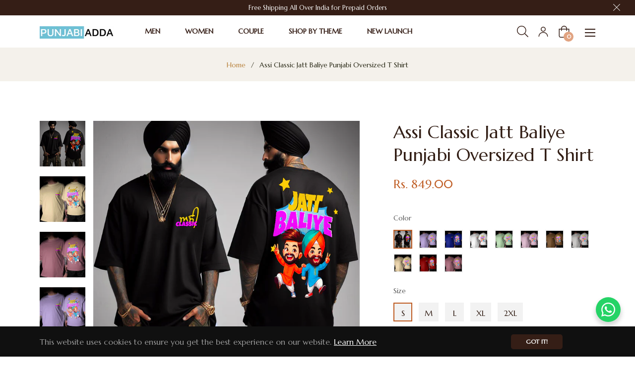

--- FILE ---
content_type: text/html; charset=utf-8
request_url: https://punjabiadda.in/products/assi-classic-jatt-baliye-punjabi-oversized-t-shirt
body_size: 75869
content:
<!doctype html>
<html class="no-js " lang="en">
  <head>
    <script src="https://sdk.breeze.in/configs/082097-2/crt.js" async></script>
    <script src="https://sdk.breeze.in/nexus/ctrl/shopify/mods/184.0.1/mod.js" async></script>

    <!-- Google tag (gtag.js) -->
    <script async src="https://www.googletagmanager.com/gtag/js?id=G-S51T0811Y7"></script>
    <script>
      window.dataLayer = window.dataLayer || [];
      function gtag(){dataLayer.push(arguments);}
      gtag('js', new Date());
      gtag('config','G-S51T0811Y7',{ 'groups': 'GA4','debug_mode':true });
    </script>
    <meta name="facebook-domain-verification" content="1wtwykgdhbbjjkhrqkyrrdg9bn688y">
    <meta name="msvalidate.01" content="E0C563620E240DB3DE2FDE58B7D99A52">
    <meta charset="utf-8">
    <meta http-equiv="X-UA-Compatible" content="IE=edge,chrome=1">
    <meta name="viewport" content="width=device-width,initial-scale=1">
    <meta name="theme-color" content="#282828"><link rel="shortcut icon" href="//punjabiadda.in/cdn/shop/files/ItunesArtwork_2x_1fd141d7-735a-4221-a014-790892ef7587_32x32.png?v=1698655366" type="image/png"><link rel="canonical" href="https://punjabiadda.in/products/assi-classic-jatt-baliye-punjabi-oversized-t-shirt">
    <title>
      Buy Assi Classic Jatt Baliye Punjabi Oversized T Shirt Online For Men
      
      
       &ndash; Punjabi Adda
    </title><meta name="description" content="Buy Assi Classic Jatt Baliye Punjabi Oversized T Shirt - Drop Shoulder T-Shirts For Men Online India at Punjabiadda.in. This Half Sleeve Loose Fit Oversized Assi Classic Jatt Baliye Punjabi T Shirt strikes the perfect balance between style and comfort. Shop Now!"><!-- /snippets/social-meta-tags.liquid --><meta property="og:site_name" content="Punjabi Adda">
<meta property="og:url" content="https://punjabiadda.in/products/assi-classic-jatt-baliye-punjabi-oversized-t-shirt">
<meta property="og:title" content="Assi Classic Jatt Baliye Punjabi Oversized T Shirt">
<meta property="og:type" content="product">
<meta property="og:description" content="Buy Assi Classic Jatt Baliye Punjabi Oversized T Shirt - Drop Shoulder T-Shirts For Men Online India at Punjabiadda.in. This Half Sleeve Loose Fit Oversized Assi Classic Jatt Baliye Punjabi T Shirt strikes the perfect balance between style and comfort. Shop Now!"><meta property="og:price:amount" content="849.00">
  <meta property="og:price:currency" content="INR"><meta property="og:image" content="http://punjabiadda.in/cdn/shop/files/assi_classic_jatt_baliye_black_1200x1200.jpg?v=1721114306"><meta property="og:image" content="http://punjabiadda.in/cdn/shop/files/assi-classic-jatt-baliye-beige_1200x1200.jpg?v=1721114305"><meta property="og:image" content="http://punjabiadda.in/cdn/shop/files/assi-classic-jatt-baliye-heather-rose_1200x1200.jpg?v=1721114305">
<meta property="og:image:secure_url" content="https://punjabiadda.in/cdn/shop/files/assi_classic_jatt_baliye_black_1200x1200.jpg?v=1721114306"><meta property="og:image:secure_url" content="https://punjabiadda.in/cdn/shop/files/assi-classic-jatt-baliye-beige_1200x1200.jpg?v=1721114305"><meta property="og:image:secure_url" content="https://punjabiadda.in/cdn/shop/files/assi-classic-jatt-baliye-heather-rose_1200x1200.jpg?v=1721114305">
<meta name="twitter:card" content="summary_large_image">
<meta name="twitter:title" content="Assi Classic Jatt Baliye Punjabi Oversized T Shirt">
<meta name="twitter:description" content="Buy Assi Classic Jatt Baliye Punjabi Oversized T Shirt - Drop Shoulder T-Shirts For Men Online India at Punjabiadda.in. This Half Sleeve Loose Fit Oversized Assi Classic Jatt Baliye Punjabi T Shirt strikes the perfect balance between style and comfort. Shop Now!">
<script>
  document.documentElement.className = document.documentElement.className.replace('no-js', 'js');
</script><style>
/*! Bootstrap v4.3.1 (https://getbootstrap.com/)*/
article,aside,figcaption,figure,footer,header,hgroup,main,nav,section{display:block}body{margin:0;font-family:-apple-system,BlinkMacSystemFont,"Segoe UI",Roboto,"Helvetica Neue",Arial,"Noto Sans",sans-serif,"Apple Color Emoji","Segoe UI Emoji","Segoe UI Symbol","Noto Color Emoji";font-size:1rem;font-weight:400;line-height:1.5;color:#212529;text-align:left;background-color:#fff}[tabindex="-1"]:focus{outline:0!important}hr{box-sizing:content-box;height:0;overflow:visible}h1,h2,h3,h4,h5,h6{margin-top:0;margin-bottom:.5rem}p{margin-top:0;margin-bottom:1rem}abbr[data-original-title],abbr[title]{text-decoration:underline;-webkit-text-decoration:underline dotted;text-decoration:underline dotted;cursor:help;border-bottom:0;-webkit-text-decoration-skip-ink:none;text-decoration-skip-ink:none}address{margin-bottom:1rem;font-style:normal;line-height:inherit}dl,ol,ul{margin-top:0;margin-bottom:1rem}ol ol,ol ul,ul ol,ul ul{margin-bottom:0}dt{font-weight:700}dd{margin-bottom:.5rem;margin-left:0}blockquote{margin:0 0 1rem}b,strong{font-weight:bolder}small{font-size:80%}sub,sup{position:relative;font-size:75%;line-height:0;vertical-align:baseline}sub{bottom:-.25em}sup{top:-.5em}a{color:#007bff;text-decoration:none;background-color:transparent}a:hover{color:#0056b3;text-decoration:underline}a:not([href]):not([tabindex]){color:inherit;text-decoration:none}a:not([href]):not([tabindex]):focus,a:not([href]):not([tabindex]):hover{color:inherit;text-decoration:none}a:not([href]):not([tabindex]):focus{outline:0}code,kbd,pre,samp{font-family:SFMono-Regular,Menlo,Monaco,Consolas,"Liberation Mono","Courier New",monospace;font-size:1em}pre{margin-top:0;margin-bottom:1rem;overflow:auto}figure{margin:0 0 1rem}img{vertical-align:middle;border-style:none}svg{overflow:hidden;vertical-align:middle}table{border-collapse:collapse}caption{padding-top:.75rem;padding-bottom:.75rem;color:#6c757d;text-align:left;caption-side:bottom}th{text-align:inherit}label{display:inline-block;margin-bottom:.5rem}button{border-radius:0}button:focus{outline:1px dotted;outline:5px auto -webkit-focus-ring-color}button,input,optgroup,select,textarea{margin:0;font-family:inherit;font-size:inherit;line-height:inherit}button,input{overflow:visible}button,select{text-transform:none}select{word-wrap:normal}[type=button],[type=reset],[type=submit],button{-webkit-appearance:button}[type=button]:not(:disabled),[type=reset]:not(:disabled),[type=submit]:not(:disabled),button:not(:disabled){cursor:pointer}[type=button]::-moz-focus-inner,[type=reset]::-moz-focus-inner,[type=submit]::-moz-focus-inner,button::-moz-focus-inner{padding:0;border-style:none}input[type=checkbox],input[type=radio]{box-sizing:border-box;padding:0}input[type=date],input[type=datetime-local],input[type=month],input[type=time]{-webkit-appearance:listbox}textarea{overflow:auto;resize:vertical}fieldset{min-width:0;padding:0;margin:0;border:0}legend{display:block;width:100%;max-width:100%;padding:0;margin-bottom:.5rem;font-size:1.5rem;line-height:inherit;color:inherit;white-space:normal}progress{vertical-align:baseline}[type=number]::-webkit-inner-spin-button,[type=number]::-webkit-outer-spin-button{height:auto}[type=search]{outline-offset:-2px;-webkit-appearance:none}[type=search]::-webkit-search-decoration{-webkit-appearance:none}::-webkit-file-upload-button{font:inherit;-webkit-appearance:button}output{display:inline-block}summary{display:list-item;cursor:pointer}template{display:none}[hidden]{display:none!important}.h1,.h2,.h3,.h4,.h5,.h6,h1,h2,h3,h4,h5,h6{margin-bottom:.5rem;font-weight:600;line-height:1.2}.h1,h1{font-size:2.5rem}.h2,h2{font-size:2rem}.h3,h3{font-size:1.75rem}.h4,h4{font-size:1.5rem}.h5,h5{font-size:1.25rem}.h6,h6{font-size:1rem}.lead{font-size:1.25rem;font-weight:300}.display-1{font-size:6rem;font-weight:300;line-height:1.2}.display-2{font-size:5.5rem;font-weight:300;line-height:1.2}.display-3{font-size:4.5rem;font-weight:300;line-height:1.2}.display-4{font-size:3.5rem;font-weight:300;line-height:1.2}hr{margin-top:1rem;margin-bottom:1rem;border:0;border-top:1px solid rgba(0,0,0,.1)}.small,small{font-size:80%;font-weight:400}.mark,mark{padding:.2em;background-color:#fcf8e3}.list-unstyled{padding-left:0;list-style:none}.list-inline{padding-left:0;list-style:none}.list-inline-item{display:inline-block}.list-inline-item:not(:last-child){margin-right:.5rem}.initialism{font-size:90%;text-transform:uppercase}.blockquote{margin-bottom:1rem;font-size:1.25rem}.blockquote-footer{display:block;font-size:80%;color:#6c757d}.blockquote-footer::before{content:"\2014\00A0"}.img-fluid{max-width:100%;height:auto}.img-thumbnail{padding:.25rem;background-color:#fff;border:1px solid #dee2e6;border-radius:.25rem;max-width:100%;height:auto}.figure{display:inline-block}.figure-img{margin-bottom:.5rem;line-height:1}.figure-caption{font-size:90%;color:#6c757d}code{font-size:87.5%;color:#e83e8c;word-break:break-word}a>code{color:inherit}kbd{padding:.2rem .4rem;font-size:87.5%;color:#fff;background-color:#212529;border-radius:.2rem}kbd kbd{padding:0;font-size:100%;font-weight:700}pre{display:block;font-size:87.5%;color:#212529}pre code{font-size:inherit;color:inherit;word-break:normal}.pre-scrollable{max-height:340px;overflow-y:scroll}.container{width:100%;padding-right:15px;padding-left:15px;margin-right:auto;margin-left:auto}@media (min-width:576px){.container{max-width:100%}}@media (min-width:768px){.container{max-width:720px}}@media (min-width:992px){.container{max-width:960px}}@media (min-width:1200px){.container{max-width:1140px}}.container-fluid{width:100%;padding-right:15px;padding-left:15px;margin-right:auto;margin-left:auto}.row{display:-ms-flexbox;display:flex;-ms-flex-wrap:wrap;flex-wrap:wrap;margin-right:-15px;margin-left:-15px}.no-gutters{margin-right:0;margin-left:0}.no-gutters>.col,.no-gutters>[class*=col-]{padding-right:0;padding-left:0}.col,.col-1,.col-10,.col-11,.col-12,.col-2,.col-3,.col-4,.col-5,.col-6,.col-7,.col-8,.col-9,.col-auto,.col-lg,.col-lg-1,.col-lg-10,.col-lg-11,.col-lg-12,.col-lg-2,.col-lg-3,.col-lg-4,.col-lg-5,.col-lg-6,.col-lg-7,.col-lg-8,.col-lg-9,.col-lg-auto,.col-md,.col-md-1,.col-md-10,.col-md-11,.col-md-12,.col-md-2,.col-md-3,.col-md-4,.col-md-5,.col-md-6,.col-md-7,.col-md-8,.col-md-9,.col-md-auto,.col-sm,.col-sm-1,.col-sm-10,.col-sm-11,.col-sm-12,.col-sm-2,.col-sm-3,.col-sm-4,.col-sm-5,.col-sm-6,.col-sm-7,.col-sm-8,.col-sm-9,.col-sm-auto,.col-xl,.col-xl-1,.col-xl-10,.col-xl-11,.col-xl-12,.col-xl-2,.col-xl-3,.col-xl-4,.col-xl-5,.col-xl-6,.col-xl-7,.col-xl-8,.col-xl-9,.col-xl-auto{position:relative;width:100%;padding-right:15px;padding-left:15px}.col{-ms-flex-preferred-size:0;flex-basis:0;-ms-flex-positive:1;flex-grow:1;max-width:100%}.col-auto{-ms-flex:0 0 auto;flex:0 0 auto;width:auto;max-width:100%}.col-1{-ms-flex:0 0 8.333333%;flex:0 0 8.333333%;max-width:8.333333%}.col-2{-ms-flex:0 0 16.666667%;flex:0 0 16.666667%;max-width:16.666667%}.col-3{-ms-flex:0 0 25%;flex:0 0 25%;max-width:25%}.col-4{-ms-flex:0 0 33.333333%;flex:0 0 33.333333%;max-width:33.333333%}.col-5{-ms-flex:0 0 41.666667%;flex:0 0 41.666667%;max-width:41.666667%}.col-6{-ms-flex:0 0 50%;flex:0 0 50%;max-width:50%}.col-7{-ms-flex:0 0 58.333333%;flex:0 0 58.333333%;max-width:58.333333%}.col-8{-ms-flex:0 0 66.666667%;flex:0 0 66.666667%;max-width:66.666667%}.col-9{-ms-flex:0 0 75%;flex:0 0 75%;max-width:75%}.col-10{-ms-flex:0 0 83.333333%;flex:0 0 83.333333%;max-width:83.333333%}.col-11{-ms-flex:0 0 91.666667%;flex:0 0 91.666667%;max-width:91.666667%}.col-12{-ms-flex:0 0 100%;flex:0 0 100%;max-width:100%}.order-first{-ms-flex-order:-1;order:-1}.order-last{-ms-flex-order:13;order:13}.order-0{-ms-flex-order:0;order:0}.order-1{-ms-flex-order:1;order:1}.order-2{-ms-flex-order:2;order:2}.order-3{-ms-flex-order:3;order:3}.order-4{-ms-flex-order:4;order:4}.order-5{-ms-flex-order:5;order:5}.order-6{-ms-flex-order:6;order:6}.order-7{-ms-flex-order:7;order:7}.order-8{-ms-flex-order:8;order:8}.order-9{-ms-flex-order:9;order:9}.order-10{-ms-flex-order:10;order:10}.order-11{-ms-flex-order:11;order:11}.order-12{-ms-flex-order:12;order:12}.offset-1{margin-left:8.333333%}.offset-2{margin-left:16.666667%}.offset-3{margin-left:25%}.offset-4{margin-left:33.333333%}.offset-5{margin-left:41.666667%}.offset-6{margin-left:50%}.offset-7{margin-left:58.333333%}.offset-8{margin-left:66.666667%}.offset-9{margin-left:75%}.offset-10{margin-left:83.333333%}.offset-11{margin-left:91.666667%}@media (min-width:576px){.col-sm{-ms-flex-preferred-size:0;flex-basis:0;-ms-flex-positive:1;flex-grow:1;max-width:100%}.col-sm-auto{-ms-flex:0 0 auto;flex:0 0 auto;width:auto;max-width:100%}.col-sm-1{-ms-flex:0 0 8.333333%;flex:0 0 8.333333%;max-width:8.333333%}.col-sm-2{-ms-flex:0 0 16.666667%;flex:0 0 16.666667%;max-width:16.666667%}.col-sm-3{-ms-flex:0 0 25%;flex:0 0 25%;max-width:25%}.col-sm-4{-ms-flex:0 0 33.333333%;flex:0 0 33.333333%;max-width:33.333333%}.col-sm-5{-ms-flex:0 0 41.666667%;flex:0 0 41.666667%;max-width:41.666667%}.col-sm-6{-ms-flex:0 0 50%;flex:0 0 50%;max-width:50%}.col-sm-7{-ms-flex:0 0 58.333333%;flex:0 0 58.333333%;max-width:58.333333%}.col-sm-8{-ms-flex:0 0 66.666667%;flex:0 0 66.666667%;max-width:66.666667%}.col-sm-9{-ms-flex:0 0 75%;flex:0 0 75%;max-width:75%}.col-sm-10{-ms-flex:0 0 83.333333%;flex:0 0 83.333333%;max-width:83.333333%}.col-sm-11{-ms-flex:0 0 91.666667%;flex:0 0 91.666667%;max-width:91.666667%}.col-sm-12{-ms-flex:0 0 100%;flex:0 0 100%;max-width:100%}.order-sm-first{-ms-flex-order:-1;order:-1}.order-sm-last{-ms-flex-order:13;order:13}.order-sm-0{-ms-flex-order:0;order:0}.order-sm-1{-ms-flex-order:1;order:1}.order-sm-2{-ms-flex-order:2;order:2}.order-sm-3{-ms-flex-order:3;order:3}.order-sm-4{-ms-flex-order:4;order:4}.order-sm-5{-ms-flex-order:5;order:5}.order-sm-6{-ms-flex-order:6;order:6}.order-sm-7{-ms-flex-order:7;order:7}.order-sm-8{-ms-flex-order:8;order:8}.order-sm-9{-ms-flex-order:9;order:9}.order-sm-10{-ms-flex-order:10;order:10}.order-sm-11{-ms-flex-order:11;order:11}.order-sm-12{-ms-flex-order:12;order:12}.offset-sm-0{margin-left:0}.offset-sm-1{margin-left:8.333333%}.offset-sm-2{margin-left:16.666667%}.offset-sm-3{margin-left:25%}.offset-sm-4{margin-left:33.333333%}.offset-sm-5{margin-left:41.666667%}.offset-sm-6{margin-left:50%}.offset-sm-7{margin-left:58.333333%}.offset-sm-8{margin-left:66.666667%}.offset-sm-9{margin-left:75%}.offset-sm-10{margin-left:83.333333%}.offset-sm-11{margin-left:91.666667%}}@media (min-width:768px){.col-md{-ms-flex-preferred-size:0;flex-basis:0;-ms-flex-positive:1;flex-grow:1;max-width:100%}.col-md-auto{-ms-flex:0 0 auto;flex:0 0 auto;width:auto;max-width:100%}.col-md-1{-ms-flex:0 0 8.333333%;flex:0 0 8.333333%;max-width:8.333333%}.col-md-2{-ms-flex:0 0 16.666667%;flex:0 0 16.666667%;max-width:16.666667%}.col-md-3{-ms-flex:0 0 25%;flex:0 0 25%;max-width:25%}.col-md-4{-ms-flex:0 0 33.333333%;flex:0 0 33.333333%;max-width:33.333333%}.col-md-5{-ms-flex:0 0 41.666667%;flex:0 0 41.666667%;max-width:41.666667%}.col-md-6{-ms-flex:0 0 50%;flex:0 0 50%;max-width:50%}.col-md-7{-ms-flex:0 0 58.333333%;flex:0 0 58.333333%;max-width:58.333333%}.col-md-8{-ms-flex:0 0 66.666667%;flex:0 0 66.666667%;max-width:66.666667%}.col-md-9{-ms-flex:0 0 75%;flex:0 0 75%;max-width:75%}.col-md-10{-ms-flex:0 0 83.333333%;flex:0 0 83.333333%;max-width:83.333333%}.col-md-11{-ms-flex:0 0 91.666667%;flex:0 0 91.666667%;max-width:91.666667%}.col-md-12{-ms-flex:0 0 100%;flex:0 0 100%;max-width:100%}.order-md-first{-ms-flex-order:-1;order:-1}.order-md-last{-ms-flex-order:13;order:13}.order-md-0{-ms-flex-order:0;order:0}.order-md-1{-ms-flex-order:1;order:1}.order-md-2{-ms-flex-order:2;order:2}.order-md-3{-ms-flex-order:3;order:3}.order-md-4{-ms-flex-order:4;order:4}.order-md-5{-ms-flex-order:5;order:5}.order-md-6{-ms-flex-order:6;order:6}.order-md-7{-ms-flex-order:7;order:7}.order-md-8{-ms-flex-order:8;order:8}.order-md-9{-ms-flex-order:9;order:9}.order-md-10{-ms-flex-order:10;order:10}.order-md-11{-ms-flex-order:11;order:11}.order-md-12{-ms-flex-order:12;order:12}.offset-md-0{margin-left:0}.offset-md-1{margin-left:8.333333%}.offset-md-2{margin-left:16.666667%}.offset-md-3{margin-left:25%}.offset-md-4{margin-left:33.333333%}.offset-md-5{margin-left:41.666667%}.offset-md-6{margin-left:50%}.offset-md-7{margin-left:58.333333%}.offset-md-8{margin-left:66.666667%}.offset-md-9{margin-left:75%}.offset-md-10{margin-left:83.333333%}.offset-md-11{margin-left:91.666667%}}@media (min-width:992px){.col-lg{-ms-flex-preferred-size:0;flex-basis:0;-ms-flex-positive:1;flex-grow:1;max-width:100%}.col-lg-auto{-ms-flex:0 0 auto;flex:0 0 auto;width:auto;max-width:100%}.col-lg-1{-ms-flex:0 0 8.333333%;flex:0 0 8.333333%;max-width:8.333333%}.col-lg-2{-ms-flex:0 0 16.666667%;flex:0 0 16.666667%;max-width:16.666667%}.col-lg-3{-ms-flex:0 0 25%;flex:0 0 25%;max-width:25%}.col-lg-4{-ms-flex:0 0 33.333333%;flex:0 0 33.333333%;max-width:33.333333%}.col-lg-5{-ms-flex:0 0 41.666667%;flex:0 0 41.666667%;max-width:41.666667%}.col-lg-6{-ms-flex:0 0 50%;flex:0 0 50%;max-width:50%}.col-lg-7{-ms-flex:0 0 58.333333%;flex:0 0 58.333333%;max-width:58.333333%}.col-lg-8{-ms-flex:0 0 66.666667%;flex:0 0 66.666667%;max-width:66.666667%}.col-lg-9{-ms-flex:0 0 75%;flex:0 0 75%;max-width:75%}.col-lg-10{-ms-flex:0 0 83.333333%;flex:0 0 83.333333%;max-width:83.333333%}.col-lg-11{-ms-flex:0 0 91.666667%;flex:0 0 91.666667%;max-width:91.666667%}.col-lg-12{-ms-flex:0 0 100%;flex:0 0 100%;max-width:100%}.order-lg-first{-ms-flex-order:-1;order:-1}.order-lg-last{-ms-flex-order:13;order:13}.order-lg-0{-ms-flex-order:0;order:0}.order-lg-1{-ms-flex-order:1;order:1}.order-lg-2{-ms-flex-order:2;order:2}.order-lg-3{-ms-flex-order:3;order:3}.order-lg-4{-ms-flex-order:4;order:4}.order-lg-5{-ms-flex-order:5;order:5}.order-lg-6{-ms-flex-order:6;order:6}.order-lg-7{-ms-flex-order:7;order:7}.order-lg-8{-ms-flex-order:8;order:8}.order-lg-9{-ms-flex-order:9;order:9}.order-lg-10{-ms-flex-order:10;order:10}.order-lg-11{-ms-flex-order:11;order:11}.order-lg-12{-ms-flex-order:12;order:12}.offset-lg-0{margin-left:0}.offset-lg-1{margin-left:8.333333%}.offset-lg-2{margin-left:16.666667%}.offset-lg-3{margin-left:25%}.offset-lg-4{margin-left:33.333333%}.offset-lg-5{margin-left:41.666667%}.offset-lg-6{margin-left:50%}.offset-lg-7{margin-left:58.333333%}.offset-lg-8{margin-left:66.666667%}.offset-lg-9{margin-left:75%}.offset-lg-10{margin-left:83.333333%}.offset-lg-11{margin-left:91.666667%}}@media (min-width:1200px){.col-xl{-ms-flex-preferred-size:0;flex-basis:0;-ms-flex-positive:1;flex-grow:1;max-width:100%}.col-xl-auto{-ms-flex:0 0 auto;flex:0 0 auto;width:auto;max-width:100%}.col-xl-1{-ms-flex:0 0 8.333333%;flex:0 0 8.333333%;max-width:8.333333%}.col-xl-2{-ms-flex:0 0 16.666667%;flex:0 0 16.666667%;max-width:16.666667%}.col-xl-3{-ms-flex:0 0 25%;flex:0 0 25%;max-width:25%}.col-xl-4{-ms-flex:0 0 33.333333%;flex:0 0 33.333333%;max-width:33.333333%}.col-xl-5{-ms-flex:0 0 41.666667%;flex:0 0 41.666667%;max-width:41.666667%}.col-xl-6{-ms-flex:0 0 50%;flex:0 0 50%;max-width:50%}.col-xl-7{-ms-flex:0 0 58.333333%;flex:0 0 58.333333%;max-width:58.333333%}.col-xl-8{-ms-flex:0 0 66.666667%;flex:0 0 66.666667%;max-width:66.666667%}.col-xl-9{-ms-flex:0 0 75%;flex:0 0 75%;max-width:75%}.col-xl-10{-ms-flex:0 0 83.333333%;flex:0 0 83.333333%;max-width:83.333333%}.col-xl-11{-ms-flex:0 0 91.666667%;flex:0 0 91.666667%;max-width:91.666667%}.col-xl-12{-ms-flex:0 0 100%;flex:0 0 100%;max-width:100%}.order-xl-first{-ms-flex-order:-1;order:-1}.order-xl-last{-ms-flex-order:13;order:13}.order-xl-0{-ms-flex-order:0;order:0}.order-xl-1{-ms-flex-order:1;order:1}.order-xl-2{-ms-flex-order:2;order:2}.order-xl-3{-ms-flex-order:3;order:3}.order-xl-4{-ms-flex-order:4;order:4}.order-xl-5{-ms-flex-order:5;order:5}.order-xl-6{-ms-flex-order:6;order:6}.order-xl-7{-ms-flex-order:7;order:7}.order-xl-8{-ms-flex-order:8;order:8}.order-xl-9{-ms-flex-order:9;order:9}.order-xl-10{-ms-flex-order:10;order:10}.order-xl-11{-ms-flex-order:11;order:11}.order-xl-12{-ms-flex-order:12;order:12}.offset-xl-0{margin-left:0}.offset-xl-1{margin-left:8.333333%}.offset-xl-2{margin-left:16.666667%}.offset-xl-3{margin-left:25%}.offset-xl-4{margin-left:33.333333%}.offset-xl-5{margin-left:41.666667%}.offset-xl-6{margin-left:50%}.offset-xl-7{margin-left:58.333333%}.offset-xl-8{margin-left:66.666667%}.offset-xl-9{margin-left:75%}.offset-xl-10{margin-left:83.333333%}.offset-xl-11{margin-left:91.666667%}}.table{width:100%;margin-bottom:1rem;color:#212529}.table td,.table th{padding:.75rem;vertical-align:top;border-top:1px solid #dee2e6}.table thead th{vertical-align:bottom;border-bottom:2px solid #dee2e6}.table tbody+tbody{border-top:2px solid #dee2e6}.table-sm td,.table-sm th{padding:.3rem}.table-bordered{border:1px solid #dee2e6}.table-bordered td,.table-bordered th{border:1px solid #dee2e6}.table-bordered thead td,.table-bordered thead th{border-bottom-width:2px}.table-borderless tbody+tbody,.table-borderless td,.table-borderless th,.table-borderless thead th{border:0}.table-striped tbody tr:nth-of-type(odd){background-color:rgba(0,0,0,.05)}.table-hover tbody tr:hover{color:#212529;background-color:rgba(0,0,0,.075)}.table-primary,.table-primary>td,.table-primary>th{background-color:#b8daff}.table-primary tbody+tbody,.table-primary td,.table-primary th,.table-primary thead th{border-color:#7abaff}.table-hover .table-primary:hover{background-color:#9fcdff}.table-hover .table-primary:hover>td,.table-hover .table-primary:hover>th{background-color:#9fcdff}.table-secondary,.table-secondary>td,.table-secondary>th{background-color:#d6d8db}.table-secondary tbody+tbody,.table-secondary td,.table-secondary th,.table-secondary thead th{border-color:#b3b7bb}.table-hover .table-secondary:hover{background-color:#c8cbcf}.table-hover .table-secondary:hover>td,.table-hover .table-secondary:hover>th{background-color:#c8cbcf}.table-success,.table-success>td,.table-success>th{background-color:#c3e6cb}.table-success tbody+tbody,.table-success td,.table-success th,.table-success thead th{border-color:#8fd19e}.table-hover .table-success:hover{background-color:#b1dfbb}.table-hover .table-success:hover>td,.table-hover .table-success:hover>th{background-color:#b1dfbb}.table-info,.table-info>td,.table-info>th{background-color:#bee5eb}.table-info tbody+tbody,.table-info td,.table-info th,.table-info thead th{border-color:#86cfda}.table-hover .table-info:hover{background-color:#abdde5}.table-hover .table-info:hover>td,.table-hover .table-info:hover>th{background-color:#abdde5}.table-warning,.table-warning>td,.table-warning>th{background-color:#ffeeba}.table-warning tbody+tbody,.table-warning td,.table-warning th,.table-warning thead th{border-color:#ffdf7e}.table-hover .table-warning:hover{background-color:#ffe8a1}.table-hover .table-warning:hover>td,.table-hover .table-warning:hover>th{background-color:#ffe8a1}.table-danger,.table-danger>td,.table-danger>th{background-color:#f5c6cb}.table-danger tbody+tbody,.table-danger td,.table-danger th,.table-danger thead th{border-color:#ed969e}.table-hover .table-danger:hover{background-color:#f1b0b7}.table-hover .table-danger:hover>td,.table-hover .table-danger:hover>th{background-color:#f1b0b7}.table-light,.table-light>td,.table-light>th{background-color:#fdfdfe}.table-light tbody+tbody,.table-light td,.table-light th,.table-light thead th{border-color:#fbfcfc}.table-hover .table-light:hover{background-color:#ececf6}.table-hover .table-light:hover>td,.table-hover .table-light:hover>th{background-color:#ececf6}.table-dark,.table-dark>td,.table-dark>th{background-color:#c6c8ca}.table-dark tbody+tbody,.table-dark td,.table-dark th,.table-dark thead th{border-color:#95999c}.table-hover .table-dark:hover{background-color:#b9bbbe}.table-hover .table-dark:hover>td,.table-hover .table-dark:hover>th{background-color:#b9bbbe}.table-active,.table-active>td,.table-active>th{background-color:rgba(0,0,0,.075)}.table-hover .table-active:hover{background-color:rgba(0,0,0,.075)}.table-hover .table-active:hover>td,.table-hover .table-active:hover>th{background-color:rgba(0,0,0,.075)}.table .thead-dark th{color:#fff;background-color:#343a40;border-color:#454d55}.table .thead-light th{color:#495057;background-color:#e9ecef;border-color:#dee2e6}.table-dark{color:#fff;background-color:#343a40}.table-dark td,.table-dark th,.table-dark thead th{border-color:#454d55}.table-dark.table-bordered{border:0}.table-dark.table-striped tbody tr:nth-of-type(odd){background-color:rgba(255,255,255,.05)}.table-dark.table-hover tbody tr:hover{color:#fff;background-color:rgba(255,255,255,.075)}@media (max-width:575.98px){.table-responsive-sm{display:block;width:100%;overflow-x:auto;-webkit-overflow-scrolling:touch}.table-responsive-sm>.table-bordered{border:0}}@media (max-width:767.98px){.table-responsive-md{display:block;width:100%;overflow-x:auto;-webkit-overflow-scrolling:touch}.table-responsive-md>.table-bordered{border:0}}@media (max-width:991.98px){.table-responsive-lg{display:block;width:100%;overflow-x:auto;-webkit-overflow-scrolling:touch}.table-responsive-lg>.table-bordered{border:0}}@media (max-width:1199.98px){.table-responsive-xl{display:block;width:100%;overflow-x:auto;-webkit-overflow-scrolling:touch}.table-responsive-xl>.table-bordered{border:0}}.table-responsive{display:block;width:100%;overflow-x:auto;-webkit-overflow-scrolling:touch}.table-responsive>.table-bordered{border:0}.form-control{display:block;width:100%;height:calc(1.5em + .75rem + 2px);padding:.375rem .75rem;font-size:1rem;font-weight:400;line-height:1.5;color:#495057;background-color:#fff;background-clip:padding-box;border:1px solid #ced4da;border-radius:.25rem;transition:border-color .15s ease-in-out,box-shadow .15s ease-in-out}@media (prefers-reduced-motion:reduce){.form-control{transition:none}}.form-control::-ms-expand{background-color:transparent;border:0}.form-control:focus{color:#495057;background-color:#fff;border-color:#80bdff;outline:0;box-shadow:0 0 0 .2rem rgba(0,123,255,.25)}.form-control::-webkit-input-placeholder{color:#6c757d;opacity:1}.form-control::-moz-placeholder{color:#6c757d;opacity:1}.form-control:-ms-input-placeholder{color:#6c757d;opacity:1}.form-control::-ms-input-placeholder{color:#6c757d;opacity:1}.form-control::placeholder{color:#6c757d;opacity:1}.form-control:disabled,.form-control[readonly]{background-color:#e9ecef;opacity:1}select.form-control:focus::-ms-value{color:#495057;background-color:#fff}.form-control-file,.form-control-range{display:block;width:100%}.col-form-label{padding-top:calc(.375rem + 1px);padding-bottom:calc(.375rem + 1px);margin-bottom:0;font-size:inherit;line-height:1.5}.col-form-label-lg{padding-top:calc(.5rem + 1px);padding-bottom:calc(.5rem + 1px);font-size:1.25rem;line-height:1.5}.col-form-label-sm{padding-top:calc(.25rem + 1px);padding-bottom:calc(.25rem + 1px);font-size:.875rem;line-height:1.5}.form-control-plaintext{display:block;width:100%;padding-top:.375rem;padding-bottom:.375rem;margin-bottom:0;line-height:1.5;color:#212529;background-color:transparent;border:solid transparent;border-width:1px 0}.form-control-plaintext.form-control-lg,.form-control-plaintext.form-control-sm{padding-right:0;padding-left:0}.form-control-sm{height:calc(1.5em + .5rem + 2px);padding:.25rem .5rem;font-size:.875rem;line-height:1.5;border-radius:.2rem}.form-control-lg{height:calc(1.5em + 1rem + 2px);padding:.5rem 1rem;font-size:1.25rem;line-height:1.5;border-radius:.3rem}select.form-control[multiple],select.form-control[size]{height:auto}textarea.form-control{height:auto}.form-group{margin-bottom:1rem}.form-text{display:block;margin-top:.25rem}.form-row{display:-ms-flexbox;display:flex;-ms-flex-wrap:wrap;flex-wrap:wrap;margin-right:-5px;margin-left:-5px}.form-row>.col,.form-row>[class*=col-]{padding-right:5px;padding-left:5px}.form-check{position:relative;display:block;padding-left:1.25rem}.form-check-input{position:absolute;margin-top:.3rem;margin-left:-1.25rem}.form-check-input:disabled~.form-check-label{color:#6c757d}.form-check-label{margin-bottom:0}.form-check-inline{display:-ms-inline-flexbox;display:inline-flex;-ms-flex-align:center;align-items:center;padding-left:0;margin-right:.75rem}.form-check-inline .form-check-input{position:static;margin-top:0;margin-right:.3125rem;margin-left:0}.valid-feedback{display:none;width:100%;margin-top:.25rem;font-size:80%;color:#28a745}.valid-tooltip{position:absolute;top:100%;z-index:5;display:none;max-width:100%;padding:.25rem .5rem;margin-top:.1rem;font-size:.875rem;line-height:1.5;color:#fff;background-color:rgba(40,167,69,.9);border-radius:.25rem}.form-control.is-valid,.was-validated .form-control:valid{border-color:#28a745;padding-right:calc(1.5em + .75rem);background-image:url("data:image/svg+xml,%3csvg xmlns='http://www.w3.org/2000/svg' viewBox='0 0 8 8'%3e%3cpath fill='%2328a745' d='M2.3 6.73L.6 4.53c-.4-1.04.46-1.4 1.1-.8l1.1 1.4 3.4-3.8c.6-.63 1.6-.27 1.2.7l-4 4.6c-.43.5-.8.4-1.1.1z'/%3e%3c/svg%3e");background-repeat:no-repeat;background-position:center right calc(.375em + .1875rem);background-size:calc(.75em + .375rem) calc(.75em + .375rem)}.form-control.is-valid:focus,.was-validated .form-control:valid:focus{border-color:#28a745;box-shadow:0 0 0 .2rem rgba(40,167,69,.25)}.form-control.is-valid~.valid-feedback,.form-control.is-valid~.valid-tooltip,.was-validated .form-control:valid~.valid-feedback,.was-validated .form-control:valid~.valid-tooltip{display:block}.was-validated textarea.form-control:valid,textarea.form-control.is-valid{padding-right:calc(1.5em + .75rem);background-position:top calc(.375em + .1875rem) right calc(.375em + .1875rem)}.custom-select.is-valid,.was-validated .custom-select:valid{border-color:#28a745;padding-right:calc((1em + .75rem) * 3 / 4 + 1.75rem);background:url("data:image/svg+xml,%3csvg xmlns='http://www.w3.org/2000/svg' viewBox='0 0 4 5'%3e%3cpath fill='%23343a40' d='M2 0L0 2h4zm0 5L0 3h4z'/%3e%3c/svg%3e") no-repeat right .75rem center/8px 10px,url("data:image/svg+xml,%3csvg xmlns='http://www.w3.org/2000/svg' viewBox='0 0 8 8'%3e%3cpath fill='%2328a745' d='M2.3 6.73L.6 4.53c-.4-1.04.46-1.4 1.1-.8l1.1 1.4 3.4-3.8c.6-.63 1.6-.27 1.2.7l-4 4.6c-.43.5-.8.4-1.1.1z'/%3e%3c/svg%3e") #fff no-repeat center right 1.75rem/calc(.75em + .375rem) calc(.75em + .375rem)}.custom-select.is-valid:focus,.was-validated .custom-select:valid:focus{border-color:#28a745;box-shadow:0 0 0 .2rem rgba(40,167,69,.25)}.custom-select.is-valid~.valid-feedback,.custom-select.is-valid~.valid-tooltip,.was-validated .custom-select:valid~.valid-feedback,.was-validated .custom-select:valid~.valid-tooltip{display:block}.form-control-file.is-valid~.valid-feedback,.form-control-file.is-valid~.valid-tooltip,.was-validated .form-control-file:valid~.valid-feedback,.was-validated .form-control-file:valid~.valid-tooltip{display:block}.form-check-input.is-valid~.form-check-label,.was-validated .form-check-input:valid~.form-check-label{color:#28a745}.form-check-input.is-valid~.valid-feedback,.form-check-input.is-valid~.valid-tooltip,.was-validated .form-check-input:valid~.valid-feedback,.was-validated .form-check-input:valid~.valid-tooltip{display:block}.custom-control-input.is-valid~.custom-control-label,.was-validated .custom-control-input:valid~.custom-control-label{color:#28a745}.custom-control-input.is-valid~.custom-control-label::before,.was-validated .custom-control-input:valid~.custom-control-label::before{border-color:#28a745}.custom-control-input.is-valid~.valid-feedback,.custom-control-input.is-valid~.valid-tooltip,.was-validated .custom-control-input:valid~.valid-feedback,.was-validated .custom-control-input:valid~.valid-tooltip{display:block}.custom-control-input.is-valid:checked~.custom-control-label::before,.was-validated .custom-control-input:valid:checked~.custom-control-label::before{border-color:#34ce57;background-color:#34ce57}.custom-control-input.is-valid:focus~.custom-control-label::before,.was-validated .custom-control-input:valid:focus~.custom-control-label::before{box-shadow:0 0 0 .2rem rgba(40,167,69,.25)}.custom-control-input.is-valid:focus:not(:checked)~.custom-control-label::before,.was-validated .custom-control-input:valid:focus:not(:checked)~.custom-control-label::before{border-color:#28a745}.custom-file-input.is-valid~.custom-file-label,.was-validated .custom-file-input:valid~.custom-file-label{border-color:#28a745}.custom-file-input.is-valid~.valid-feedback,.custom-file-input.is-valid~.valid-tooltip,.was-validated .custom-file-input:valid~.valid-feedback,.was-validated .custom-file-input:valid~.valid-tooltip{display:block}.custom-file-input.is-valid:focus~.custom-file-label,.was-validated .custom-file-input:valid:focus~.custom-file-label{border-color:#28a745;box-shadow:0 0 0 .2rem rgba(40,167,69,.25)}.invalid-feedback{display:none;width:100%;margin-top:.25rem;font-size:80%;color:#dc3545}.invalid-tooltip{position:absolute;top:100%;z-index:5;display:none;max-width:100%;padding:.25rem .5rem;margin-top:.1rem;font-size:.875rem;line-height:1.5;color:#fff;background-color:rgba(220,53,69,.9);border-radius:.25rem}.form-control.is-invalid,.was-validated .form-control:invalid{border-color:#dc3545;padding-right:calc(1.5em + .75rem);background-image:url("data:image/svg+xml,%3csvg xmlns='http://www.w3.org/2000/svg' fill='%23dc3545' viewBox='-2 -2 7 7'%3e%3cpath stroke='%23dc3545' d='M0 0l3 3m0-3L0 3'/%3e%3ccircle r='.5'/%3e%3ccircle cx='3' r='.5'/%3e%3ccircle cy='3' r='.5'/%3e%3ccircle cx='3' cy='3' r='.5'/%3e%3c/svg%3E");background-repeat:no-repeat;background-position:center right calc(.375em + .1875rem);background-size:calc(.75em + .375rem) calc(.75em + .375rem)}.form-control.is-invalid:focus,.was-validated .form-control:invalid:focus{border-color:#dc3545;box-shadow:0 0 0 .2rem rgba(220,53,69,.25)}.form-control.is-invalid~.invalid-feedback,.form-control.is-invalid~.invalid-tooltip,.was-validated .form-control:invalid~.invalid-feedback,.was-validated .form-control:invalid~.invalid-tooltip{display:block}.was-validated textarea.form-control:invalid,textarea.form-control.is-invalid{padding-right:calc(1.5em + .75rem);background-position:top calc(.375em + .1875rem) right calc(.375em + .1875rem)}.custom-select.is-invalid,.was-validated .custom-select:invalid{border-color:#dc3545;padding-right:calc((1em + .75rem) * 3 / 4 + 1.75rem);background:url("data:image/svg+xml,%3csvg xmlns='http://www.w3.org/2000/svg' viewBox='0 0 4 5'%3e%3cpath fill='%23343a40' d='M2 0L0 2h4zm0 5L0 3h4z'/%3e%3c/svg%3e") no-repeat right .75rem center/8px 10px,url("data:image/svg+xml,%3csvg xmlns='http://www.w3.org/2000/svg' fill='%23dc3545' viewBox='-2 -2 7 7'%3e%3cpath stroke='%23dc3545' d='M0 0l3 3m0-3L0 3'/%3e%3ccircle r='.5'/%3e%3ccircle cx='3' r='.5'/%3e%3ccircle cy='3' r='.5'/%3e%3ccircle cx='3' cy='3' r='.5'/%3e%3c/svg%3E") #fff no-repeat center right 1.75rem/calc(.75em + .375rem) calc(.75em + .375rem)}.custom-select.is-invalid:focus,.was-validated .custom-select:invalid:focus{border-color:#dc3545;box-shadow:0 0 0 .2rem rgba(220,53,69,.25)}.custom-select.is-invalid~.invalid-feedback,.custom-select.is-invalid~.invalid-tooltip,.was-validated .custom-select:invalid~.invalid-feedback,.was-validated .custom-select:invalid~.invalid-tooltip{display:block}.form-control-file.is-invalid~.invalid-feedback,.form-control-file.is-invalid~.invalid-tooltip,.was-validated .form-control-file:invalid~.invalid-feedback,.was-validated .form-control-file:invalid~.invalid-tooltip{display:block}.form-check-input.is-invalid~.form-check-label,.was-validated .form-check-input:invalid~.form-check-label{color:#dc3545}.form-check-input.is-invalid~.invalid-feedback,.form-check-input.is-invalid~.invalid-tooltip,.was-validated .form-check-input:invalid~.invalid-feedback,.was-validated .form-check-input:invalid~.invalid-tooltip{display:block}.custom-control-input.is-invalid~.custom-control-label,.was-validated .custom-control-input:invalid~.custom-control-label{color:#dc3545}.custom-control-input.is-invalid~.custom-control-label::before,.was-validated .custom-control-input:invalid~.custom-control-label::before{border-color:#dc3545}.custom-control-input.is-invalid~.invalid-feedback,.custom-control-input.is-invalid~.invalid-tooltip,.was-validated .custom-control-input:invalid~.invalid-feedback,.was-validated .custom-control-input:invalid~.invalid-tooltip{display:block}.custom-control-input.is-invalid:checked~.custom-control-label::before,.was-validated .custom-control-input:invalid:checked~.custom-control-label::before{border-color:#e4606d;background-color:#e4606d}.custom-control-input.is-invalid:focus~.custom-control-label::before,.was-validated .custom-control-input:invalid:focus~.custom-control-label::before{box-shadow:0 0 0 .2rem rgba(220,53,69,.25)}.custom-control-input.is-invalid:focus:not(:checked)~.custom-control-label::before,.was-validated .custom-control-input:invalid:focus:not(:checked)~.custom-control-label::before{border-color:#dc3545}.custom-file-input.is-invalid~.custom-file-label,.was-validated .custom-file-input:invalid~.custom-file-label{border-color:#dc3545}.custom-file-input.is-invalid~.invalid-feedback,.custom-file-input.is-invalid~.invalid-tooltip,.was-validated .custom-file-input:invalid~.invalid-feedback,.was-validated .custom-file-input:invalid~.invalid-tooltip{display:block}.custom-file-input.is-invalid:focus~.custom-file-label,.was-validated .custom-file-input:invalid:focus~.custom-file-label{border-color:#dc3545;box-shadow:0 0 0 .2rem rgba(220,53,69,.25)}.form-inline{display:-ms-flexbox;display:flex;-ms-flex-flow:row wrap;flex-flow:row wrap;-ms-flex-align:center;align-items:center}.form-inline .form-check{width:100%}@media (min-width:576px){.form-inline label{display:-ms-flexbox;display:flex;-ms-flex-align:center;align-items:center;-ms-flex-pack:center;justify-content:center;margin-bottom:0}.form-inline .form-group{display:-ms-flexbox;display:flex;-ms-flex:0 0 auto;flex:0 0 auto;-ms-flex-flow:row wrap;flex-flow:row wrap;-ms-flex-align:center;align-items:center;margin-bottom:0}.form-inline .form-control{display:inline-block;width:auto;vertical-align:middle}.form-inline .form-control-plaintext{display:inline-block}.form-inline .custom-select,.form-inline .input-group{width:auto}.form-inline .form-check{display:-ms-flexbox;display:flex;-ms-flex-align:center;align-items:center;-ms-flex-pack:center;justify-content:center;width:auto;padding-left:0}.form-inline .form-check-input{position:relative;-ms-flex-negative:0;flex-shrink:0;margin-top:0;margin-right:.25rem;margin-left:0}.form-inline .custom-control{-ms-flex-align:center;align-items:center;-ms-flex-pack:center;justify-content:center}.form-inline .custom-control-label{margin-bottom:0}}.btn{display:inline-block;font-weight:400;color:#212529;text-align:center;vertical-align:middle;-webkit-user-select:none;-moz-user-select:none;-ms-user-select:none;user-select:none;background-color:transparent;border:1px solid transparent;padding:.375rem .75rem;font-size:1rem;line-height:1.5;border-radius:.25rem;transition:color .15s ease-in-out,background-color .15s ease-in-out,border-color .15s ease-in-out,box-shadow .15s ease-in-out}@media (prefers-reduced-motion:reduce){.btn{transition:none}}.btn:hover{color:#212529;text-decoration:none}.btn.focus,.btn:focus{outline:0;box-shadow:0 0 0 .2rem rgba(0,123,255,.25)}.btn.disabled,.btn:disabled{opacity:.65}a.btn.disabled,fieldset:disabled a.btn{pointer-events:none}.btn-primary{color:#fff;background-color:#007bff;border-color:#007bff}.btn-primary:hover{color:#fff;background-color:#0069d9;border-color:#0062cc}.btn-primary.focus,.btn-primary:focus{box-shadow:0 0 0 .2rem rgba(38,143,255,.5)}.btn-primary.disabled,.btn-primary:disabled{color:#fff;background-color:#007bff;border-color:#007bff}.btn-primary:not(:disabled):not(.disabled).active,.btn-primary:not(:disabled):not(.disabled):active,.show>.btn-primary.dropdown-toggle{color:#fff;background-color:#0062cc;border-color:#005cbf}.btn-primary:not(:disabled):not(.disabled).active:focus,.btn-primary:not(:disabled):not(.disabled):active:focus,.show>.btn-primary.dropdown-toggle:focus{box-shadow:0 0 0 .2rem rgba(38,143,255,.5)}.btn-secondary{color:#fff;background-color:#6c757d;border-color:#6c757d}.btn-secondary:hover{color:#fff;background-color:#5a6268;border-color:#545b62}.btn-secondary.focus,.btn-secondary:focus{box-shadow:0 0 0 .2rem rgba(130,138,145,.5)}.btn-secondary.disabled,.btn-secondary:disabled{color:#fff;background-color:#6c757d;border-color:#6c757d}.btn-secondary:not(:disabled):not(.disabled).active,.btn-secondary:not(:disabled):not(.disabled):active,.show>.btn-secondary.dropdown-toggle{color:#fff;background-color:#545b62;border-color:#4e555b}.btn-secondary:not(:disabled):not(.disabled).active:focus,.btn-secondary:not(:disabled):not(.disabled):active:focus,.show>.btn-secondary.dropdown-toggle:focus{box-shadow:0 0 0 .2rem rgba(130,138,145,.5)}.btn-success{color:#fff;background-color:#28a745;border-color:#28a745}.btn-success:hover{color:#fff;background-color:#218838;border-color:#1e7e34}.btn-success.focus,.btn-success:focus{box-shadow:0 0 0 .2rem rgba(72,180,97,.5)}.btn-success.disabled,.btn-success:disabled{color:#fff;background-color:#28a745;border-color:#28a745}.btn-success:not(:disabled):not(.disabled).active,.btn-success:not(:disabled):not(.disabled):active,.show>.btn-success.dropdown-toggle{color:#fff;background-color:#1e7e34;border-color:#1c7430}.btn-success:not(:disabled):not(.disabled).active:focus,.btn-success:not(:disabled):not(.disabled):active:focus,.show>.btn-success.dropdown-toggle:focus{box-shadow:0 0 0 .2rem rgba(72,180,97,.5)}.btn-info{color:#fff;background-color:#17a2b8;border-color:#17a2b8}.btn-info:hover{color:#fff;background-color:#138496;border-color:#117a8b}.btn-info.focus,.btn-info:focus{box-shadow:0 0 0 .2rem rgba(58,176,195,.5)}.btn-info.disabled,.btn-info:disabled{color:#fff;background-color:#17a2b8;border-color:#17a2b8}.btn-info:not(:disabled):not(.disabled).active,.btn-info:not(:disabled):not(.disabled):active,.show>.btn-info.dropdown-toggle{color:#fff;background-color:#117a8b;border-color:#10707f}.btn-info:not(:disabled):not(.disabled).active:focus,.btn-info:not(:disabled):not(.disabled):active:focus,.show>.btn-info.dropdown-toggle:focus{box-shadow:0 0 0 .2rem rgba(58,176,195,.5)}.btn-warning{color:#212529;background-color:#ffc107;border-color:#ffc107}.btn-warning:hover{color:#212529;background-color:#e0a800;border-color:#d39e00}.btn-warning.focus,.btn-warning:focus{box-shadow:0 0 0 .2rem rgba(222,170,12,.5)}.btn-warning.disabled,.btn-warning:disabled{color:#212529;background-color:#ffc107;border-color:#ffc107}.btn-warning:not(:disabled):not(.disabled).active,.btn-warning:not(:disabled):not(.disabled):active,.show>.btn-warning.dropdown-toggle{color:#212529;background-color:#d39e00;border-color:#c69500}.btn-warning:not(:disabled):not(.disabled).active:focus,.btn-warning:not(:disabled):not(.disabled):active:focus,.show>.btn-warning.dropdown-toggle:focus{box-shadow:0 0 0 .2rem rgba(222,170,12,.5)}.btn-danger{color:#fff;background-color:#dc3545;border-color:#dc3545}.btn-danger:hover{color:#fff;background-color:#c82333;border-color:#bd2130}.btn-danger.focus,.btn-danger:focus{box-shadow:0 0 0 .2rem rgba(225,83,97,.5)}.btn-danger.disabled,.btn-danger:disabled{color:#fff;background-color:#dc3545;border-color:#dc3545}.btn-danger:not(:disabled):not(.disabled).active,.btn-danger:not(:disabled):not(.disabled):active,.show>.btn-danger.dropdown-toggle{color:#fff;background-color:#bd2130;border-color:#b21f2d}.btn-danger:not(:disabled):not(.disabled).active:focus,.btn-danger:not(:disabled):not(.disabled):active:focus,.show>.btn-danger.dropdown-toggle:focus{box-shadow:0 0 0 .2rem rgba(225,83,97,.5)}.btn-light{color:#212529;background-color:#f8f9fa;border-color:#f8f9fa}.btn-light:hover{color:#212529;background-color:#e2e6ea;border-color:#dae0e5}.btn-light.focus,.btn-light:focus{box-shadow:0 0 0 .2rem rgba(216,217,219,.5)}.btn-light.disabled,.btn-light:disabled{color:#212529;background-color:#f8f9fa;border-color:#f8f9fa}.btn-light:not(:disabled):not(.disabled).active,.btn-light:not(:disabled):not(.disabled):active,.show>.btn-light.dropdown-toggle{color:#212529;background-color:#dae0e5;border-color:#d3d9df}.btn-light:not(:disabled):not(.disabled).active:focus,.btn-light:not(:disabled):not(.disabled):active:focus,.show>.btn-light.dropdown-toggle:focus{box-shadow:0 0 0 .2rem rgba(216,217,219,.5)}.btn-dark{color:#fff;background-color:#343a40;border-color:#343a40}.btn-dark:hover{color:#fff;background-color:#23272b;border-color:#1d2124}.btn-dark.focus,.btn-dark:focus{box-shadow:0 0 0 .2rem rgba(82,88,93,.5)}.btn-dark.disabled,.btn-dark:disabled{color:#fff;background-color:#343a40;border-color:#343a40}.btn-dark:not(:disabled):not(.disabled).active,.btn-dark:not(:disabled):not(.disabled):active,.show>.btn-dark.dropdown-toggle{color:#fff;background-color:#1d2124;border-color:#171a1d}.btn-dark:not(:disabled):not(.disabled).active:focus,.btn-dark:not(:disabled):not(.disabled):active:focus,.show>.btn-dark.dropdown-toggle:focus{box-shadow:0 0 0 .2rem rgba(82,88,93,.5)}.btn-outline-primary{color:#007bff;border-color:#007bff}.btn-outline-primary:hover{color:#fff;background-color:#007bff;border-color:#007bff}.btn-outline-primary.focus,.btn-outline-primary:focus{box-shadow:0 0 0 .2rem rgba(0,123,255,.5)}.btn-outline-primary.disabled,.btn-outline-primary:disabled{color:#007bff;background-color:transparent}.btn-outline-primary:not(:disabled):not(.disabled).active,.btn-outline-primary:not(:disabled):not(.disabled):active,.show>.btn-outline-primary.dropdown-toggle{color:#fff;background-color:#007bff;border-color:#007bff}.btn-outline-primary:not(:disabled):not(.disabled).active:focus,.btn-outline-primary:not(:disabled):not(.disabled):active:focus,.show>.btn-outline-primary.dropdown-toggle:focus{box-shadow:0 0 0 .2rem rgba(0,123,255,.5)}.btn-outline-secondary{color:#6c757d;border-color:#6c757d}.btn-outline-secondary:hover{color:#fff;background-color:#6c757d;border-color:#6c757d}.btn-outline-secondary.focus,.btn-outline-secondary:focus{box-shadow:0 0 0 .2rem rgba(108,117,125,.5)}.btn-outline-secondary.disabled,.btn-outline-secondary:disabled{color:#6c757d;background-color:transparent}.btn-outline-secondary:not(:disabled):not(.disabled).active,.btn-outline-secondary:not(:disabled):not(.disabled):active,.show>.btn-outline-secondary.dropdown-toggle{color:#fff;background-color:#6c757d;border-color:#6c757d}.btn-outline-secondary:not(:disabled):not(.disabled).active:focus,.btn-outline-secondary:not(:disabled):not(.disabled):active:focus,.show>.btn-outline-secondary.dropdown-toggle:focus{box-shadow:0 0 0 .2rem rgba(108,117,125,.5)}.btn-outline-success{color:#28a745;border-color:#28a745}.btn-outline-success:hover{color:#fff;background-color:#28a745;border-color:#28a745}.btn-outline-success.focus,.btn-outline-success:focus{box-shadow:0 0 0 .2rem rgba(40,167,69,.5)}.btn-outline-success.disabled,.btn-outline-success:disabled{color:#28a745;background-color:transparent}.btn-outline-success:not(:disabled):not(.disabled).active,.btn-outline-success:not(:disabled):not(.disabled):active,.show>.btn-outline-success.dropdown-toggle{color:#fff;background-color:#28a745;border-color:#28a745}.btn-outline-success:not(:disabled):not(.disabled).active:focus,.btn-outline-success:not(:disabled):not(.disabled):active:focus,.show>.btn-outline-success.dropdown-toggle:focus{box-shadow:0 0 0 .2rem rgba(40,167,69,.5)}.btn-outline-info{color:#17a2b8;border-color:#17a2b8}.btn-outline-info:hover{color:#fff;background-color:#17a2b8;border-color:#17a2b8}.btn-outline-info.focus,.btn-outline-info:focus{box-shadow:0 0 0 .2rem rgba(23,162,184,.5)}.btn-outline-info.disabled,.btn-outline-info:disabled{color:#17a2b8;background-color:transparent}.btn-outline-info:not(:disabled):not(.disabled).active,.btn-outline-info:not(:disabled):not(.disabled):active,.show>.btn-outline-info.dropdown-toggle{color:#fff;background-color:#17a2b8;border-color:#17a2b8}.btn-outline-info:not(:disabled):not(.disabled).active:focus,.btn-outline-info:not(:disabled):not(.disabled):active:focus,.show>.btn-outline-info.dropdown-toggle:focus{box-shadow:0 0 0 .2rem rgba(23,162,184,.5)}.btn-outline-warning{color:#ffc107;border-color:#ffc107}.btn-outline-warning:hover{color:#212529;background-color:#ffc107;border-color:#ffc107}.btn-outline-warning.focus,.btn-outline-warning:focus{box-shadow:0 0 0 .2rem rgba(255,193,7,.5)}.btn-outline-warning.disabled,.btn-outline-warning:disabled{color:#ffc107;background-color:transparent}.btn-outline-warning:not(:disabled):not(.disabled).active,.btn-outline-warning:not(:disabled):not(.disabled):active,.show>.btn-outline-warning.dropdown-toggle{color:#212529;background-color:#ffc107;border-color:#ffc107}.btn-outline-warning:not(:disabled):not(.disabled).active:focus,.btn-outline-warning:not(:disabled):not(.disabled):active:focus,.show>.btn-outline-warning.dropdown-toggle:focus{box-shadow:0 0 0 .2rem rgba(255,193,7,.5)}.btn-outline-danger{color:#dc3545;border-color:#dc3545}.btn-outline-danger:hover{color:#fff;background-color:#dc3545;border-color:#dc3545}.btn-outline-danger.focus,.btn-outline-danger:focus{box-shadow:0 0 0 .2rem rgba(220,53,69,.5)}.btn-outline-danger.disabled,.btn-outline-danger:disabled{color:#dc3545;background-color:transparent}.btn-outline-danger:not(:disabled):not(.disabled).active,.btn-outline-danger:not(:disabled):not(.disabled):active,.show>.btn-outline-danger.dropdown-toggle{color:#fff;background-color:#dc3545;border-color:#dc3545}.btn-outline-danger:not(:disabled):not(.disabled).active:focus,.btn-outline-danger:not(:disabled):not(.disabled):active:focus,.show>.btn-outline-danger.dropdown-toggle:focus{box-shadow:0 0 0 .2rem rgba(220,53,69,.5)}.btn-outline-light{color:#f8f9fa;border-color:#f8f9fa}.btn-outline-light:hover{color:#212529;background-color:#f8f9fa;border-color:#f8f9fa}.btn-outline-light.focus,.btn-outline-light:focus{box-shadow:0 0 0 .2rem rgba(248,249,250,.5)}.btn-outline-light.disabled,.btn-outline-light:disabled{color:#f8f9fa;background-color:transparent}.btn-outline-light:not(:disabled):not(.disabled).active,.btn-outline-light:not(:disabled):not(.disabled):active,.show>.btn-outline-light.dropdown-toggle{color:#212529;background-color:#f8f9fa;border-color:#f8f9fa}.btn-outline-light:not(:disabled):not(.disabled).active:focus,.btn-outline-light:not(:disabled):not(.disabled):active:focus,.show>.btn-outline-light.dropdown-toggle:focus{box-shadow:0 0 0 .2rem rgba(248,249,250,.5)}.btn-outline-dark{color:#343a40;border-color:#343a40}.btn-outline-dark:hover{color:#fff;background-color:#343a40;border-color:#343a40}.btn-outline-dark.focus,.btn-outline-dark:focus{box-shadow:0 0 0 .2rem rgba(52,58,64,.5)}.btn-outline-dark.disabled,.btn-outline-dark:disabled{color:#343a40;background-color:transparent}.btn-outline-dark:not(:disabled):not(.disabled).active,.btn-outline-dark:not(:disabled):not(.disabled):active,.show>.btn-outline-dark.dropdown-toggle{color:#fff;background-color:#343a40;border-color:#343a40}.btn-outline-dark:not(:disabled):not(.disabled).active:focus,.btn-outline-dark:not(:disabled):not(.disabled):active:focus,.show>.btn-outline-dark.dropdown-toggle:focus{box-shadow:0 0 0 .2rem rgba(52,58,64,.5)}.btn-link{font-weight:400;color:#007bff;text-decoration:none}.btn-link:hover{color:#0056b3;text-decoration:underline}.btn-link.focus,.btn-link:focus{text-decoration:underline;box-shadow:none}.btn-link.disabled,.btn-link:disabled{color:#6c757d;pointer-events:none}.btn-group-lg>.btn,.btn-lg{padding:.5rem 1rem;font-size:1.25rem;line-height:1.5;border-radius:.3rem}.btn-group-sm>.btn,.btn-sm{padding:.25rem .5rem;font-size:.875rem;line-height:1.5;border-radius:.2rem}.btn-block{display:block;width:100%}.btn-block+.btn-block{margin-top:.5rem}input[type=button].btn-block,input[type=reset].btn-block,input[type=submit].btn-block{width:100%}.fade{transition:opacity .15s linear}@media (prefers-reduced-motion:reduce){.fade{transition:none}}.fade:not(.show){opacity:0}.collapse:not(.show){display:none}.collapsing{position:relative;height:0;overflow:hidden;transition:height .35s ease}@media (prefers-reduced-motion:reduce){.collapsing{transition:none}}.dropdown,.dropleft,.dropright,.dropup{position:relative}.dropdown-toggle{white-space:nowrap}.dropdown-toggle::after{display:inline-block;margin-left:.255em;vertical-align:.255em;content:"";border-top:.3em solid;border-right:.3em solid transparent;border-bottom:0;border-left:.3em solid transparent}.dropdown-toggle:empty::after{margin-left:0}.dropdown-menu{position:absolute;top:100%;left:0;z-index:1000;display:none;float:left;min-width:10rem;padding:.5rem 0;margin:.125rem 0 0;font-size:1rem;color:#212529;text-align:left;list-style:none;background-color:#fff;background-clip:padding-box;border:1px solid rgba(0,0,0,.15);border-radius:.25rem}.dropdown-menu-left{right:auto;left:0}.dropdown-menu-right{right:0;left:auto}@media (min-width:576px){.dropdown-menu-sm-left{right:auto;left:0}.dropdown-menu-sm-right{right:0;left:auto}}@media (min-width:768px){.dropdown-menu-md-left{right:auto;left:0}.dropdown-menu-md-right{right:0;left:auto}}@media (min-width:992px){.dropdown-menu-lg-left{right:auto;left:0}.dropdown-menu-lg-right{right:0;left:auto}}@media (min-width:1200px){.dropdown-menu-xl-left{right:auto;left:0}.dropdown-menu-xl-right{right:0;left:auto}}.dropup .dropdown-menu{top:auto;bottom:100%;margin-top:0;margin-bottom:.125rem}.dropup .dropdown-toggle::after{display:inline-block;margin-left:.255em;vertical-align:.255em;content:"";border-top:0;border-right:.3em solid transparent;border-bottom:.3em solid;border-left:.3em solid transparent}.dropup .dropdown-toggle:empty::after{margin-left:0}.dropright .dropdown-menu{top:0;right:auto;left:100%;margin-top:0;margin-left:.125rem}.dropright .dropdown-toggle::after{display:inline-block;margin-left:.255em;vertical-align:.255em;content:"";border-top:.3em solid transparent;border-right:0;border-bottom:.3em solid transparent;border-left:.3em solid}.dropright .dropdown-toggle:empty::after{margin-left:0}.dropright .dropdown-toggle::after{vertical-align:0}.dropleft .dropdown-menu{top:0;right:100%;left:auto;margin-top:0;margin-right:.125rem}.dropleft .dropdown-toggle::after{display:inline-block;margin-left:.255em;vertical-align:.255em;content:""}.dropleft .dropdown-toggle::after{display:none}.dropleft .dropdown-toggle::before{display:inline-block;margin-right:.255em;vertical-align:.255em;content:"";border-top:.3em solid transparent;border-right:.3em solid;border-bottom:.3em solid transparent}.dropleft .dropdown-toggle:empty::after{margin-left:0}.dropleft .dropdown-toggle::before{vertical-align:0}.dropdown-menu[x-placement^=bottom],.dropdown-menu[x-placement^=left],.dropdown-menu[x-placement^=right],.dropdown-menu[x-placement^=top]{right:auto;bottom:auto}.dropdown-divider{height:0;margin:.5rem 0;overflow:hidden;border-top:1px solid #e9ecef}.dropdown-item{display:block;width:100%;padding:.25rem 1.5rem;clear:both;font-weight:400;color:#212529;text-align:inherit;white-space:nowrap;background-color:transparent;border:0}.dropdown-item:focus,.dropdown-item:hover{color:#16181b;text-decoration:none;background-color:#f8f9fa}.dropdown-item.active,.dropdown-item:active{color:#fff;text-decoration:none;background-color:#007bff}.dropdown-item.disabled,.dropdown-item:disabled{color:#6c757d;pointer-events:none;background-color:transparent}.dropdown-menu.show{display:block}.dropdown-header{display:block;padding:.5rem 1.5rem;margin-bottom:0;font-size:.875rem;color:#6c757d;white-space:nowrap}.dropdown-item-text{display:block;padding:.25rem 1.5rem;color:#212529}.btn-group,.btn-group-vertical{position:relative;display:-ms-inline-flexbox;display:inline-flex;vertical-align:middle}.btn-group-vertical>.btn,.btn-group>.btn{position:relative;-ms-flex:1 1 auto;flex:1 1 auto}.btn-group-vertical>.btn:hover,.btn-group>.btn:hover{z-index:1}.btn-group-vertical>.btn.active,.btn-group-vertical>.btn:active,.btn-group-vertical>.btn:focus,.btn-group>.btn.active,.btn-group>.btn:active,.btn-group>.btn:focus{z-index:1}.btn-toolbar{display:-ms-flexbox;display:flex;-ms-flex-wrap:wrap;flex-wrap:wrap;-ms-flex-pack:start;justify-content:flex-start}.btn-toolbar .input-group{width:auto}.btn-group>.btn-group:not(:first-child),.btn-group>.btn:not(:first-child){margin-left:-1px}.btn-group>.btn-group:not(:last-child)>.btn,.btn-group>.btn:not(:last-child):not(.dropdown-toggle){border-top-right-radius:0;border-bottom-right-radius:0}.btn-group>.btn-group:not(:first-child)>.btn,.btn-group>.btn:not(:first-child){border-top-left-radius:0;border-bottom-left-radius:0}.dropdown-toggle-split{padding-right:.5625rem;padding-left:.5625rem}.dropdown-toggle-split::after,.dropright .dropdown-toggle-split::after,.dropup .dropdown-toggle-split::after{margin-left:0}.dropleft .dropdown-toggle-split::before{margin-right:0}.btn-group-sm>.btn+.dropdown-toggle-split,.btn-sm+.dropdown-toggle-split{padding-right:.375rem;padding-left:.375rem}.btn-group-lg>.btn+.dropdown-toggle-split,.btn-lg+.dropdown-toggle-split{padding-right:.75rem;padding-left:.75rem}.btn-group-vertical{-ms-flex-direction:column;flex-direction:column;-ms-flex-align:start;align-items:flex-start;-ms-flex-pack:center;justify-content:center}.btn-group-vertical>.btn,.btn-group-vertical>.btn-group{width:100%}.btn-group-vertical>.btn-group:not(:first-child),.btn-group-vertical>.btn:not(:first-child){margin-top:-1px}.btn-group-vertical>.btn-group:not(:last-child)>.btn,.btn-group-vertical>.btn:not(:last-child):not(.dropdown-toggle){border-bottom-right-radius:0;border-bottom-left-radius:0}.btn-group-vertical>.btn-group:not(:first-child)>.btn,.btn-group-vertical>.btn:not(:first-child){border-top-left-radius:0;border-top-right-radius:0}.btn-group-toggle>.btn,.btn-group-toggle>.btn-group>.btn{margin-bottom:0}.btn-group-toggle>.btn input[type=checkbox],.btn-group-toggle>.btn input[type=radio],.btn-group-toggle>.btn-group>.btn input[type=checkbox],.btn-group-toggle>.btn-group>.btn input[type=radio]{position:absolute;clip:rect(0,0,0,0);pointer-events:none}.input-group{position:relative;display:-ms-flexbox;display:flex;-ms-flex-wrap:wrap;flex-wrap:wrap;-ms-flex-align:stretch;align-items:stretch;width:100%}.input-group>.custom-file,.input-group>.custom-select,.input-group>.form-control,.input-group>.form-control-plaintext{position:relative;-ms-flex:1 1 auto;flex:1 1 auto;width:1%;margin-bottom:0}.input-group>.custom-file+.custom-file,.input-group>.custom-file+.custom-select,.input-group>.custom-file+.form-control,.input-group>.custom-select+.custom-file,.input-group>.custom-select+.custom-select,.input-group>.custom-select+.form-control,.input-group>.form-control+.custom-file,.input-group>.form-control+.custom-select,.input-group>.form-control+.form-control,.input-group>.form-control-plaintext+.custom-file,.input-group>.form-control-plaintext+.custom-select,.input-group>.form-control-plaintext+.form-control{margin-left:-1px}.input-group>.custom-file .custom-file-input:focus~.custom-file-label,.input-group>.custom-select:focus,.input-group>.form-control:focus{z-index:3}.input-group>.custom-file .custom-file-input:focus{z-index:4}.input-group>.custom-select:not(:last-child),.input-group>.form-control:not(:last-child){border-top-right-radius:0;border-bottom-right-radius:0}.input-group>.custom-select:not(:first-child),.input-group>.form-control:not(:first-child){border-top-left-radius:0;border-bottom-left-radius:0}.input-group>.custom-file{display:-ms-flexbox;display:flex;-ms-flex-align:center;align-items:center}.input-group>.custom-file:not(:last-child) .custom-file-label,.input-group>.custom-file:not(:last-child) .custom-file-label::after{border-top-right-radius:0;border-bottom-right-radius:0}.input-group>.custom-file:not(:first-child) .custom-file-label{border-top-left-radius:0;border-bottom-left-radius:0}.input-group-append,.input-group-prepend{display:-ms-flexbox;display:flex}.input-group-append .btn,.input-group-prepend .btn{position:relative;z-index:2}.input-group-append .btn:focus,.input-group-prepend .btn:focus{z-index:3}.input-group-append .btn+.btn,.input-group-append .btn+.input-group-text,.input-group-append .input-group-text+.btn,.input-group-append .input-group-text+.input-group-text,.input-group-prepend .btn+.btn,.input-group-prepend .btn+.input-group-text,.input-group-prepend .input-group-text+.btn,.input-group-prepend .input-group-text+.input-group-text{margin-left:-1px}.input-group-prepend{margin-right:-1px}.input-group-append{margin-left:-1px}.input-group-text{display:-ms-flexbox;display:flex;-ms-flex-align:center;align-items:center;padding:.375rem .75rem;margin-bottom:0;font-size:1rem;font-weight:400;line-height:1.5;color:#495057;text-align:center;white-space:nowrap;background-color:#e9ecef;border:1px solid #ced4da;border-radius:.25rem}.input-group-text input[type=checkbox],.input-group-text input[type=radio]{margin-top:0}.input-group-lg>.custom-select,.input-group-lg>.form-control:not(textarea){height:calc(1.5em + 1rem + 2px)}.input-group-lg>.custom-select,.input-group-lg>.form-control,.input-group-lg>.input-group-append>.btn,.input-group-lg>.input-group-append>.input-group-text,.input-group-lg>.input-group-prepend>.btn,.input-group-lg>.input-group-prepend>.input-group-text{padding:.5rem 1rem;font-size:1.25rem;line-height:1.5;border-radius:.3rem}.input-group-sm>.custom-select,.input-group-sm>.form-control:not(textarea){height:calc(1.5em + .5rem + 2px)}.input-group-sm>.custom-select,.input-group-sm>.form-control,.input-group-sm>.input-group-append>.btn,.input-group-sm>.input-group-append>.input-group-text,.input-group-sm>.input-group-prepend>.btn,.input-group-sm>.input-group-prepend>.input-group-text{padding:.25rem .5rem;font-size:.875rem;line-height:1.5;border-radius:.2rem}.input-group-lg>.custom-select,.input-group-sm>.custom-select{padding-right:1.75rem}.input-group>.input-group-append:last-child>.btn:not(:last-child):not(.dropdown-toggle),.input-group>.input-group-append:last-child>.input-group-text:not(:last-child),.input-group>.input-group-append:not(:last-child)>.btn,.input-group>.input-group-append:not(:last-child)>.input-group-text,.input-group>.input-group-prepend>.btn,.input-group>.input-group-prepend>.input-group-text{border-top-right-radius:0;border-bottom-right-radius:0}.input-group>.input-group-append>.btn,.input-group>.input-group-append>.input-group-text,.input-group>.input-group-prepend:first-child>.btn:not(:first-child),.input-group>.input-group-prepend:first-child>.input-group-text:not(:first-child),.input-group>.input-group-prepend:not(:first-child)>.btn,.input-group>.input-group-prepend:not(:first-child)>.input-group-text{border-top-left-radius:0;border-bottom-left-radius:0}.custom-control{position:relative;display:block;min-height:1.5rem;padding-left:1.5rem}.custom-control-inline{display:-ms-inline-flexbox;display:inline-flex;margin-right:1rem}.custom-control-input{position:absolute;z-index:-1;opacity:0}.custom-control-input:checked~.custom-control-label::before{color:#fff;border-color:#007bff;background-color:#007bff}.custom-control-input:focus~.custom-control-label::before{box-shadow:0 0 0 .2rem rgba(0,123,255,.25)}.custom-control-input:focus:not(:checked)~.custom-control-label::before{border-color:#80bdff}.custom-control-input:not(:disabled):active~.custom-control-label::before{color:#fff;background-color:#b3d7ff;border-color:#b3d7ff}.custom-control-input:disabled~.custom-control-label{color:#6c757d}.custom-control-input:disabled~.custom-control-label::before{background-color:#e9ecef}.custom-control-label{position:relative;margin-bottom:0;vertical-align:top}.custom-control-label::before{position:absolute;top:.25rem;left:-1.5rem;display:block;width:1rem;height:1rem;pointer-events:none;content:"";background-color:#fff;border:#adb5bd solid 1px}.custom-control-label::after{position:absolute;top:.25rem;left:-1.5rem;display:block;width:1rem;height:1rem;content:"";background:no-repeat 50%/50% 50%}.custom-checkbox .custom-control-label::before{border-radius:.25rem}.custom-checkbox .custom-control-input:checked~.custom-control-label::after{background-image:url("data:image/svg+xml,%3csvg xmlns='http://www.w3.org/2000/svg' viewBox='0 0 8 8'%3e%3cpath fill='%23fff' d='M6.564.75l-3.59 3.612-1.538-1.55L0 4.26 2.974 7.25 8 2.193z'/%3e%3c/svg%3e")}.custom-checkbox .custom-control-input:indeterminate~.custom-control-label::before{border-color:#007bff;background-color:#007bff}.custom-checkbox .custom-control-input:indeterminate~.custom-control-label::after{background-image:url("data:image/svg+xml,%3csvg xmlns='http://www.w3.org/2000/svg' viewBox='0 0 4 4'%3e%3cpath stroke='%23fff' d='M0 2h4'/%3e%3c/svg%3e")}.custom-checkbox .custom-control-input:disabled:checked~.custom-control-label::before{background-color:rgba(0,123,255,.5)}.custom-checkbox .custom-control-input:disabled:indeterminate~.custom-control-label::before{background-color:rgba(0,123,255,.5)}.custom-radio .custom-control-label::before{border-radius:50%}.custom-radio .custom-control-input:checked~.custom-control-label::after{background-image:url("data:image/svg+xml,%3csvg xmlns='http://www.w3.org/2000/svg' viewBox='-4 -4 8 8'%3e%3ccircle r='3' fill='%23fff'/%3e%3c/svg%3e")}.custom-radio .custom-control-input:disabled:checked~.custom-control-label::before{background-color:rgba(0,123,255,.5)}.custom-switch{padding-left:2.25rem}.custom-switch .custom-control-label::before{left:-2.25rem;width:1.75rem;pointer-events:all;border-radius:.5rem}.custom-switch .custom-control-label::after{top:calc(.25rem + 2px);left:calc(-2.25rem + 2px);width:calc(1rem - 4px);height:calc(1rem - 4px);background-color:#adb5bd;border-radius:.5rem;transition:background-color .15s ease-in-out,border-color .15s ease-in-out,box-shadow .15s ease-in-out,-webkit-transform .15s ease-in-out;transition:transform .15s ease-in-out,background-color .15s ease-in-out,border-color .15s ease-in-out,box-shadow .15s ease-in-out;transition:transform .15s ease-in-out,background-color .15s ease-in-out,border-color .15s ease-in-out,box-shadow .15s ease-in-out,-webkit-transform .15s ease-in-out}@media (prefers-reduced-motion:reduce){.custom-switch .custom-control-label::after{transition:none}}.custom-switch .custom-control-input:checked~.custom-control-label::after{background-color:#fff;-webkit-transform:translateX(.75rem);transform:translateX(.75rem)}.custom-switch .custom-control-input:disabled:checked~.custom-control-label::before{background-color:rgba(0,123,255,.5)}.custom-select{display:inline-block;width:100%;height:calc(1.5em + .75rem + 2px);padding:.375rem 1.75rem .375rem .75rem;font-size:1rem;font-weight:400;line-height:1.5;color:#495057;vertical-align:middle;background:url("data:image/svg+xml,%3csvg xmlns='http://www.w3.org/2000/svg' viewBox='0 0 4 5'%3e%3cpath fill='%23343a40' d='M2 0L0 2h4zm0 5L0 3h4z'/%3e%3c/svg%3e") no-repeat right .75rem center/8px 10px;background-color:#fff;border:1px solid #ced4da;border-radius:.25rem;-webkit-appearance:none;-moz-appearance:none;appearance:none}.custom-select:focus{border-color:#80bdff;outline:0;box-shadow:0 0 0 .2rem rgba(0,123,255,.25)}.custom-select:focus::-ms-value{color:#495057;background-color:#fff}.custom-select[multiple],.custom-select[size]:not([size="1"]){height:auto;padding-right:.75rem;background-image:none}.custom-select:disabled{color:#6c757d;background-color:#e9ecef}.custom-select::-ms-expand{display:none}.custom-select-sm{height:calc(1.5em + .5rem + 2px);padding-top:.25rem;padding-bottom:.25rem;padding-left:.5rem;font-size:.875rem}.custom-select-lg{height:calc(1.5em + 1rem + 2px);padding-top:.5rem;padding-bottom:.5rem;padding-left:1rem;font-size:1.25rem}.custom-file{position:relative;display:inline-block;width:100%;height:calc(1.5em + .75rem + 2px);margin-bottom:0}.custom-file-input{position:relative;z-index:2;width:100%;height:calc(1.5em + .75rem + 2px);margin:0;opacity:0}.custom-file-input:focus~.custom-file-label{border-color:#80bdff;box-shadow:0 0 0 .2rem rgba(0,123,255,.25)}.custom-file-input:disabled~.custom-file-label{background-color:#e9ecef}.custom-file-input:lang(en)~.custom-file-label::after{content:"Browse"}.custom-file-input~.custom-file-label[data-browse]::after{content:attr(data-browse)}.custom-file-label{position:absolute;top:0;right:0;left:0;z-index:1;height:calc(1.5em + .75rem + 2px);padding:.375rem .75rem;font-weight:400;line-height:1.5;color:#495057;background-color:#fff;border:1px solid #ced4da;border-radius:.25rem}.custom-file-label::after{position:absolute;top:0;right:0;bottom:0;z-index:3;display:block;height:calc(1.5em + .75rem);padding:.375rem .75rem;line-height:1.5;color:#495057;content:"Browse";background-color:#e9ecef;border-left:inherit;border-radius:0 .25rem .25rem 0}.custom-range{width:100%;height:calc(1rem + .4rem);padding:0;background-color:transparent;-webkit-appearance:none;-moz-appearance:none;appearance:none}.custom-range:focus{outline:0}.custom-range:focus::-webkit-slider-thumb{box-shadow:0 0 0 1px #fff,0 0 0 .2rem rgba(0,123,255,.25)}.custom-range:focus::-moz-range-thumb{box-shadow:0 0 0 1px #fff,0 0 0 .2rem rgba(0,123,255,.25)}.custom-range:focus::-ms-thumb{box-shadow:0 0 0 1px #fff,0 0 0 .2rem rgba(0,123,255,.25)}.custom-range::-moz-focus-outer{border:0}.custom-range::-webkit-slider-thumb{width:1rem;height:1rem;margin-top:-.25rem;background-color:#007bff;border:0;border-radius:1rem;transition:background-color .15s ease-in-out,border-color .15s ease-in-out,box-shadow .15s ease-in-out;-webkit-appearance:none;appearance:none}@media (prefers-reduced-motion:reduce){.custom-range::-webkit-slider-thumb{transition:none}}.custom-range::-webkit-slider-thumb:active{background-color:#b3d7ff}.custom-range::-webkit-slider-runnable-track{width:100%;height:.5rem;color:transparent;cursor:pointer;background-color:#dee2e6;border-color:transparent;border-radius:1rem}.custom-range::-moz-range-thumb{width:1rem;height:1rem;background-color:#007bff;border:0;border-radius:1rem;transition:background-color .15s ease-in-out,border-color .15s ease-in-out,box-shadow .15s ease-in-out;-moz-appearance:none;appearance:none}@media (prefers-reduced-motion:reduce){.custom-range::-moz-range-thumb{transition:none}}.custom-range::-moz-range-thumb:active{background-color:#b3d7ff}.custom-range::-moz-range-track{width:100%;height:.5rem;color:transparent;cursor:pointer;background-color:#dee2e6;border-color:transparent;border-radius:1rem}.custom-range::-ms-thumb{width:1rem;height:1rem;margin-top:0;margin-right:.2rem;margin-left:.2rem;background-color:#007bff;border:0;border-radius:1rem;transition:background-color .15s ease-in-out,border-color .15s ease-in-out,box-shadow .15s ease-in-out;appearance:none}@media (prefers-reduced-motion:reduce){.custom-range::-ms-thumb{transition:none}}.custom-range::-ms-thumb:active{background-color:#b3d7ff}.custom-range::-ms-track{width:100%;height:.5rem;color:transparent;cursor:pointer;background-color:transparent;border-color:transparent;border-width:.5rem}.custom-range::-ms-fill-lower{background-color:#dee2e6;border-radius:1rem}.custom-range::-ms-fill-upper{margin-right:15px;background-color:#dee2e6;border-radius:1rem}.custom-range:disabled::-webkit-slider-thumb{background-color:#adb5bd}.custom-range:disabled::-webkit-slider-runnable-track{cursor:default}.custom-range:disabled::-moz-range-thumb{background-color:#adb5bd}.custom-range:disabled::-moz-range-track{cursor:default}.custom-range:disabled::-ms-thumb{background-color:#adb5bd}.custom-control-label::before,.custom-file-label,.custom-select{transition:background-color .15s ease-in-out,border-color .15s ease-in-out,box-shadow .15s ease-in-out}@media (prefers-reduced-motion:reduce){.custom-control-label::before,.custom-file-label,.custom-select{transition:none}}.nav{display:-ms-flexbox;display:flex;-ms-flex-wrap:wrap;flex-wrap:wrap;padding-left:0;margin-bottom:0;list-style:none}.nav-link{display:block;padding:.5rem 1rem}.nav-link:focus,.nav-link:hover{text-decoration:none}.nav-link.disabled{color:#6c757d;pointer-events:none;cursor:default}.nav-tabs{border-bottom:1px solid #dee2e6}.nav-tabs .nav-item{margin-bottom:-1px}.nav-tabs .nav-link{border:1px solid transparent;border-top-left-radius:.25rem;border-top-right-radius:.25rem}.nav-tabs .nav-link:focus,.nav-tabs .nav-link:hover{border-color:#e9ecef #e9ecef #dee2e6}.nav-tabs .nav-link.disabled{color:#6c757d;background-color:transparent;border-color:transparent}.nav-tabs .nav-item.show .nav-link,.nav-tabs .nav-link.active{color:#495057;background-color:#fff;border-color:#dee2e6 #dee2e6 #fff}.nav-tabs .dropdown-menu{margin-top:-1px;border-top-left-radius:0;border-top-right-radius:0}.nav-pills .nav-link{border-radius:.25rem}.nav-pills .nav-link.active,.nav-pills .show>.nav-link{color:#fff;background-color:#007bff}.nav-fill .nav-item{-ms-flex:1 1 auto;flex:1 1 auto;text-align:center}.nav-justified .nav-item{-ms-flex-preferred-size:0;flex-basis:0;-ms-flex-positive:1;flex-grow:1;text-align:center}.tab-content>.tab-pane{display:none}.tab-content>.active{display:block}.navbar{position:relative;display:-ms-flexbox;display:flex;-ms-flex-wrap:wrap;flex-wrap:wrap;-ms-flex-align:center;align-items:center;-ms-flex-pack:justify;justify-content:space-between;padding:.5rem 1rem}.navbar>.container,.navbar>.container-fluid{display:-ms-flexbox;display:flex;-ms-flex-wrap:wrap;flex-wrap:wrap;-ms-flex-align:center;align-items:center;-ms-flex-pack:justify;justify-content:space-between}.navbar-brand{display:inline-block;padding-top:.3125rem;padding-bottom:.3125rem;margin-right:1rem;font-size:1.25rem;line-height:inherit;white-space:nowrap}.navbar-brand:focus,.navbar-brand:hover{text-decoration:none}.navbar-nav{display:-ms-flexbox;display:flex;-ms-flex-direction:column;flex-direction:column;padding-left:0;margin-bottom:0;list-style:none}.navbar-nav .nav-link{padding-right:0;padding-left:0}.navbar-nav .dropdown-menu{position:static;float:none}.navbar-text{display:inline-block;padding-top:.5rem;padding-bottom:.5rem}.navbar-collapse{-ms-flex-preferred-size:100%;flex-basis:100%;-ms-flex-positive:1;flex-grow:1;-ms-flex-align:center;align-items:center}.navbar-toggler{padding:.25rem .75rem;font-size:1.25rem;line-height:1;background-color:transparent;border:1px solid transparent;border-radius:.25rem}.navbar-toggler:focus,.navbar-toggler:hover{text-decoration:none}.navbar-toggler-icon{display:inline-block;width:1.5em;height:1.5em;vertical-align:middle;content:"";background:no-repeat center center;background-size:100% 100%}@media (max-width:575.98px){.navbar-expand-sm>.container,.navbar-expand-sm>.container-fluid{padding-right:0;padding-left:0}}@media (min-width:576px){.navbar-expand-sm{-ms-flex-flow:row nowrap;flex-flow:row nowrap;-ms-flex-pack:start;justify-content:flex-start}.navbar-expand-sm .navbar-nav{-ms-flex-direction:row;flex-direction:row}.navbar-expand-sm .navbar-nav .dropdown-menu{position:absolute}.navbar-expand-sm .navbar-nav .nav-link{padding-right:.5rem;padding-left:.5rem}.navbar-expand-sm>.container,.navbar-expand-sm>.container-fluid{-ms-flex-wrap:nowrap;flex-wrap:nowrap}.navbar-expand-sm .navbar-collapse{display:-ms-flexbox!important;display:flex!important;-ms-flex-preferred-size:auto;flex-basis:auto}.navbar-expand-sm .navbar-toggler{display:none}}@media (max-width:767.98px){.navbar-expand-md>.container,.navbar-expand-md>.container-fluid{padding-right:0;padding-left:0}}@media (min-width:768px){.navbar-expand-md{-ms-flex-flow:row nowrap;flex-flow:row nowrap;-ms-flex-pack:start;justify-content:flex-start}.navbar-expand-md .navbar-nav{-ms-flex-direction:row;flex-direction:row}.navbar-expand-md .navbar-nav .dropdown-menu{position:absolute}.navbar-expand-md .navbar-nav .nav-link{padding-right:.5rem;padding-left:.5rem}.navbar-expand-md>.container,.navbar-expand-md>.container-fluid{-ms-flex-wrap:nowrap;flex-wrap:nowrap}.navbar-expand-md .navbar-collapse{display:-ms-flexbox!important;display:flex!important;-ms-flex-preferred-size:auto;flex-basis:auto}.navbar-expand-md .navbar-toggler{display:none}}@media (max-width:991.98px){.navbar-expand-lg>.container,.navbar-expand-lg>.container-fluid{padding-right:0;padding-left:0}}@media (min-width:992px){.navbar-expand-lg{-ms-flex-flow:row nowrap;flex-flow:row nowrap;-ms-flex-pack:start;justify-content:flex-start}.navbar-expand-lg .navbar-nav{-ms-flex-direction:row;flex-direction:row}.navbar-expand-lg .navbar-nav .dropdown-menu{position:absolute}.navbar-expand-lg .navbar-nav .nav-link{padding-right:.5rem;padding-left:.5rem}.navbar-expand-lg>.container,.navbar-expand-lg>.container-fluid{-ms-flex-wrap:nowrap;flex-wrap:nowrap}.navbar-expand-lg .navbar-collapse{display:-ms-flexbox!important;display:flex!important;-ms-flex-preferred-size:auto;flex-basis:auto}.navbar-expand-lg .navbar-toggler{display:none}}@media (max-width:1199.98px){.navbar-expand-xl>.container,.navbar-expand-xl>.container-fluid{padding-right:0;padding-left:0}}@media (min-width:1200px){.navbar-expand-xl{-ms-flex-flow:row nowrap;flex-flow:row nowrap;-ms-flex-pack:start;justify-content:flex-start}.navbar-expand-xl .navbar-nav{-ms-flex-direction:row;flex-direction:row}.navbar-expand-xl .navbar-nav .dropdown-menu{position:absolute}.navbar-expand-xl .navbar-nav .nav-link{padding-right:.5rem;padding-left:.5rem}.navbar-expand-xl>.container,.navbar-expand-xl>.container-fluid{-ms-flex-wrap:nowrap;flex-wrap:nowrap}.navbar-expand-xl .navbar-collapse{display:-ms-flexbox!important;display:flex!important;-ms-flex-preferred-size:auto;flex-basis:auto}.navbar-expand-xl .navbar-toggler{display:none}}.navbar-expand{-ms-flex-flow:row nowrap;flex-flow:row nowrap;-ms-flex-pack:start;justify-content:flex-start}.navbar-expand>.container,.navbar-expand>.container-fluid{padding-right:0;padding-left:0}.navbar-expand .navbar-nav{-ms-flex-direction:row;flex-direction:row}.navbar-expand .navbar-nav .dropdown-menu{position:absolute}.navbar-expand .navbar-nav .nav-link{padding-right:.5rem;padding-left:.5rem}.navbar-expand>.container,.navbar-expand>.container-fluid{-ms-flex-wrap:nowrap;flex-wrap:nowrap}.navbar-expand .navbar-collapse{display:-ms-flexbox!important;display:flex!important;-ms-flex-preferred-size:auto;flex-basis:auto}.navbar-expand .navbar-toggler{display:none}.navbar-light .navbar-brand{color:rgba(0,0,0,.9)}.navbar-light .navbar-brand:focus,.navbar-light .navbar-brand:hover{color:rgba(0,0,0,.9)}.navbar-light .navbar-nav .nav-link{color:rgba(0,0,0,.5)}.navbar-light .navbar-nav .nav-link:focus,.navbar-light .navbar-nav .nav-link:hover{color:rgba(0,0,0,.7)}.navbar-light .navbar-nav .nav-link.disabled{color:rgba(0,0,0,.3)}.navbar-light .navbar-nav .active>.nav-link,.navbar-light .navbar-nav .nav-link.active,.navbar-light .navbar-nav .nav-link.show,.navbar-light .navbar-nav .show>.nav-link{color:rgba(0,0,0,.9)}.navbar-light .navbar-toggler{color:rgba(0,0,0,.5);border-color:rgba(0,0,0,.1)}.navbar-light .navbar-toggler-icon{background-image:url("data:image/svg+xml,%3csvg viewBox='0 0 30 30' xmlns='http://www.w3.org/2000/svg'%3e%3cpath stroke='rgba(0, 0, 0, 0.5)' stroke-width='2' stroke-linecap='round' stroke-miterlimit='10' d='M4 7h22M4 15h22M4 23h22'/%3e%3c/svg%3e")}.navbar-light .navbar-text{color:rgba(0,0,0,.5)}.navbar-light .navbar-text a{color:rgba(0,0,0,.9)}.navbar-light .navbar-text a:focus,.navbar-light .navbar-text a:hover{color:rgba(0,0,0,.9)}.navbar-dark .navbar-brand{color:#fff}.navbar-dark .navbar-brand:focus,.navbar-dark .navbar-brand:hover{color:#fff}.navbar-dark .navbar-nav .nav-link{color:rgba(255,255,255,.5)}.navbar-dark .navbar-nav .nav-link:focus,.navbar-dark .navbar-nav .nav-link:hover{color:rgba(255,255,255,.75)}.navbar-dark .navbar-nav .nav-link.disabled{color:rgba(255,255,255,.25)}.navbar-dark .navbar-nav .active>.nav-link,.navbar-dark .navbar-nav .nav-link.active,.navbar-dark .navbar-nav .nav-link.show,.navbar-dark .navbar-nav .show>.nav-link{color:#fff}.navbar-dark .navbar-toggler{color:rgba(255,255,255,.5);border-color:rgba(255,255,255,.1)}.navbar-dark .navbar-toggler-icon{background-image:url("data:image/svg+xml,%3csvg viewBox='0 0 30 30' xmlns='http://www.w3.org/2000/svg'%3e%3cpath stroke='rgba(255, 255, 255, 0.5)' stroke-width='2' stroke-linecap='round' stroke-miterlimit='10' d='M4 7h22M4 15h22M4 23h22'/%3e%3c/svg%3e")}.navbar-dark .navbar-text{color:rgba(255,255,255,.5)}.navbar-dark .navbar-text a{color:#fff}.navbar-dark .navbar-text a:focus,.navbar-dark .navbar-text a:hover{color:#fff}.card{position:relative;display:-ms-flexbox;display:flex;-ms-flex-direction:column;flex-direction:column;min-width:0;word-wrap:break-word;background-color:#fff;background-clip:border-box;border:1px solid rgba(0,0,0,.125);border-radius:.25rem}.card>hr{margin-right:0;margin-left:0}.card>.list-group:first-child .list-group-item:first-child{border-top-left-radius:.25rem;border-top-right-radius:.25rem}.card>.list-group:last-child .list-group-item:last-child{border-bottom-right-radius:.25rem;border-bottom-left-radius:.25rem}.card-body{-ms-flex:1 1 auto;flex:1 1 auto;padding:1.25rem}.card-title{margin-bottom:.75rem}.card-subtitle{margin-top:-.375rem;margin-bottom:0}.card-text:last-child{margin-bottom:0}.card-link:hover{text-decoration:none}.card-link+.card-link{margin-left:1.25rem}.card-header{padding:.75rem 1.25rem;margin-bottom:0;background-color:rgba(0,0,0,.03);border-bottom:1px solid rgba(0,0,0,.125)}.card-header:first-child{border-radius:calc(.25rem - 1px) calc(.25rem - 1px) 0 0}.card-header+.list-group .list-group-item:first-child{border-top:0}.card-footer{padding:.75rem 1.25rem;background-color:rgba(0,0,0,.03);border-top:1px solid rgba(0,0,0,.125)}.card-footer:last-child{border-radius:0 0 calc(.25rem - 1px) calc(.25rem - 1px)}.card-header-tabs{margin-right:-.625rem;margin-bottom:-.75rem;margin-left:-.625rem;border-bottom:0}.card-header-pills{margin-right:-.625rem;margin-left:-.625rem}.card-img-overlay{position:absolute;top:0;right:0;bottom:0;left:0;padding:1.25rem}.card-img{width:100%;border-radius:calc(.25rem - 1px)}.card-img-top{width:100%;border-top-left-radius:calc(.25rem - 1px);border-top-right-radius:calc(.25rem - 1px)}.card-img-bottom{width:100%;border-bottom-right-radius:calc(.25rem - 1px);border-bottom-left-radius:calc(.25rem - 1px)}.card-deck{display:-ms-flexbox;display:flex;-ms-flex-direction:column;flex-direction:column}.card-deck .card{margin-bottom:15px}@media (min-width:576px){.card-deck{-ms-flex-flow:row wrap;flex-flow:row wrap;margin-right:-15px;margin-left:-15px}.card-deck .card{display:-ms-flexbox;display:flex;-ms-flex:1 0 0%;flex:1 0 0%;-ms-flex-direction:column;flex-direction:column;margin-right:15px;margin-bottom:0;margin-left:15px}}.card-group{display:-ms-flexbox;display:flex;-ms-flex-direction:column;flex-direction:column}.card-group>.card{margin-bottom:15px}@media (min-width:576px){.card-group{-ms-flex-flow:row wrap;flex-flow:row wrap}.card-group>.card{-ms-flex:1 0 0%;flex:1 0 0%;margin-bottom:0}.card-group>.card+.card{margin-left:0;border-left:0}.card-group>.card:not(:last-child){border-top-right-radius:0;border-bottom-right-radius:0}.card-group>.card:not(:last-child) .card-header,.card-group>.card:not(:last-child) .card-img-top{border-top-right-radius:0}.card-group>.card:not(:last-child) .card-footer,.card-group>.card:not(:last-child) .card-img-bottom{border-bottom-right-radius:0}.card-group>.card:not(:first-child){border-top-left-radius:0;border-bottom-left-radius:0}.card-group>.card:not(:first-child) .card-header,.card-group>.card:not(:first-child) .card-img-top{border-top-left-radius:0}.card-group>.card:not(:first-child) .card-footer,.card-group>.card:not(:first-child) .card-img-bottom{border-bottom-left-radius:0}}.card-columns .card{margin-bottom:.75rem}@media (min-width:576px){.card-columns{-webkit-column-count:3;-moz-column-count:3;column-count:3;-webkit-column-gap:1.25rem;-moz-column-gap:1.25rem;column-gap:1.25rem;orphans:1;widows:1}.card-columns .card{display:inline-block;width:100%}}.accordion>.card{overflow:hidden}.accordion>.card:not(:first-of-type) .card-header:first-child{border-radius:0}.accordion>.card:not(:first-of-type):not(:last-of-type){border-bottom:0;border-radius:0}.accordion>.card:first-of-type{border-bottom:0;border-bottom-right-radius:0;border-bottom-left-radius:0}.accordion>.card:last-of-type{border-top-left-radius:0;border-top-right-radius:0}.accordion>.card .card-header{margin-bottom:-1px}.breadcrumb{display:-ms-flexbox;display:flex;-ms-flex-wrap:wrap;flex-wrap:wrap;padding:.75rem 1rem;margin-bottom:1rem;list-style:none;background-color:#e9ecef;border-radius:.25rem}.breadcrumb-item+.breadcrumb-item{padding-left:.5rem}.breadcrumb-item+.breadcrumb-item::before{display:inline-block;padding-right:.5rem;color:#6c757d;content:"/"}.breadcrumb-item+.breadcrumb-item:hover::before{text-decoration:underline}.breadcrumb-item+.breadcrumb-item:hover::before{text-decoration:none}.breadcrumb-item.active{color:#6c757d}.pagination{display:-ms-flexbox;display:flex;padding-left:0;list-style:none;border-radius:.25rem}.page-link{position:relative;display:block;padding:.5rem .75rem;margin-left:-1px;line-height:1.25;color:#007bff;background-color:#fff;border:1px solid #dee2e6}.page-link:hover{z-index:2;color:#0056b3;text-decoration:none;background-color:#e9ecef;border-color:#dee2e6}.page-link:focus{z-index:2;outline:0;box-shadow:0 0 0 .2rem rgba(0,123,255,.25)}.page-item:first-child .page-link{margin-left:0;border-top-left-radius:.25rem;border-bottom-left-radius:.25rem}.page-item:last-child .page-link{border-top-right-radius:.25rem;border-bottom-right-radius:.25rem}.page-item.active .page-link{z-index:1;color:#fff;background-color:#007bff;border-color:#007bff}.page-item.disabled .page-link{color:#6c757d;pointer-events:none;cursor:auto;background-color:#fff;border-color:#dee2e6}.pagination-lg .page-link{padding:.75rem 1.5rem;font-size:1.25rem;line-height:1.5}.pagination-lg .page-item:first-child .page-link{border-top-left-radius:.3rem;border-bottom-left-radius:.3rem}.pagination-lg .page-item:last-child .page-link{border-top-right-radius:.3rem;border-bottom-right-radius:.3rem}.pagination-sm .page-link{padding:.25rem .5rem;font-size:.875rem;line-height:1.5}.pagination-sm .page-item:first-child .page-link{border-top-left-radius:.2rem;border-bottom-left-radius:.2rem}.pagination-sm .page-item:last-child .page-link{border-top-right-radius:.2rem;border-bottom-right-radius:.2rem}.badge{display:inline-block;padding:.25em .4em;font-size:75%;font-weight:700;line-height:1;text-align:center;white-space:nowrap;vertical-align:baseline;border-radius:.25rem;transition:color .15s ease-in-out,background-color .15s ease-in-out,border-color .15s ease-in-out,box-shadow .15s ease-in-out}@media (prefers-reduced-motion:reduce){.badge{transition:none}}a.badge:focus,a.badge:hover{text-decoration:none}.badge:empty{display:none}.btn .badge{position:relative;top:-1px}.badge-pill{padding-right:.6em;padding-left:.6em;border-radius:10rem}.badge-primary{color:#fff;background-color:#007bff}a.badge-primary:focus,a.badge-primary:hover{color:#fff;background-color:#0062cc}a.badge-primary.focus,a.badge-primary:focus{outline:0;box-shadow:0 0 0 .2rem rgba(0,123,255,.5)}.badge-secondary{color:#fff;background-color:#6c757d}a.badge-secondary:focus,a.badge-secondary:hover{color:#fff;background-color:#545b62}a.badge-secondary.focus,a.badge-secondary:focus{outline:0;box-shadow:0 0 0 .2rem rgba(108,117,125,.5)}.badge-success{color:#fff;background-color:#28a745}a.badge-success:focus,a.badge-success:hover{color:#fff;background-color:#1e7e34}a.badge-success.focus,a.badge-success:focus{outline:0;box-shadow:0 0 0 .2rem rgba(40,167,69,.5)}.badge-info{color:#fff;background-color:#17a2b8}a.badge-info:focus,a.badge-info:hover{color:#fff;background-color:#117a8b}a.badge-info.focus,a.badge-info:focus{outline:0;box-shadow:0 0 0 .2rem rgba(23,162,184,.5)}.badge-warning{color:#212529;background-color:#ffc107}a.badge-warning:focus,a.badge-warning:hover{color:#212529;background-color:#d39e00}a.badge-warning.focus,a.badge-warning:focus{outline:0;box-shadow:0 0 0 .2rem rgba(255,193,7,.5)}.badge-danger{color:#fff;background-color:#dc3545}a.badge-danger:focus,a.badge-danger:hover{color:#fff;background-color:#bd2130}a.badge-danger.focus,a.badge-danger:focus{outline:0;box-shadow:0 0 0 .2rem rgba(220,53,69,.5)}.badge-light{color:#212529;background-color:#f8f9fa}a.badge-light:focus,a.badge-light:hover{color:#212529;background-color:#dae0e5}a.badge-light.focus,a.badge-light:focus{outline:0;box-shadow:0 0 0 .2rem rgba(248,249,250,.5)}.badge-dark{color:#fff;background-color:#343a40}a.badge-dark:focus,a.badge-dark:hover{color:#fff;background-color:#1d2124}a.badge-dark.focus,a.badge-dark:focus{outline:0;box-shadow:0 0 0 .2rem rgba(52,58,64,.5)}.jumbotron{padding:2rem 1rem;margin-bottom:2rem;background-color:#e9ecef;border-radius:.3rem}@media (min-width:576px){.jumbotron{padding:4rem 2rem}}.jumbotron-fluid{padding-right:0;padding-left:0;border-radius:0}.alert{position:relative;padding:.75rem 1.25rem;margin-bottom:1rem;border:1px solid transparent;border-radius:.25rem}.alert-heading{color:inherit}.alert-link{font-weight:700}.alert-dismissible{padding-right:4rem}.alert-dismissible .close{position:absolute;top:0;right:0;padding:.75rem 1.25rem;color:inherit}.alert-primary{color:#004085;background-color:#cce5ff;border-color:#b8daff}.alert-primary hr{border-top-color:#9fcdff}.alert-primary .alert-link{color:#002752}.alert-secondary{color:#383d41;background-color:#e2e3e5;border-color:#d6d8db}.alert-secondary hr{border-top-color:#c8cbcf}.alert-secondary .alert-link{color:#202326}.alert-success{color:#155724;background-color:#d4edda;border-color:#c3e6cb}.alert-success hr{border-top-color:#b1dfbb}.alert-success .alert-link{color:#0b2e13}.alert-info{color:#0c5460;background-color:#d1ecf1;border-color:#bee5eb}.alert-info hr{border-top-color:#abdde5}.alert-info .alert-link{color:#062c33}.alert-warning{color:#856404;background-color:#fff3cd;border-color:#ffeeba}.alert-warning hr{border-top-color:#ffe8a1}.alert-warning .alert-link{color:#533f03}.alert-danger{color:#721c24;background-color:#f8d7da;border-color:#f5c6cb}.alert-danger hr{border-top-color:#f1b0b7}.alert-danger .alert-link{color:#491217}.alert-light{color:#818182;background-color:#fefefe;border-color:#fdfdfe}.alert-light hr{border-top-color:#ececf6}.alert-light .alert-link{color:#686868}.alert-dark{color:#1b1e21;background-color:#d6d8d9;border-color:#c6c8ca}.alert-dark hr{border-top-color:#b9bbbe}.alert-dark .alert-link{color:#040505}@-webkit-keyframes progress-bar-stripes{from{background-position:1rem 0}to{background-position:0 0}}@keyframes progress-bar-stripes{from{background-position:1rem 0}to{background-position:0 0}}.progress{display:-ms-flexbox;display:flex;height:1rem;overflow:hidden;font-size:.75rem;background-color:#e9ecef;border-radius:.25rem}.progress-bar{display:-ms-flexbox;display:flex;-ms-flex-direction:column;flex-direction:column;-ms-flex-pack:center;justify-content:center;color:#fff;text-align:center;white-space:nowrap;background-color:#007bff;transition:width .6s ease}@media (prefers-reduced-motion:reduce){.progress-bar{transition:none}}.progress-bar-striped{background-image:linear-gradient(45deg,rgba(255,255,255,.15) 25%,transparent 25%,transparent 50%,rgba(255,255,255,.15) 50%,rgba(255,255,255,.15) 75%,transparent 75%,transparent);background-size:1rem 1rem}.progress-bar-animated{-webkit-animation:progress-bar-stripes 1s linear infinite;animation:progress-bar-stripes 1s linear infinite}@media (prefers-reduced-motion:reduce){.progress-bar-animated{-webkit-animation:none;animation:none}}.media{display:-ms-flexbox;display:flex;-ms-flex-align:start;align-items:flex-start}.media-body{-ms-flex:1;flex:1}.list-group{display:-ms-flexbox;display:flex;-ms-flex-direction:column;flex-direction:column;padding-left:0;margin-bottom:0}.list-group-item-action{width:100%;color:#495057;text-align:inherit}.list-group-item-action:focus,.list-group-item-action:hover{z-index:1;color:#495057;text-decoration:none;background-color:#f8f9fa}.list-group-item-action:active{color:#212529;background-color:#e9ecef}.list-group-item{position:relative;display:block;padding:.75rem 1.25rem;margin-bottom:-1px;background-color:#fff;border:1px solid rgba(0,0,0,.125)}.list-group-item:first-child{border-top-left-radius:.25rem;border-top-right-radius:.25rem}.list-group-item:last-child{margin-bottom:0;border-bottom-right-radius:.25rem;border-bottom-left-radius:.25rem}.list-group-item.disabled,.list-group-item:disabled{color:#6c757d;pointer-events:none;background-color:#fff}.list-group-item.active{z-index:2;color:#fff;background-color:#007bff;border-color:#007bff}.list-group-horizontal{-ms-flex-direction:row;flex-direction:row}.list-group-horizontal .list-group-item{margin-right:-1px;margin-bottom:0}.list-group-horizontal .list-group-item:first-child{border-top-left-radius:.25rem;border-bottom-left-radius:.25rem;border-top-right-radius:0}.list-group-horizontal .list-group-item:last-child{margin-right:0;border-top-right-radius:.25rem;border-bottom-right-radius:.25rem;border-bottom-left-radius:0}@media (min-width:576px){.list-group-horizontal-sm{-ms-flex-direction:row;flex-direction:row}.list-group-horizontal-sm .list-group-item{margin-right:-1px;margin-bottom:0}.list-group-horizontal-sm .list-group-item:first-child{border-top-left-radius:.25rem;border-bottom-left-radius:.25rem;border-top-right-radius:0}.list-group-horizontal-sm .list-group-item:last-child{margin-right:0;border-top-right-radius:.25rem;border-bottom-right-radius:.25rem;border-bottom-left-radius:0}}@media (min-width:768px){.list-group-horizontal-md{-ms-flex-direction:row;flex-direction:row}.list-group-horizontal-md .list-group-item{margin-right:-1px;margin-bottom:0}.list-group-horizontal-md .list-group-item:first-child{border-top-left-radius:.25rem;border-bottom-left-radius:.25rem;border-top-right-radius:0}.list-group-horizontal-md .list-group-item:last-child{margin-right:0;border-top-right-radius:.25rem;border-bottom-right-radius:.25rem;border-bottom-left-radius:0}}@media (min-width:992px){.list-group-horizontal-lg{-ms-flex-direction:row;flex-direction:row}.list-group-horizontal-lg .list-group-item{margin-right:-1px;margin-bottom:0}.list-group-horizontal-lg .list-group-item:first-child{border-top-left-radius:.25rem;border-bottom-left-radius:.25rem;border-top-right-radius:0}.list-group-horizontal-lg .list-group-item:last-child{margin-right:0;border-top-right-radius:.25rem;border-bottom-right-radius:.25rem;border-bottom-left-radius:0}}@media (min-width:1200px){.list-group-horizontal-xl{-ms-flex-direction:row;flex-direction:row}.list-group-horizontal-xl .list-group-item{margin-right:-1px;margin-bottom:0}.list-group-horizontal-xl .list-group-item:first-child{border-top-left-radius:.25rem;border-bottom-left-radius:.25rem;border-top-right-radius:0}.list-group-horizontal-xl .list-group-item:last-child{margin-right:0;border-top-right-radius:.25rem;border-bottom-right-radius:.25rem;border-bottom-left-radius:0}}.list-group-flush .list-group-item{border-right:0;border-left:0;border-radius:0}.list-group-flush .list-group-item:last-child{margin-bottom:-1px}.list-group-flush:first-child .list-group-item:first-child{border-top:0}.list-group-flush:last-child .list-group-item:last-child{margin-bottom:0;border-bottom:0}.list-group-item-primary{color:#004085;background-color:#b8daff}.list-group-item-primary.list-group-item-action:focus,.list-group-item-primary.list-group-item-action:hover{color:#004085;background-color:#9fcdff}.list-group-item-primary.list-group-item-action.active{color:#fff;background-color:#004085;border-color:#004085}.list-group-item-secondary{color:#383d41;background-color:#d6d8db}.list-group-item-secondary.list-group-item-action:focus,.list-group-item-secondary.list-group-item-action:hover{color:#383d41;background-color:#c8cbcf}.list-group-item-secondary.list-group-item-action.active{color:#fff;background-color:#383d41;border-color:#383d41}.list-group-item-success{color:#155724;background-color:#c3e6cb}.list-group-item-success.list-group-item-action:focus,.list-group-item-success.list-group-item-action:hover{color:#155724;background-color:#b1dfbb}.list-group-item-success.list-group-item-action.active{color:#fff;background-color:#155724;border-color:#155724}.list-group-item-info{color:#0c5460;background-color:#bee5eb}.list-group-item-info.list-group-item-action:focus,.list-group-item-info.list-group-item-action:hover{color:#0c5460;background-color:#abdde5}.list-group-item-info.list-group-item-action.active{color:#fff;background-color:#0c5460;border-color:#0c5460}.list-group-item-warning{color:#856404;background-color:#ffeeba}.list-group-item-warning.list-group-item-action:focus,.list-group-item-warning.list-group-item-action:hover{color:#856404;background-color:#ffe8a1}.list-group-item-warning.list-group-item-action.active{color:#fff;background-color:#856404;border-color:#856404}.list-group-item-danger{color:#721c24;background-color:#f5c6cb}.list-group-item-danger.list-group-item-action:focus,.list-group-item-danger.list-group-item-action:hover{color:#721c24;background-color:#f1b0b7}.list-group-item-danger.list-group-item-action.active{color:#fff;background-color:#721c24;border-color:#721c24}.list-group-item-light{color:#818182;background-color:#fdfdfe}.list-group-item-light.list-group-item-action:focus,.list-group-item-light.list-group-item-action:hover{color:#818182;background-color:#ececf6}.list-group-item-light.list-group-item-action.active{color:#fff;background-color:#818182;border-color:#818182}.list-group-item-dark{color:#1b1e21;background-color:#c6c8ca}.list-group-item-dark.list-group-item-action:focus,.list-group-item-dark.list-group-item-action:hover{color:#1b1e21;background-color:#b9bbbe}.list-group-item-dark.list-group-item-action.active{color:#fff;background-color:#1b1e21;border-color:#1b1e21}.close{float:right;font-size:1.5rem;font-weight:700;line-height:1;color:#000;text-shadow:0 1px 0 #fff;opacity:.5}.close:hover{color:#000;text-decoration:none}.close:not(:disabled):not(.disabled):focus,.close:not(:disabled):not(.disabled):hover{opacity:.75}button.close{padding:0;background-color:transparent;border:0;-webkit-appearance:none;-moz-appearance:none;appearance:none}a.close.disabled{pointer-events:none}.toast{max-width:350px;overflow:hidden;font-size:.875rem;background-color:rgba(255,255,255,.85);background-clip:padding-box;border:1px solid rgba(0,0,0,.1);box-shadow:0 .25rem .75rem rgba(0,0,0,.1);-webkit-backdrop-filter:blur(10px);backdrop-filter:blur(10px);opacity:0;border-radius:.25rem}.toast:not(:last-child){margin-bottom:.75rem}.toast.showing{opacity:1}.toast.show{display:block;opacity:1}.toast.hide{display:none}.toast-header{display:-ms-flexbox;display:flex;-ms-flex-align:center;align-items:center;padding:.25rem .75rem;color:#6c757d;background-color:rgba(255,255,255,.85);background-clip:padding-box;border-bottom:1px solid rgba(0,0,0,.05)}.toast-body{padding:.75rem}.modal-open{overflow:hidden}.modal-open .modal{overflow-x:hidden;overflow-y:auto}.modal{position:fixed;top:0;left:0;z-index:1050;display:none;width:100%;height:100%;overflow:hidden;outline:0}.modal-dialog{position:relative;width:auto;margin:.5rem;pointer-events:none}.modal.fade .modal-dialog{transition:-webkit-transform .3s ease-out;transition:transform .3s ease-out;transition:transform .3s ease-out,-webkit-transform .3s ease-out;-webkit-transform:translate(0,-50px);transform:translate(0,-50px)}@media (prefers-reduced-motion:reduce){.modal.fade .modal-dialog{transition:none}}.modal.show .modal-dialog{-webkit-transform:none;transform:none}.modal-dialog-scrollable{display:-ms-flexbox;display:flex;max-height:calc(100% - 1rem)}.modal-dialog-scrollable .modal-content{max-height:calc(100vh - 1rem);overflow:hidden}.modal-dialog-scrollable .modal-footer,.modal-dialog-scrollable .modal-header{-ms-flex-negative:0;flex-shrink:0}.modal-dialog-scrollable .modal-body{overflow-y:auto}.modal-dialog-centered{display:-ms-flexbox;display:flex;-ms-flex-align:center;align-items:center;min-height:calc(100% - 1rem)}.modal-dialog-centered::before{display:block;height:calc(100vh - 1rem);content:""}.modal-dialog-centered.modal-dialog-scrollable{-ms-flex-direction:column;flex-direction:column;-ms-flex-pack:center;justify-content:center;height:100%}.modal-dialog-centered.modal-dialog-scrollable .modal-content{max-height:none}.modal-dialog-centered.modal-dialog-scrollable::before{content:none}.modal-content{position:relative;display:-ms-flexbox;display:flex;-ms-flex-direction:column;flex-direction:column;width:100%;pointer-events:auto;background-color:#fff;background-clip:padding-box;border:1px solid rgba(0,0,0,.2);border-radius:.3rem;outline:0}.modal-backdrop{position:fixed;top:0;left:0;z-index:1040;width:100vw;height:100vh;background-color:#000}.modal-backdrop.fade{opacity:0}.modal-backdrop.show{opacity:.5}.modal-header{display:-ms-flexbox;display:flex;-ms-flex-align:start;align-items:flex-start;-ms-flex-pack:justify;justify-content:space-between;padding:1rem 1rem;border-bottom:1px solid #dee2e6;border-top-left-radius:.3rem;border-top-right-radius:.3rem}.modal-header .close{padding:1rem 1rem;margin:-1rem -1rem -1rem auto}.modal-title{margin-bottom:0;line-height:1.5}.modal-body{position:relative;-ms-flex:1 1 auto;flex:1 1 auto;padding:1rem}.modal-footer{display:-ms-flexbox;display:flex;-ms-flex-align:center;align-items:center;-ms-flex-pack:end;justify-content:flex-end;padding:1rem;border-top:1px solid #dee2e6;border-bottom-right-radius:.3rem;border-bottom-left-radius:.3rem}.modal-footer>:not(:first-child){margin-left:.25rem}.modal-footer>:not(:last-child){margin-right:.25rem}.modal-scrollbar-measure{position:absolute;top:-9999px;width:50px;height:50px;overflow:scroll}@media (min-width:576px){.modal-dialog{max-width:500px;margin:1.75rem auto}.modal-dialog-scrollable{max-height:calc(100% - 3.5rem)}.modal-dialog-scrollable .modal-content{max-height:calc(100vh - 3.5rem)}.modal-dialog-centered{min-height:calc(100% - 3.5rem)}.modal-dialog-centered::before{height:calc(100vh - 3.5rem)}.modal-sm{max-width:300px}}@media (min-width:992px){.modal-lg,.modal-xl{max-width:800px}}@media (min-width:1200px){.modal-xl{max-width:1140px}}.tooltip{position:absolute;z-index:1070;display:block;margin:0;font-family:-apple-system,BlinkMacSystemFont,"Segoe UI",Roboto,"Helvetica Neue",Arial,"Noto Sans",sans-serif,"Apple Color Emoji","Segoe UI Emoji","Segoe UI Symbol","Noto Color Emoji";font-style:normal;font-weight:400;line-height:1.5;text-align:left;text-align:start;text-decoration:none;text-shadow:none;text-transform:none;letter-spacing:normal;word-break:normal;word-spacing:normal;white-space:normal;line-break:auto;font-size:.875rem;word-wrap:break-word;opacity:0}.tooltip.show{opacity:.9}.tooltip .arrow{position:absolute;display:block;width:.8rem;height:.4rem}.tooltip .arrow::before{position:absolute;content:"";border-color:transparent;border-style:solid}.bs-tooltip-auto[x-placement^=top],.bs-tooltip-top{padding:.4rem 0}.bs-tooltip-auto[x-placement^=top] .arrow,.bs-tooltip-top .arrow{bottom:0}.bs-tooltip-auto[x-placement^=top] .arrow::before,.bs-tooltip-top .arrow::before{top:0;border-width:.4rem .4rem 0;border-top-color:#000}.bs-tooltip-auto[x-placement^=right],.bs-tooltip-right{padding:0 .4rem}.bs-tooltip-auto[x-placement^=right] .arrow,.bs-tooltip-right .arrow{left:0;width:.4rem;height:.8rem}.bs-tooltip-auto[x-placement^=right] .arrow::before,.bs-tooltip-right .arrow::before{right:0;border-width:.4rem .4rem .4rem 0;border-right-color:#000}.bs-tooltip-auto[x-placement^=bottom],.bs-tooltip-bottom{padding:.4rem 0}.bs-tooltip-auto[x-placement^=bottom] .arrow,.bs-tooltip-bottom .arrow{top:0}.bs-tooltip-auto[x-placement^=bottom] .arrow::before,.bs-tooltip-bottom .arrow::before{bottom:0;border-width:0 .4rem .4rem;border-bottom-color:#000}.bs-tooltip-auto[x-placement^=left],.bs-tooltip-left{padding:0 .4rem}.bs-tooltip-auto[x-placement^=left] .arrow,.bs-tooltip-left .arrow{right:0;width:.4rem;height:.8rem}.bs-tooltip-auto[x-placement^=left] .arrow::before,.bs-tooltip-left .arrow::before{left:0;border-width:.4rem 0 .4rem .4rem;border-left-color:#000}.tooltip-inner{max-width:200px;padding:.25rem .5rem;color:#fff;text-align:center;background-color:#000;border-radius:.25rem}.popover{position:absolute;top:0;left:0;z-index:1060;display:block;max-width:276px;font-family:-apple-system,BlinkMacSystemFont,"Segoe UI",Roboto,"Helvetica Neue",Arial,"Noto Sans",sans-serif,"Apple Color Emoji","Segoe UI Emoji","Segoe UI Symbol","Noto Color Emoji";font-style:normal;font-weight:400;line-height:1.5;text-align:left;text-align:start;text-decoration:none;text-shadow:none;text-transform:none;letter-spacing:normal;word-break:normal;word-spacing:normal;white-space:normal;line-break:auto;font-size:.875rem;word-wrap:break-word;background-color:#fff;background-clip:padding-box;border:1px solid rgba(0,0,0,.2);border-radius:.3rem}.popover .arrow{position:absolute;display:block;width:1rem;height:.5rem;margin:0 .3rem}.popover .arrow::after,.popover .arrow::before{position:absolute;display:block;content:"";border-color:transparent;border-style:solid}.bs-popover-auto[x-placement^=top],.bs-popover-top{margin-bottom:.5rem}.bs-popover-auto[x-placement^=top]>.arrow,.bs-popover-top>.arrow{bottom:calc((.5rem + 1px) * -1)}.bs-popover-auto[x-placement^=top]>.arrow::before,.bs-popover-top>.arrow::before{bottom:0;border-width:.5rem .5rem 0;border-top-color:rgba(0,0,0,.25)}.bs-popover-auto[x-placement^=top]>.arrow::after,.bs-popover-top>.arrow::after{bottom:1px;border-width:.5rem .5rem 0;border-top-color:#fff}.bs-popover-auto[x-placement^=right],.bs-popover-right{margin-left:.5rem}.bs-popover-auto[x-placement^=right]>.arrow,.bs-popover-right>.arrow{left:calc((.5rem + 1px) * -1);width:.5rem;height:1rem;margin:.3rem 0}.bs-popover-auto[x-placement^=right]>.arrow::before,.bs-popover-right>.arrow::before{left:0;border-width:.5rem .5rem .5rem 0;border-right-color:rgba(0,0,0,.25)}.bs-popover-auto[x-placement^=right]>.arrow::after,.bs-popover-right>.arrow::after{left:1px;border-width:.5rem .5rem .5rem 0;border-right-color:#fff}.bs-popover-auto[x-placement^=bottom],.bs-popover-bottom{margin-top:.5rem}.bs-popover-auto[x-placement^=bottom]>.arrow,.bs-popover-bottom>.arrow{top:calc((.5rem + 1px) * -1)}.bs-popover-auto[x-placement^=bottom]>.arrow::before,.bs-popover-bottom>.arrow::before{top:0;border-width:0 .5rem .5rem .5rem;border-bottom-color:rgba(0,0,0,.25)}.bs-popover-auto[x-placement^=bottom]>.arrow::after,.bs-popover-bottom>.arrow::after{top:1px;border-width:0 .5rem .5rem .5rem;border-bottom-color:#fff}.bs-popover-auto[x-placement^=bottom] .popover-header::before,.bs-popover-bottom .popover-header::before{position:absolute;top:0;left:50%;display:block;width:1rem;margin-left:-.5rem;content:"";border-bottom:1px solid #f7f7f7}.bs-popover-auto[x-placement^=left],.bs-popover-left{margin-right:.5rem}.bs-popover-auto[x-placement^=left]>.arrow,.bs-popover-left>.arrow{right:calc((.5rem + 1px) * -1);width:.5rem;height:1rem;margin:.3rem 0}.bs-popover-auto[x-placement^=left]>.arrow::before,.bs-popover-left>.arrow::before{right:0;border-width:.5rem 0 .5rem .5rem;border-left-color:rgba(0,0,0,.25)}.bs-popover-auto[x-placement^=left]>.arrow::after,.bs-popover-left>.arrow::after{right:1px;border-width:.5rem 0 .5rem .5rem;border-left-color:#fff}.popover-header{padding:.5rem .75rem;margin-bottom:0;font-size:1rem;background-color:#f7f7f7;border-bottom:1px solid #ebebeb;border-top-left-radius:calc(.3rem - 1px);border-top-right-radius:calc(.3rem - 1px)}.popover-header:empty{display:none}.popover-body{padding:.5rem .75rem;color:#212529}.carousel{position:relative}.carousel.pointer-event{-ms-touch-action:pan-y;touch-action:pan-y}.carousel-inner{position:relative;width:100%;overflow:hidden}.carousel-inner::after{display:block;clear:both;content:""}.carousel-item{position:relative;display:none;float:left;width:100%;margin-right:-100%;-webkit-backface-visibility:hidden;backface-visibility:hidden;transition:-webkit-transform .6s ease-in-out;transition:transform .6s ease-in-out;transition:transform .6s ease-in-out,-webkit-transform .6s ease-in-out}@media (prefers-reduced-motion:reduce){.carousel-item{transition:none}}.carousel-item-next,.carousel-item-prev,.carousel-item.active{display:block}.active.carousel-item-right,.carousel-item-next:not(.carousel-item-left){-webkit-transform:translateX(100%);transform:translateX(100%)}.active.carousel-item-left,.carousel-item-prev:not(.carousel-item-right){-webkit-transform:translateX(-100%);transform:translateX(-100%)}.carousel-fade .carousel-item{opacity:0;transition-property:opacity;-webkit-transform:none;transform:none}.carousel-fade .carousel-item-next.carousel-item-left,.carousel-fade .carousel-item-prev.carousel-item-right,.carousel-fade .carousel-item.active{z-index:1;opacity:1}.carousel-fade .active.carousel-item-left,.carousel-fade .active.carousel-item-right{z-index:0;opacity:0;transition:0s .6s opacity}@media (prefers-reduced-motion:reduce){.carousel-fade .active.carousel-item-left,.carousel-fade .active.carousel-item-right{transition:none}}.carousel-control-next,.carousel-control-prev{position:absolute;top:0;bottom:0;z-index:1;display:-ms-flexbox;display:flex;-ms-flex-align:center;align-items:center;-ms-flex-pack:center;justify-content:center;width:15%;color:#fff;text-align:center;opacity:.5;transition:opacity .15s ease}@media (prefers-reduced-motion:reduce){.carousel-control-next,.carousel-control-prev{transition:none}}.carousel-control-next:focus,.carousel-control-next:hover,.carousel-control-prev:focus,.carousel-control-prev:hover{color:#fff;text-decoration:none;outline:0;opacity:.9}.carousel-control-prev{left:0}.carousel-control-next{right:0}.carousel-control-next-icon,.carousel-control-prev-icon{display:inline-block;width:20px;height:20px;background:no-repeat 50%/100% 100%}.carousel-control-prev-icon{background-image:url("data:image/svg+xml,%3csvg xmlns='http://www.w3.org/2000/svg' fill='%23fff' viewBox='0 0 8 8'%3e%3cpath d='M5.25 0l-4 4 4 4 1.5-1.5-2.5-2.5 2.5-2.5-1.5-1.5z'/%3e%3c/svg%3e")}.carousel-control-next-icon{background-image:url("data:image/svg+xml,%3csvg xmlns='http://www.w3.org/2000/svg' fill='%23fff' viewBox='0 0 8 8'%3e%3cpath d='M2.75 0l-1.5 1.5 2.5 2.5-2.5 2.5 1.5 1.5 4-4-4-4z'/%3e%3c/svg%3e")}.carousel-indicators{position:absolute;right:0;bottom:0;left:0;z-index:15;display:-ms-flexbox;display:flex;-ms-flex-pack:center;justify-content:center;padding-left:0;margin-right:15%;margin-left:15%;list-style:none}.carousel-indicators li{box-sizing:content-box;-ms-flex:0 1 auto;flex:0 1 auto;width:30px;height:3px;margin-right:3px;margin-left:3px;text-indent:-999px;cursor:pointer;background-color:#fff;background-clip:padding-box;border-top:10px solid transparent;border-bottom:10px solid transparent;opacity:.5;transition:opacity .6s ease}@media (prefers-reduced-motion:reduce){.carousel-indicators li{transition:none}}.carousel-indicators .active{opacity:1}.carousel-caption{position:absolute;right:15%;bottom:20px;left:15%;z-index:10;padding-top:20px;padding-bottom:20px;color:#fff;text-align:center}@-webkit-keyframes spinner-border{to{-webkit-transform:rotate(360deg);transform:rotate(360deg)}}@keyframes spinner-border{to{-webkit-transform:rotate(360deg);transform:rotate(360deg)}}.spinner-border{display:inline-block;width:2rem;height:2rem;vertical-align:text-bottom;border:.25em solid currentColor;border-right-color:transparent;border-radius:50%;-webkit-animation:spinner-border .75s linear infinite;animation:spinner-border .75s linear infinite}.spinner-border-sm{width:1rem;height:1rem;border-width:.2em}@-webkit-keyframes spinner-grow{0%{-webkit-transform:scale(0);transform:scale(0)}50%{opacity:1}}@keyframes spinner-grow{0%{-webkit-transform:scale(0);transform:scale(0)}50%{opacity:1}}.spinner-grow{display:inline-block;width:2rem;height:2rem;vertical-align:middle;background-color:currentColor;border-radius:50%;opacity:0;-webkit-animation:spinner-grow .75s linear infinite;animation:spinner-grow .75s linear infinite}.spinner-grow-sm{width:1rem;height:1rem}.align-baseline{vertical-align:baseline!important}.align-top{vertical-align:top!important}.align-middle{vertical-align:middle!important}.align-bottom{vertical-align:bottom!important}.align-text-bottom{vertical-align:text-bottom!important}.align-text-top{vertical-align:text-top!important}.bg-primary{background-color:#007bff!important}a.bg-primary:focus,a.bg-primary:hover,button.bg-primary:focus,button.bg-primary:hover{background-color:#0062cc!important}.bg-secondary{background-color:#6c757d!important}a.bg-secondary:focus,a.bg-secondary:hover,button.bg-secondary:focus,button.bg-secondary:hover{background-color:#545b62!important}.bg-success{background-color:#28a745!important}a.bg-success:focus,a.bg-success:hover,button.bg-success:focus,button.bg-success:hover{background-color:#1e7e34!important}.bg-info{background-color:#17a2b8!important}a.bg-info:focus,a.bg-info:hover,button.bg-info:focus,button.bg-info:hover{background-color:#117a8b!important}.bg-warning{background-color:#ffc107!important}a.bg-warning:focus,a.bg-warning:hover,button.bg-warning:focus,button.bg-warning:hover{background-color:#d39e00!important}.bg-danger{background-color:#dc3545!important}a.bg-danger:focus,a.bg-danger:hover,button.bg-danger:focus,button.bg-danger:hover{background-color:#bd2130!important}.bg-light{background-color:#f8f9fa!important}a.bg-light:focus,a.bg-light:hover,button.bg-light:focus,button.bg-light:hover{background-color:#dae0e5!important}.bg-dark{background-color:#343a40!important}a.bg-dark:focus,a.bg-dark:hover,button.bg-dark:focus,button.bg-dark:hover{background-color:#1d2124!important}.bg-white{background-color:#fff!important}.bg-transparent{background-color:transparent!important}.border{border:1px solid #dee2e6!important}.border-top{border-top:1px solid #dee2e6!important}.border-right{border-right:1px solid #dee2e6!important}.border-bottom{border-bottom:1px solid #dee2e6!important}.border-left{border-left:1px solid #dee2e6!important}.border-0{border:0!important}.border-top-0{border-top:0!important}.border-right-0{border-right:0!important}.border-bottom-0{border-bottom:0!important}.border-left-0{border-left:0!important}.border-primary{border-color:#007bff!important}.border-secondary{border-color:#6c757d!important}.border-success{border-color:#28a745!important}.border-info{border-color:#17a2b8!important}.border-warning{border-color:#ffc107!important}.border-danger{border-color:#dc3545!important}.border-light{border-color:#f8f9fa!important}.border-dark{border-color:#343a40!important}.border-white{border-color:#fff!important}.rounded-sm{border-radius:.2rem!important}.rounded{border-radius:.25rem!important}.rounded-top{border-top-left-radius:.25rem!important;border-top-right-radius:.25rem!important}.rounded-right{border-top-right-radius:.25rem!important;border-bottom-right-radius:.25rem!important}.rounded-bottom{border-bottom-right-radius:.25rem!important;border-bottom-left-radius:.25rem!important}.rounded-left{border-top-left-radius:.25rem!important;border-bottom-left-radius:.25rem!important}.rounded-lg{border-radius:.3rem!important}.rounded-circle{border-radius:50%!important}.rounded-pill{border-radius:50rem!important}.rounded-0{border-radius:0!important}.clearfix::after{display:block;clear:both;content:""}.d-none{display:none!important}.d-inline{display:inline!important}.d-inline-block{display:inline-block!important}.d-block{display:block!important}.d-table{display:table!important}.d-table-row{display:table-row!important}.d-table-cell{display:table-cell!important}.d-flex{display:-ms-flexbox!important;display:flex!important}.d-inline-flex{display:-ms-inline-flexbox!important;display:inline-flex!important}@media (min-width:576px){.d-sm-none{display:none!important}.d-sm-inline{display:inline!important}.d-sm-inline-block{display:inline-block!important}.d-sm-block{display:block!important}.d-sm-table{display:table!important}.d-sm-table-row{display:table-row!important}.d-sm-table-cell{display:table-cell!important}.d-sm-flex{display:-ms-flexbox!important;display:flex!important}.d-sm-inline-flex{display:-ms-inline-flexbox!important;display:inline-flex!important}}@media (min-width:768px){.d-md-none{display:none!important}.d-md-inline{display:inline!important}.d-md-inline-block{display:inline-block!important}.d-md-block{display:block!important}.d-md-table{display:table!important}.d-md-table-row{display:table-row!important}.d-md-table-cell{display:table-cell!important}.d-md-flex{display:-ms-flexbox!important;display:flex!important}.d-md-inline-flex{display:-ms-inline-flexbox!important;display:inline-flex!important}}@media (min-width:992px){.d-lg-none{display:none!important}.d-lg-inline{display:inline!important}.d-lg-inline-block{display:inline-block!important}.d-lg-block{display:block!important}.d-lg-table{display:table!important}.d-lg-table-row{display:table-row!important}.d-lg-table-cell{display:table-cell!important}.d-lg-flex{display:-ms-flexbox!important;display:flex!important}.d-lg-inline-flex{display:-ms-inline-flexbox!important;display:inline-flex!important}}@media (min-width:1200px){.d-xl-none{display:none!important}.d-xl-inline{display:inline!important}.d-xl-inline-block{display:inline-block!important}.d-xl-block{display:block!important}.d-xl-table{display:table!important}.d-xl-table-row{display:table-row!important}.d-xl-table-cell{display:table-cell!important}.d-xl-flex{display:-ms-flexbox!important;display:flex!important}.d-xl-inline-flex{display:-ms-inline-flexbox!important;display:inline-flex!important}}@media print{.d-print-none{display:none!important}.d-print-inline{display:inline!important}.d-print-inline-block{display:inline-block!important}.d-print-block{display:block!important}.d-print-table{display:table!important}.d-print-table-row{display:table-row!important}.d-print-table-cell{display:table-cell!important}.d-print-flex{display:-ms-flexbox!important;display:flex!important}.d-print-inline-flex{display:-ms-inline-flexbox!important;display:inline-flex!important}}.embed-responsive{position:relative;display:block;width:100%;padding:0;overflow:hidden}.embed-responsive::before{display:block;content:""}.embed-responsive .embed-responsive-item,.embed-responsive embed,.embed-responsive iframe,.embed-responsive object,.embed-responsive video{position:absolute;top:0;bottom:0;left:0;width:100%;height:100%;border:0}.embed-responsive-21by9::before{padding-top:42.857143%}.embed-responsive-16by9::before{padding-top:56.25%}.embed-responsive-4by3::before{padding-top:75%}.embed-responsive-1by1::before{padding-top:100%}.flex-row{-ms-flex-direction:row!important;flex-direction:row!important}.flex-column{-ms-flex-direction:column!important;flex-direction:column!important}.flex-row-reverse{-ms-flex-direction:row-reverse!important;flex-direction:row-reverse!important}.flex-column-reverse{-ms-flex-direction:column-reverse!important;flex-direction:column-reverse!important}.flex-wrap{-ms-flex-wrap:wrap!important;flex-wrap:wrap!important}.flex-nowrap{-ms-flex-wrap:nowrap!important;flex-wrap:nowrap!important}.flex-wrap-reverse{-ms-flex-wrap:wrap-reverse!important;flex-wrap:wrap-reverse!important}.flex-fill{-ms-flex:1 1 auto!important;flex:1 1 auto!important}.flex-grow-0{-ms-flex-positive:0!important;flex-grow:0!important}.flex-grow-1{-ms-flex-positive:1!important;flex-grow:1!important}.flex-shrink-0{-ms-flex-negative:0!important;flex-shrink:0!important}.flex-shrink-1{-ms-flex-negative:1!important;flex-shrink:1!important}.justify-content-start{-ms-flex-pack:start!important;justify-content:flex-start!important}.justify-content-end{-ms-flex-pack:end!important;justify-content:flex-end!important}.justify-content-center{-ms-flex-pack:center!important;justify-content:center!important}.justify-content-between{-ms-flex-pack:justify!important;justify-content:space-between!important}.justify-content-around{-ms-flex-pack:distribute!important;justify-content:space-around!important}.align-items-start{-ms-flex-align:start!important;align-items:flex-start!important}.align-items-end{-ms-flex-align:end!important;align-items:flex-end!important}.align-items-center{-ms-flex-align:center!important;align-items:center!important}.align-items-baseline{-ms-flex-align:baseline!important;align-items:baseline!important}.align-items-stretch{-ms-flex-align:stretch!important;align-items:stretch!important}.align-content-start{-ms-flex-line-pack:start!important;align-content:flex-start!important}.align-content-end{-ms-flex-line-pack:end!important;align-content:flex-end!important}.align-content-center{-ms-flex-line-pack:center!important;align-content:center!important}.align-content-between{-ms-flex-line-pack:justify!important;align-content:space-between!important}.align-content-around{-ms-flex-line-pack:distribute!important;align-content:space-around!important}.align-content-stretch{-ms-flex-line-pack:stretch!important;align-content:stretch!important}.align-self-auto{-ms-flex-item-align:auto!important;align-self:auto!important}.align-self-start{-ms-flex-item-align:start!important;align-self:flex-start!important}.align-self-end{-ms-flex-item-align:end!important;align-self:flex-end!important}.align-self-center{-ms-flex-item-align:center!important;align-self:center!important}.align-self-baseline{-ms-flex-item-align:baseline!important;align-self:baseline!important}.align-self-stretch{-ms-flex-item-align:stretch!important;align-self:stretch!important}@media (min-width:576px){.flex-sm-row{-ms-flex-direction:row!important;flex-direction:row!important}.flex-sm-column{-ms-flex-direction:column!important;flex-direction:column!important}.flex-sm-row-reverse{-ms-flex-direction:row-reverse!important;flex-direction:row-reverse!important}.flex-sm-column-reverse{-ms-flex-direction:column-reverse!important;flex-direction:column-reverse!important}.flex-sm-wrap{-ms-flex-wrap:wrap!important;flex-wrap:wrap!important}.flex-sm-nowrap{-ms-flex-wrap:nowrap!important;flex-wrap:nowrap!important}.flex-sm-wrap-reverse{-ms-flex-wrap:wrap-reverse!important;flex-wrap:wrap-reverse!important}.flex-sm-fill{-ms-flex:1 1 auto!important;flex:1 1 auto!important}.flex-sm-grow-0{-ms-flex-positive:0!important;flex-grow:0!important}.flex-sm-grow-1{-ms-flex-positive:1!important;flex-grow:1!important}.flex-sm-shrink-0{-ms-flex-negative:0!important;flex-shrink:0!important}.flex-sm-shrink-1{-ms-flex-negative:1!important;flex-shrink:1!important}.justify-content-sm-start{-ms-flex-pack:start!important;justify-content:flex-start!important}.justify-content-sm-end{-ms-flex-pack:end!important;justify-content:flex-end!important}.justify-content-sm-center{-ms-flex-pack:center!important;justify-content:center!important}.justify-content-sm-between{-ms-flex-pack:justify!important;justify-content:space-between!important}.justify-content-sm-around{-ms-flex-pack:distribute!important;justify-content:space-around!important}.align-items-sm-start{-ms-flex-align:start!important;align-items:flex-start!important}.align-items-sm-end{-ms-flex-align:end!important;align-items:flex-end!important}.align-items-sm-center{-ms-flex-align:center!important;align-items:center!important}.align-items-sm-baseline{-ms-flex-align:baseline!important;align-items:baseline!important}.align-items-sm-stretch{-ms-flex-align:stretch!important;align-items:stretch!important}.align-content-sm-start{-ms-flex-line-pack:start!important;align-content:flex-start!important}.align-content-sm-end{-ms-flex-line-pack:end!important;align-content:flex-end!important}.align-content-sm-center{-ms-flex-line-pack:center!important;align-content:center!important}.align-content-sm-between{-ms-flex-line-pack:justify!important;align-content:space-between!important}.align-content-sm-around{-ms-flex-line-pack:distribute!important;align-content:space-around!important}.align-content-sm-stretch{-ms-flex-line-pack:stretch!important;align-content:stretch!important}.align-self-sm-auto{-ms-flex-item-align:auto!important;align-self:auto!important}.align-self-sm-start{-ms-flex-item-align:start!important;align-self:flex-start!important}.align-self-sm-end{-ms-flex-item-align:end!important;align-self:flex-end!important}.align-self-sm-center{-ms-flex-item-align:center!important;align-self:center!important}.align-self-sm-baseline{-ms-flex-item-align:baseline!important;align-self:baseline!important}.align-self-sm-stretch{-ms-flex-item-align:stretch!important;align-self:stretch!important}}@media (min-width:768px){.flex-md-row{-ms-flex-direction:row!important;flex-direction:row!important}.flex-md-column{-ms-flex-direction:column!important;flex-direction:column!important}.flex-md-row-reverse{-ms-flex-direction:row-reverse!important;flex-direction:row-reverse!important}.flex-md-column-reverse{-ms-flex-direction:column-reverse!important;flex-direction:column-reverse!important}.flex-md-wrap{-ms-flex-wrap:wrap!important;flex-wrap:wrap!important}.flex-md-nowrap{-ms-flex-wrap:nowrap!important;flex-wrap:nowrap!important}.flex-md-wrap-reverse{-ms-flex-wrap:wrap-reverse!important;flex-wrap:wrap-reverse!important}.flex-md-fill{-ms-flex:1 1 auto!important;flex:1 1 auto!important}.flex-md-grow-0{-ms-flex-positive:0!important;flex-grow:0!important}.flex-md-grow-1{-ms-flex-positive:1!important;flex-grow:1!important}.flex-md-shrink-0{-ms-flex-negative:0!important;flex-shrink:0!important}.flex-md-shrink-1{-ms-flex-negative:1!important;flex-shrink:1!important}.justify-content-md-start{-ms-flex-pack:start!important;justify-content:flex-start!important}.justify-content-md-end{-ms-flex-pack:end!important;justify-content:flex-end!important}.justify-content-md-center{-ms-flex-pack:center!important;justify-content:center!important}.justify-content-md-between{-ms-flex-pack:justify!important;justify-content:space-between!important}.justify-content-md-around{-ms-flex-pack:distribute!important;justify-content:space-around!important}.align-items-md-start{-ms-flex-align:start!important;align-items:flex-start!important}.align-items-md-end{-ms-flex-align:end!important;align-items:flex-end!important}.align-items-md-center{-ms-flex-align:center!important;align-items:center!important}.align-items-md-baseline{-ms-flex-align:baseline!important;align-items:baseline!important}.align-items-md-stretch{-ms-flex-align:stretch!important;align-items:stretch!important}.align-content-md-start{-ms-flex-line-pack:start!important;align-content:flex-start!important}.align-content-md-end{-ms-flex-line-pack:end!important;align-content:flex-end!important}.align-content-md-center{-ms-flex-line-pack:center!important;align-content:center!important}.align-content-md-between{-ms-flex-line-pack:justify!important;align-content:space-between!important}.align-content-md-around{-ms-flex-line-pack:distribute!important;align-content:space-around!important}.align-content-md-stretch{-ms-flex-line-pack:stretch!important;align-content:stretch!important}.align-self-md-auto{-ms-flex-item-align:auto!important;align-self:auto!important}.align-self-md-start{-ms-flex-item-align:start!important;align-self:flex-start!important}.align-self-md-end{-ms-flex-item-align:end!important;align-self:flex-end!important}.align-self-md-center{-ms-flex-item-align:center!important;align-self:center!important}.align-self-md-baseline{-ms-flex-item-align:baseline!important;align-self:baseline!important}.align-self-md-stretch{-ms-flex-item-align:stretch!important;align-self:stretch!important}}@media (min-width:992px){.flex-lg-row{-ms-flex-direction:row!important;flex-direction:row!important}.flex-lg-column{-ms-flex-direction:column!important;flex-direction:column!important}.flex-lg-row-reverse{-ms-flex-direction:row-reverse!important;flex-direction:row-reverse!important}.flex-lg-column-reverse{-ms-flex-direction:column-reverse!important;flex-direction:column-reverse!important}.flex-lg-wrap{-ms-flex-wrap:wrap!important;flex-wrap:wrap!important}.flex-lg-nowrap{-ms-flex-wrap:nowrap!important;flex-wrap:nowrap!important}.flex-lg-wrap-reverse{-ms-flex-wrap:wrap-reverse!important;flex-wrap:wrap-reverse!important}.flex-lg-fill{-ms-flex:1 1 auto!important;flex:1 1 auto!important}.flex-lg-grow-0{-ms-flex-positive:0!important;flex-grow:0!important}.flex-lg-grow-1{-ms-flex-positive:1!important;flex-grow:1!important}.flex-lg-shrink-0{-ms-flex-negative:0!important;flex-shrink:0!important}.flex-lg-shrink-1{-ms-flex-negative:1!important;flex-shrink:1!important}.justify-content-lg-start{-ms-flex-pack:start!important;justify-content:flex-start!important}.justify-content-lg-end{-ms-flex-pack:end!important;justify-content:flex-end!important}.justify-content-lg-center{-ms-flex-pack:center!important;justify-content:center!important}.justify-content-lg-between{-ms-flex-pack:justify!important;justify-content:space-between!important}.justify-content-lg-around{-ms-flex-pack:distribute!important;justify-content:space-around!important}.align-items-lg-start{-ms-flex-align:start!important;align-items:flex-start!important}.align-items-lg-end{-ms-flex-align:end!important;align-items:flex-end!important}.align-items-lg-center{-ms-flex-align:center!important;align-items:center!important}.align-items-lg-baseline{-ms-flex-align:baseline!important;align-items:baseline!important}.align-items-lg-stretch{-ms-flex-align:stretch!important;align-items:stretch!important}.align-content-lg-start{-ms-flex-line-pack:start!important;align-content:flex-start!important}.align-content-lg-end{-ms-flex-line-pack:end!important;align-content:flex-end!important}.align-content-lg-center{-ms-flex-line-pack:center!important;align-content:center!important}.align-content-lg-between{-ms-flex-line-pack:justify!important;align-content:space-between!important}.align-content-lg-around{-ms-flex-line-pack:distribute!important;align-content:space-around!important}.align-content-lg-stretch{-ms-flex-line-pack:stretch!important;align-content:stretch!important}.align-self-lg-auto{-ms-flex-item-align:auto!important;align-self:auto!important}.align-self-lg-start{-ms-flex-item-align:start!important;align-self:flex-start!important}.align-self-lg-end{-ms-flex-item-align:end!important;align-self:flex-end!important}.align-self-lg-center{-ms-flex-item-align:center!important;align-self:center!important}.align-self-lg-baseline{-ms-flex-item-align:baseline!important;align-self:baseline!important}.align-self-lg-stretch{-ms-flex-item-align:stretch!important;align-self:stretch!important}}@media (min-width:1200px){.flex-xl-row{-ms-flex-direction:row!important;flex-direction:row!important}.flex-xl-column{-ms-flex-direction:column!important;flex-direction:column!important}.flex-xl-row-reverse{-ms-flex-direction:row-reverse!important;flex-direction:row-reverse!important}.flex-xl-column-reverse{-ms-flex-direction:column-reverse!important;flex-direction:column-reverse!important}.flex-xl-wrap{-ms-flex-wrap:wrap!important;flex-wrap:wrap!important}.flex-xl-nowrap{-ms-flex-wrap:nowrap!important;flex-wrap:nowrap!important}.flex-xl-wrap-reverse{-ms-flex-wrap:wrap-reverse!important;flex-wrap:wrap-reverse!important}.flex-xl-fill{-ms-flex:1 1 auto!important;flex:1 1 auto!important}.flex-xl-grow-0{-ms-flex-positive:0!important;flex-grow:0!important}.flex-xl-grow-1{-ms-flex-positive:1!important;flex-grow:1!important}.flex-xl-shrink-0{-ms-flex-negative:0!important;flex-shrink:0!important}.flex-xl-shrink-1{-ms-flex-negative:1!important;flex-shrink:1!important}.justify-content-xl-start{-ms-flex-pack:start!important;justify-content:flex-start!important}.justify-content-xl-end{-ms-flex-pack:end!important;justify-content:flex-end!important}.justify-content-xl-center{-ms-flex-pack:center!important;justify-content:center!important}.justify-content-xl-between{-ms-flex-pack:justify!important;justify-content:space-between!important}.justify-content-xl-around{-ms-flex-pack:distribute!important;justify-content:space-around!important}.align-items-xl-start{-ms-flex-align:start!important;align-items:flex-start!important}.align-items-xl-end{-ms-flex-align:end!important;align-items:flex-end!important}.align-items-xl-center{-ms-flex-align:center!important;align-items:center!important}.align-items-xl-baseline{-ms-flex-align:baseline!important;align-items:baseline!important}.align-items-xl-stretch{-ms-flex-align:stretch!important;align-items:stretch!important}.align-content-xl-start{-ms-flex-line-pack:start!important;align-content:flex-start!important}.align-content-xl-end{-ms-flex-line-pack:end!important;align-content:flex-end!important}.align-content-xl-center{-ms-flex-line-pack:center!important;align-content:center!important}.align-content-xl-between{-ms-flex-line-pack:justify!important;align-content:space-between!important}.align-content-xl-around{-ms-flex-line-pack:distribute!important;align-content:space-around!important}.align-content-xl-stretch{-ms-flex-line-pack:stretch!important;align-content:stretch!important}.align-self-xl-auto{-ms-flex-item-align:auto!important;align-self:auto!important}.align-self-xl-start{-ms-flex-item-align:start!important;align-self:flex-start!important}.align-self-xl-end{-ms-flex-item-align:end!important;align-self:flex-end!important}.align-self-xl-center{-ms-flex-item-align:center!important;align-self:center!important}.align-self-xl-baseline{-ms-flex-item-align:baseline!important;align-self:baseline!important}.align-self-xl-stretch{-ms-flex-item-align:stretch!important;align-self:stretch!important}}.float-left{float:left!important}.float-right{float:right!important}.float-none{float:none!important}@media (min-width:576px){.float-sm-left{float:left!important}.float-sm-right{float:right!important}.float-sm-none{float:none!important}}@media (min-width:768px){.float-md-left{float:left!important}.float-md-right{float:right!important}.float-md-none{float:none!important}}@media (min-width:992px){.float-lg-left{float:left!important}.float-lg-right{float:right!important}.float-lg-none{float:none!important}}@media (min-width:1200px){.float-xl-left{float:left!important}.float-xl-right{float:right!important}.float-xl-none{float:none!important}}.overflow-auto{overflow:auto!important}.overflow-hidden{overflow:hidden!important}.position-static{position:static!important}.position-relative{position:relative!important}.position-absolute{position:absolute!important}.position-fixed{position:fixed!important}.position-sticky{position:-webkit-sticky!important;position:sticky!important}.fixed-top{position:fixed;top:0;right:0;left:0;z-index:1030}.fixed-bottom{position:fixed;right:0;bottom:0;left:0;z-index:1030}@supports ((position:-webkit-sticky) or (position:sticky)){.sticky-top{position:-webkit-sticky;position:sticky;top:0;z-index:1020}}.sr-only{position:absolute;width:1px;height:1px;padding:0;overflow:hidden;clip:rect(0,0,0,0);white-space:nowrap;border:0}.sr-only-focusable:active,.sr-only-focusable:focus{position:static;width:auto;height:auto;overflow:visible;clip:auto;white-space:normal}.shadow-sm{box-shadow:0 .125rem .25rem rgba(0,0,0,.075)!important}.shadow{box-shadow:0 .5rem 1rem rgba(0,0,0,.15)!important}.shadow-lg{box-shadow:0 1rem 3rem rgba(0,0,0,.175)!important}.shadow-none{box-shadow:none!important}.w-25{width:25%!important}.w-50{width:50%!important}.w-75{width:75%!important}.w-100{width:100%!important}.w-auto{width:auto!important}.h-25{height:25%!important}.h-50{height:50%!important}.h-75{height:75%!important}.h-100{height:100%!important}.h-auto{height:auto!important}.mw-100{max-width:100%!important}.mh-100{max-height:100%!important}.min-vw-100{min-width:100vw!important}.min-vh-100{min-height:100vh!important}.vw-100{width:100vw!important}.vh-100{height:100vh!important}.stretched-link::after{position:absolute;top:0;right:0;bottom:0;left:0;z-index:1;pointer-events:auto;content:"";background-color:rgba(0,0,0,0)}.m-0{margin:0!important}.mt-0,.my-0{margin-top:0!important}.mr-0,.mx-0{margin-right:0!important}.mb-0,.my-0{margin-bottom:0!important}.ml-0,.mx-0{margin-left:0!important}.m-1{margin:.25rem!important}.mt-1,.my-1{margin-top:.25rem!important}.mr-1,.mx-1{margin-right:.25rem!important}.mb-1,.my-1{margin-bottom:.25rem!important}.ml-1,.mx-1{margin-left:.25rem!important}.m-2{margin:.5rem!important}.mt-2,.my-2{margin-top:.5rem!important}.mr-2,.mx-2{margin-right:.5rem!important}.mb-2,.my-2{margin-bottom:.5rem!important}.ml-2,.mx-2{margin-left:.5rem!important}.m-3{margin:1rem!important}.mt-3,.my-3{margin-top:1rem!important}.mr-3,.mx-3{margin-right:1rem!important}.mb-3,.my-3{margin-bottom:1rem!important}.ml-3,.mx-3{margin-left:1rem!important}.m-4{margin:1.5rem!important}.mt-4,.my-4{margin-top:1.5rem!important}.mr-4,.mx-4{margin-right:1.5rem!important}.mb-4,.my-4{margin-bottom:1.5rem!important}.ml-4,.mx-4{margin-left:1.5rem!important}.m-5{margin:3rem!important}.mt-5,.my-5{margin-top:3rem!important}.mr-5,.mx-5{margin-right:3rem!important}.mb-5,.my-5{margin-bottom:3rem!important}.ml-5,.mx-5{margin-left:3rem!important}.p-0{padding:0!important}.pt-0,.py-0{padding-top:0!important}.pr-0,.px-0{padding-right:0!important}.pb-0,.py-0{padding-bottom:0!important}.pl-0,.px-0{padding-left:0!important}.p-1{padding:.25rem!important}.pt-1,.py-1{padding-top:.25rem!important}.pr-1,.px-1{padding-right:.25rem!important}.pb-1,.py-1{padding-bottom:.25rem!important}.pl-1,.px-1{padding-left:.25rem!important}.p-2{padding:.5rem!important}.pt-2,.py-2{padding-top:.5rem!important}.pr-2,.px-2{padding-right:.5rem!important}.pb-2,.py-2{padding-bottom:.5rem!important}.pl-2,.px-2{padding-left:.5rem!important}.p-3{padding:1rem!important}.pt-3,.py-3{padding-top:1rem!important}.pr-3,.px-3{padding-right:1rem!important}.pb-3,.py-3{padding-bottom:1rem!important}.pl-3,.px-3{padding-left:1rem!important}.p-4{padding:1.5rem!important}.pt-4,.py-4{padding-top:1.5rem!important}.pr-4,.px-4{padding-right:1.5rem!important}.pb-4,.py-4{padding-bottom:1.5rem!important}.pl-4,.px-4{padding-left:1.5rem!important}.p-5{padding:3rem!important}.pt-5,.py-5{padding-top:3rem!important}.pr-5,.px-5{padding-right:3rem!important}.pb-5,.py-5{padding-bottom:3rem!important}.pl-5,.px-5{padding-left:3rem!important}.m-n1{margin:-.25rem!important}.mt-n1,.my-n1{margin-top:-.25rem!important}.mr-n1,.mx-n1{margin-right:-.25rem!important}.mb-n1,.my-n1{margin-bottom:-.25rem!important}.ml-n1,.mx-n1{margin-left:-.25rem!important}.m-n2{margin:-.5rem!important}.mt-n2,.my-n2{margin-top:-.5rem!important}.mr-n2,.mx-n2{margin-right:-.5rem!important}.mb-n2,.my-n2{margin-bottom:-.5rem!important}.ml-n2,.mx-n2{margin-left:-.5rem!important}.m-n3{margin:-1rem!important}.mt-n3,.my-n3{margin-top:-1rem!important}.mr-n3,.mx-n3{margin-right:-1rem!important}.mb-n3,.my-n3{margin-bottom:-1rem!important}.ml-n3,.mx-n3{margin-left:-1rem!important}.m-n4{margin:-1.5rem!important}.mt-n4,.my-n4{margin-top:-1.5rem!important}.mr-n4,.mx-n4{margin-right:-1.5rem!important}.mb-n4,.my-n4{margin-bottom:-1.5rem!important}.ml-n4,.mx-n4{margin-left:-1.5rem!important}.m-n5{margin:-3rem!important}.mt-n5,.my-n5{margin-top:-3rem!important}.mr-n5,.mx-n5{margin-right:-3rem!important}.mb-n5,.my-n5{margin-bottom:-3rem!important}.ml-n5,.mx-n5{margin-left:-3rem!important}.m-auto{margin:auto!important}.mt-auto,.my-auto{margin-top:auto!important}.mr-auto,.mx-auto{margin-right:auto!important}.mb-auto,.my-auto{margin-bottom:auto!important}.ml-auto,.mx-auto{margin-left:auto!important}@media (min-width:576px){.m-sm-0{margin:0!important}.mt-sm-0,.my-sm-0{margin-top:0!important}.mr-sm-0,.mx-sm-0{margin-right:0!important}.mb-sm-0,.my-sm-0{margin-bottom:0!important}.ml-sm-0,.mx-sm-0{margin-left:0!important}.m-sm-1{margin:.25rem!important}.mt-sm-1,.my-sm-1{margin-top:.25rem!important}.mr-sm-1,.mx-sm-1{margin-right:.25rem!important}.mb-sm-1,.my-sm-1{margin-bottom:.25rem!important}.ml-sm-1,.mx-sm-1{margin-left:.25rem!important}.m-sm-2{margin:.5rem!important}.mt-sm-2,.my-sm-2{margin-top:.5rem!important}.mr-sm-2,.mx-sm-2{margin-right:.5rem!important}.mb-sm-2,.my-sm-2{margin-bottom:.5rem!important}.ml-sm-2,.mx-sm-2{margin-left:.5rem!important}.m-sm-3{margin:1rem!important}.mt-sm-3,.my-sm-3{margin-top:1rem!important}.mr-sm-3,.mx-sm-3{margin-right:1rem!important}.mb-sm-3,.my-sm-3{margin-bottom:1rem!important}.ml-sm-3,.mx-sm-3{margin-left:1rem!important}.m-sm-4{margin:1.5rem!important}.mt-sm-4,.my-sm-4{margin-top:1.5rem!important}.mr-sm-4,.mx-sm-4{margin-right:1.5rem!important}.mb-sm-4,.my-sm-4{margin-bottom:1.5rem!important}.ml-sm-4,.mx-sm-4{margin-left:1.5rem!important}.m-sm-5{margin:3rem!important}.mt-sm-5,.my-sm-5{margin-top:3rem!important}.mr-sm-5,.mx-sm-5{margin-right:3rem!important}.mb-sm-5,.my-sm-5{margin-bottom:3rem!important}.ml-sm-5,.mx-sm-5{margin-left:3rem!important}.p-sm-0{padding:0!important}.pt-sm-0,.py-sm-0{padding-top:0!important}.pr-sm-0,.px-sm-0{padding-right:0!important}.pb-sm-0,.py-sm-0{padding-bottom:0!important}.pl-sm-0,.px-sm-0{padding-left:0!important}.p-sm-1{padding:.25rem!important}.pt-sm-1,.py-sm-1{padding-top:.25rem!important}.pr-sm-1,.px-sm-1{padding-right:.25rem!important}.pb-sm-1,.py-sm-1{padding-bottom:.25rem!important}.pl-sm-1,.px-sm-1{padding-left:.25rem!important}.p-sm-2{padding:.5rem!important}.pt-sm-2,.py-sm-2{padding-top:.5rem!important}.pr-sm-2,.px-sm-2{padding-right:.5rem!important}.pb-sm-2,.py-sm-2{padding-bottom:.5rem!important}.pl-sm-2,.px-sm-2{padding-left:.5rem!important}.p-sm-3{padding:1rem!important}.pt-sm-3,.py-sm-3{padding-top:1rem!important}.pr-sm-3,.px-sm-3{padding-right:1rem!important}.pb-sm-3,.py-sm-3{padding-bottom:1rem!important}.pl-sm-3,.px-sm-3{padding-left:1rem!important}.p-sm-4{padding:1.5rem!important}.pt-sm-4,.py-sm-4{padding-top:1.5rem!important}.pr-sm-4,.px-sm-4{padding-right:1.5rem!important}.pb-sm-4,.py-sm-4{padding-bottom:1.5rem!important}.pl-sm-4,.px-sm-4{padding-left:1.5rem!important}.p-sm-5{padding:3rem!important}.pt-sm-5,.py-sm-5{padding-top:3rem!important}.pr-sm-5,.px-sm-5{padding-right:3rem!important}.pb-sm-5,.py-sm-5{padding-bottom:3rem!important}.pl-sm-5,.px-sm-5{padding-left:3rem!important}.m-sm-n1{margin:-.25rem!important}.mt-sm-n1,.my-sm-n1{margin-top:-.25rem!important}.mr-sm-n1,.mx-sm-n1{margin-right:-.25rem!important}.mb-sm-n1,.my-sm-n1{margin-bottom:-.25rem!important}.ml-sm-n1,.mx-sm-n1{margin-left:-.25rem!important}.m-sm-n2{margin:-.5rem!important}.mt-sm-n2,.my-sm-n2{margin-top:-.5rem!important}.mr-sm-n2,.mx-sm-n2{margin-right:-.5rem!important}.mb-sm-n2,.my-sm-n2{margin-bottom:-.5rem!important}.ml-sm-n2,.mx-sm-n2{margin-left:-.5rem!important}.m-sm-n3{margin:-1rem!important}.mt-sm-n3,.my-sm-n3{margin-top:-1rem!important}.mr-sm-n3,.mx-sm-n3{margin-right:-1rem!important}.mb-sm-n3,.my-sm-n3{margin-bottom:-1rem!important}.ml-sm-n3,.mx-sm-n3{margin-left:-1rem!important}.m-sm-n4{margin:-1.5rem!important}.mt-sm-n4,.my-sm-n4{margin-top:-1.5rem!important}.mr-sm-n4,.mx-sm-n4{margin-right:-1.5rem!important}.mb-sm-n4,.my-sm-n4{margin-bottom:-1.5rem!important}.ml-sm-n4,.mx-sm-n4{margin-left:-1.5rem!important}.m-sm-n5{margin:-3rem!important}.mt-sm-n5,.my-sm-n5{margin-top:-3rem!important}.mr-sm-n5,.mx-sm-n5{margin-right:-3rem!important}.mb-sm-n5,.my-sm-n5{margin-bottom:-3rem!important}.ml-sm-n5,.mx-sm-n5{margin-left:-3rem!important}.m-sm-auto{margin:auto!important}.mt-sm-auto,.my-sm-auto{margin-top:auto!important}.mr-sm-auto,.mx-sm-auto{margin-right:auto!important}.mb-sm-auto,.my-sm-auto{margin-bottom:auto!important}.ml-sm-auto,.mx-sm-auto{margin-left:auto!important}}@media (min-width:768px){.m-md-0{margin:0!important}.mt-md-0,.my-md-0{margin-top:0!important}.mr-md-0,.mx-md-0{margin-right:0!important}.mb-md-0,.my-md-0{margin-bottom:0!important}.ml-md-0,.mx-md-0{margin-left:0!important}.m-md-1{margin:.25rem!important}.mt-md-1,.my-md-1{margin-top:.25rem!important}.mr-md-1,.mx-md-1{margin-right:.25rem!important}.mb-md-1,.my-md-1{margin-bottom:.25rem!important}.ml-md-1,.mx-md-1{margin-left:.25rem!important}.m-md-2{margin:.5rem!important}.mt-md-2,.my-md-2{margin-top:.5rem!important}.mr-md-2,.mx-md-2{margin-right:.5rem!important}.mb-md-2,.my-md-2{margin-bottom:.5rem!important}.ml-md-2,.mx-md-2{margin-left:.5rem!important}.m-md-3{margin:1rem!important}.mt-md-3,.my-md-3{margin-top:1rem!important}.mr-md-3,.mx-md-3{margin-right:1rem!important}.mb-md-3,.my-md-3{margin-bottom:1rem!important}.ml-md-3,.mx-md-3{margin-left:1rem!important}.m-md-4{margin:1.5rem!important}.mt-md-4,.my-md-4{margin-top:1.5rem!important}.mr-md-4,.mx-md-4{margin-right:1.5rem!important}.mb-md-4,.my-md-4{margin-bottom:1.5rem!important}.ml-md-4,.mx-md-4{margin-left:1.5rem!important}.m-md-5{margin:3rem!important}.mt-md-5,.my-md-5{margin-top:3rem!important}.mr-md-5,.mx-md-5{margin-right:3rem!important}.mb-md-5,.my-md-5{margin-bottom:3rem!important}.ml-md-5,.mx-md-5{margin-left:3rem!important}.p-md-0{padding:0!important}.pt-md-0,.py-md-0{padding-top:0!important}.pr-md-0,.px-md-0{padding-right:0!important}.pb-md-0,.py-md-0{padding-bottom:0!important}.pl-md-0,.px-md-0{padding-left:0!important}.p-md-1{padding:.25rem!important}.pt-md-1,.py-md-1{padding-top:.25rem!important}.pr-md-1,.px-md-1{padding-right:.25rem!important}.pb-md-1,.py-md-1{padding-bottom:.25rem!important}.pl-md-1,.px-md-1{padding-left:.25rem!important}.p-md-2{padding:.5rem!important}.pt-md-2,.py-md-2{padding-top:.5rem!important}.pr-md-2,.px-md-2{padding-right:.5rem!important}.pb-md-2,.py-md-2{padding-bottom:.5rem!important}.pl-md-2,.px-md-2{padding-left:.5rem!important}.p-md-3{padding:1rem!important}.pt-md-3,.py-md-3{padding-top:1rem!important}.pr-md-3,.px-md-3{padding-right:1rem!important}.pb-md-3,.py-md-3{padding-bottom:1rem!important}.pl-md-3,.px-md-3{padding-left:1rem!important}.p-md-4{padding:1.5rem!important}.pt-md-4,.py-md-4{padding-top:1.5rem!important}.pr-md-4,.px-md-4{padding-right:1.5rem!important}.pb-md-4,.py-md-4{padding-bottom:1.5rem!important}.pl-md-4,.px-md-4{padding-left:1.5rem!important}.p-md-5{padding:3rem!important}.pt-md-5,.py-md-5{padding-top:3rem!important}.pr-md-5,.px-md-5{padding-right:3rem!important}.pb-md-5,.py-md-5{padding-bottom:3rem!important}.pl-md-5,.px-md-5{padding-left:3rem!important}.m-md-n1{margin:-.25rem!important}.mt-md-n1,.my-md-n1{margin-top:-.25rem!important}.mr-md-n1,.mx-md-n1{margin-right:-.25rem!important}.mb-md-n1,.my-md-n1{margin-bottom:-.25rem!important}.ml-md-n1,.mx-md-n1{margin-left:-.25rem!important}.m-md-n2{margin:-.5rem!important}.mt-md-n2,.my-md-n2{margin-top:-.5rem!important}.mr-md-n2,.mx-md-n2{margin-right:-.5rem!important}.mb-md-n2,.my-md-n2{margin-bottom:-.5rem!important}.ml-md-n2,.mx-md-n2{margin-left:-.5rem!important}.m-md-n3{margin:-1rem!important}.mt-md-n3,.my-md-n3{margin-top:-1rem!important}.mr-md-n3,.mx-md-n3{margin-right:-1rem!important}.mb-md-n3,.my-md-n3{margin-bottom:-1rem!important}.ml-md-n3,.mx-md-n3{margin-left:-1rem!important}.m-md-n4{margin:-1.5rem!important}.mt-md-n4,.my-md-n4{margin-top:-1.5rem!important}.mr-md-n4,.mx-md-n4{margin-right:-1.5rem!important}.mb-md-n4,.my-md-n4{margin-bottom:-1.5rem!important}.ml-md-n4,.mx-md-n4{margin-left:-1.5rem!important}.m-md-n5{margin:-3rem!important}.mt-md-n5,.my-md-n5{margin-top:-3rem!important}.mr-md-n5,.mx-md-n5{margin-right:-3rem!important}.mb-md-n5,.my-md-n5{margin-bottom:-3rem!important}.ml-md-n5,.mx-md-n5{margin-left:-3rem!important}.m-md-auto{margin:auto!important}.mt-md-auto,.my-md-auto{margin-top:auto!important}.mr-md-auto,.mx-md-auto{margin-right:auto!important}.mb-md-auto,.my-md-auto{margin-bottom:auto!important}.ml-md-auto,.mx-md-auto{margin-left:auto!important}}@media (min-width:992px){.m-lg-0{margin:0!important}.mt-lg-0,.my-lg-0{margin-top:0!important}.mr-lg-0,.mx-lg-0{margin-right:0!important}.mb-lg-0,.my-lg-0{margin-bottom:0!important}.ml-lg-0,.mx-lg-0{margin-left:0!important}.m-lg-1{margin:.25rem!important}.mt-lg-1,.my-lg-1{margin-top:.25rem!important}.mr-lg-1,.mx-lg-1{margin-right:.25rem!important}.mb-lg-1,.my-lg-1{margin-bottom:.25rem!important}.ml-lg-1,.mx-lg-1{margin-left:.25rem!important}.m-lg-2{margin:.5rem!important}.mt-lg-2,.my-lg-2{margin-top:.5rem!important}.mr-lg-2,.mx-lg-2{margin-right:.5rem!important}.mb-lg-2,.my-lg-2{margin-bottom:.5rem!important}.ml-lg-2,.mx-lg-2{margin-left:.5rem!important}.m-lg-3{margin:1rem!important}.mt-lg-3,.my-lg-3{margin-top:1rem!important}.mr-lg-3,.mx-lg-3{margin-right:1rem!important}.mb-lg-3,.my-lg-3{margin-bottom:1rem!important}.ml-lg-3,.mx-lg-3{margin-left:1rem!important}.m-lg-4{margin:1.5rem!important}.mt-lg-4,.my-lg-4{margin-top:1.5rem!important}.mr-lg-4,.mx-lg-4{margin-right:1.5rem!important}.mb-lg-4,.my-lg-4{margin-bottom:1.5rem!important}.ml-lg-4,.mx-lg-4{margin-left:1.5rem!important}.m-lg-5{margin:3rem!important}.mt-lg-5,.my-lg-5{margin-top:3rem!important}.mr-lg-5,.mx-lg-5{margin-right:3rem!important}.mb-lg-5,.my-lg-5{margin-bottom:3rem!important}.ml-lg-5,.mx-lg-5{margin-left:3rem!important}.p-lg-0{padding:0!important}.pt-lg-0,.py-lg-0{padding-top:0!important}.pr-lg-0,.px-lg-0{padding-right:0!important}.pb-lg-0,.py-lg-0{padding-bottom:0!important}.pl-lg-0,.px-lg-0{padding-left:0!important}.p-lg-1{padding:.25rem!important}.pt-lg-1,.py-lg-1{padding-top:.25rem!important}.pr-lg-1,.px-lg-1{padding-right:.25rem!important}.pb-lg-1,.py-lg-1{padding-bottom:.25rem!important}.pl-lg-1,.px-lg-1{padding-left:.25rem!important}.p-lg-2{padding:.5rem!important}.pt-lg-2,.py-lg-2{padding-top:.5rem!important}.pr-lg-2,.px-lg-2{padding-right:.5rem!important}.pb-lg-2,.py-lg-2{padding-bottom:.5rem!important}.pl-lg-2,.px-lg-2{padding-left:.5rem!important}.p-lg-3{padding:1rem!important}.pt-lg-3,.py-lg-3{padding-top:1rem!important}.pr-lg-3,.px-lg-3{padding-right:1rem!important}.pb-lg-3,.py-lg-3{padding-bottom:1rem!important}.pl-lg-3,.px-lg-3{padding-left:1rem!important}.p-lg-4{padding:1.5rem!important}.pt-lg-4,.py-lg-4{padding-top:1.5rem!important}.pr-lg-4,.px-lg-4{padding-right:1.5rem!important}.pb-lg-4,.py-lg-4{padding-bottom:1.5rem!important}.pl-lg-4,.px-lg-4{padding-left:1.5rem!important}.p-lg-5{padding:3rem!important}.pt-lg-5,.py-lg-5{padding-top:3rem!important}.pr-lg-5,.px-lg-5{padding-right:3rem!important}.pb-lg-5,.py-lg-5{padding-bottom:3rem!important}.pl-lg-5,.px-lg-5{padding-left:3rem!important}.m-lg-n1{margin:-.25rem!important}.mt-lg-n1,.my-lg-n1{margin-top:-.25rem!important}.mr-lg-n1,.mx-lg-n1{margin-right:-.25rem!important}.mb-lg-n1,.my-lg-n1{margin-bottom:-.25rem!important}.ml-lg-n1,.mx-lg-n1{margin-left:-.25rem!important}.m-lg-n2{margin:-.5rem!important}.mt-lg-n2,.my-lg-n2{margin-top:-.5rem!important}.mr-lg-n2,.mx-lg-n2{margin-right:-.5rem!important}.mb-lg-n2,.my-lg-n2{margin-bottom:-.5rem!important}.ml-lg-n2,.mx-lg-n2{margin-left:-.5rem!important}.m-lg-n3{margin:-1rem!important}.mt-lg-n3,.my-lg-n3{margin-top:-1rem!important}.mr-lg-n3,.mx-lg-n3{margin-right:-1rem!important}.mb-lg-n3,.my-lg-n3{margin-bottom:-1rem!important}.ml-lg-n3,.mx-lg-n3{margin-left:-1rem!important}.m-lg-n4{margin:-1.5rem!important}.mt-lg-n4,.my-lg-n4{margin-top:-1.5rem!important}.mr-lg-n4,.mx-lg-n4{margin-right:-1.5rem!important}.mb-lg-n4,.my-lg-n4{margin-bottom:-1.5rem!important}.ml-lg-n4,.mx-lg-n4{margin-left:-1.5rem!important}.m-lg-n5{margin:-3rem!important}.mt-lg-n5,.my-lg-n5{margin-top:-3rem!important}.mr-lg-n5,.mx-lg-n5{margin-right:-3rem!important}.mb-lg-n5,.my-lg-n5{margin-bottom:-3rem!important}.ml-lg-n5,.mx-lg-n5{margin-left:-3rem!important}.m-lg-auto{margin:auto!important}.mt-lg-auto,.my-lg-auto{margin-top:auto!important}.mr-lg-auto,.mx-lg-auto{margin-right:auto!important}.mb-lg-auto,.my-lg-auto{margin-bottom:auto!important}.ml-lg-auto,.mx-lg-auto{margin-left:auto!important}}@media (min-width:1200px){.m-xl-0{margin:0!important}.mt-xl-0,.my-xl-0{margin-top:0!important}.mr-xl-0,.mx-xl-0{margin-right:0!important}.mb-xl-0,.my-xl-0{margin-bottom:0!important}.ml-xl-0,.mx-xl-0{margin-left:0!important}.m-xl-1{margin:.25rem!important}.mt-xl-1,.my-xl-1{margin-top:.25rem!important}.mr-xl-1,.mx-xl-1{margin-right:.25rem!important}.mb-xl-1,.my-xl-1{margin-bottom:.25rem!important}.ml-xl-1,.mx-xl-1{margin-left:.25rem!important}.m-xl-2{margin:.5rem!important}.mt-xl-2,.my-xl-2{margin-top:.5rem!important}.mr-xl-2,.mx-xl-2{margin-right:.5rem!important}.mb-xl-2,.my-xl-2{margin-bottom:.5rem!important}.ml-xl-2,.mx-xl-2{margin-left:.5rem!important}.m-xl-3{margin:1rem!important}.mt-xl-3,.my-xl-3{margin-top:1rem!important}.mr-xl-3,.mx-xl-3{margin-right:1rem!important}.mb-xl-3,.my-xl-3{margin-bottom:1rem!important}.ml-xl-3,.mx-xl-3{margin-left:1rem!important}.m-xl-4{margin:1.5rem!important}.mt-xl-4,.my-xl-4{margin-top:1.5rem!important}.mr-xl-4,.mx-xl-4{margin-right:1.5rem!important}.mb-xl-4,.my-xl-4{margin-bottom:1.5rem!important}.ml-xl-4,.mx-xl-4{margin-left:1.5rem!important}.m-xl-5{margin:3rem!important}.mt-xl-5,.my-xl-5{margin-top:3rem!important}.mr-xl-5,.mx-xl-5{margin-right:3rem!important}.mb-xl-5,.my-xl-5{margin-bottom:3rem!important}.ml-xl-5,.mx-xl-5{margin-left:3rem!important}.p-xl-0{padding:0!important}.pt-xl-0,.py-xl-0{padding-top:0!important}.pr-xl-0,.px-xl-0{padding-right:0!important}.pb-xl-0,.py-xl-0{padding-bottom:0!important}.pl-xl-0,.px-xl-0{padding-left:0!important}.p-xl-1{padding:.25rem!important}.pt-xl-1,.py-xl-1{padding-top:.25rem!important}.pr-xl-1,.px-xl-1{padding-right:.25rem!important}.pb-xl-1,.py-xl-1{padding-bottom:.25rem!important}.pl-xl-1,.px-xl-1{padding-left:.25rem!important}.p-xl-2{padding:.5rem!important}.pt-xl-2,.py-xl-2{padding-top:.5rem!important}.pr-xl-2,.px-xl-2{padding-right:.5rem!important}.pb-xl-2,.py-xl-2{padding-bottom:.5rem!important}.pl-xl-2,.px-xl-2{padding-left:.5rem!important}.p-xl-3{padding:1rem!important}.pt-xl-3,.py-xl-3{padding-top:1rem!important}.pr-xl-3,.px-xl-3{padding-right:1rem!important}.pb-xl-3,.py-xl-3{padding-bottom:1rem!important}.pl-xl-3,.px-xl-3{padding-left:1rem!important}.p-xl-4{padding:1.5rem!important}.pt-xl-4,.py-xl-4{padding-top:1.5rem!important}.pr-xl-4,.px-xl-4{padding-right:1.5rem!important}.pb-xl-4,.py-xl-4{padding-bottom:1.5rem!important}.pl-xl-4,.px-xl-4{padding-left:1.5rem!important}.p-xl-5{padding:3rem!important}.pt-xl-5,.py-xl-5{padding-top:3rem!important}.pr-xl-5,.px-xl-5{padding-right:3rem!important}.pb-xl-5,.py-xl-5{padding-bottom:3rem!important}.pl-xl-5,.px-xl-5{padding-left:3rem!important}.m-xl-n1{margin:-.25rem!important}.mt-xl-n1,.my-xl-n1{margin-top:-.25rem!important}.mr-xl-n1,.mx-xl-n1{margin-right:-.25rem!important}.mb-xl-n1,.my-xl-n1{margin-bottom:-.25rem!important}.ml-xl-n1,.mx-xl-n1{margin-left:-.25rem!important}.m-xl-n2{margin:-.5rem!important}.mt-xl-n2,.my-xl-n2{margin-top:-.5rem!important}.mr-xl-n2,.mx-xl-n2{margin-right:-.5rem!important}.mb-xl-n2,.my-xl-n2{margin-bottom:-.5rem!important}.ml-xl-n2,.mx-xl-n2{margin-left:-.5rem!important}.m-xl-n3{margin:-1rem!important}.mt-xl-n3,.my-xl-n3{margin-top:-1rem!important}.mr-xl-n3,.mx-xl-n3{margin-right:-1rem!important}.mb-xl-n3,.my-xl-n3{margin-bottom:-1rem!important}.ml-xl-n3,.mx-xl-n3{margin-left:-1rem!important}.m-xl-n4{margin:-1.5rem!important}.mt-xl-n4,.my-xl-n4{margin-top:-1.5rem!important}.mr-xl-n4,.mx-xl-n4{margin-right:-1.5rem!important}.mb-xl-n4,.my-xl-n4{margin-bottom:-1.5rem!important}.ml-xl-n4,.mx-xl-n4{margin-left:-1.5rem!important}.m-xl-n5{margin:-3rem!important}.mt-xl-n5,.my-xl-n5{margin-top:-3rem!important}.mr-xl-n5,.mx-xl-n5{margin-right:-3rem!important}.mb-xl-n5,.my-xl-n5{margin-bottom:-3rem!important}.ml-xl-n5,.mx-xl-n5{margin-left:-3rem!important}.m-xl-auto{margin:auto!important}.mt-xl-auto,.my-xl-auto{margin-top:auto!important}.mr-xl-auto,.mx-xl-auto{margin-right:auto!important}.mb-xl-auto,.my-xl-auto{margin-bottom:auto!important}.ml-xl-auto,.mx-xl-auto{margin-left:auto!important}}.text-monospace{font-family:SFMono-Regular,Menlo,Monaco,Consolas,"Liberation Mono","Courier New",monospace!important}.text-justify{text-align:justify!important}.text-wrap{white-space:normal!important}.text-nowrap{white-space:nowrap!important}.text-truncate{overflow:hidden;text-overflow:ellipsis;white-space:nowrap}.text-left{text-align:left!important}.text-right{text-align:right!important}.text-center{text-align:center!important}@media (min-width:576px){.text-sm-left{text-align:left!important}.text-sm-right{text-align:right!important}.text-sm-center{text-align:center!important}}@media (min-width:768px){.text-md-left{text-align:left!important}.text-md-right{text-align:right!important}.text-md-center{text-align:center!important}}@media (min-width:992px){.text-lg-left{text-align:left!important}.text-lg-right{text-align:right!important}.text-lg-center{text-align:center!important}}@media (min-width:1200px){.text-xl-left{text-align:left!important}.text-xl-right{text-align:right!important}.text-xl-center{text-align:center!important}}.text-lowercase{text-transform:lowercase!important}.text-uppercase{text-transform:uppercase!important}.text-capitalize{text-transform:capitalize!important}.font-weight-light{font-weight:300!important}.font-weight-lighter{font-weight:lighter!important}.font-weight-normal{font-weight:400!important}.font-weight-bold{font-weight:600!important}.font-weight-bolder{font-weight:bolder!important}.font-italic{font-style:italic!important}.text-white{color:#fff!important}.text-primary{color:#007bff!important}a.text-primary:focus,a.text-primary:hover{color:#0056b3!important}.text-secondary{color:#6c757d!important}a.text-secondary:focus,a.text-secondary:hover{color:#494f54!important}.text-success{color:#28a745!important}a.text-success:focus,a.text-success:hover{color:#19692c!important}.text-info{color:#17a2b8!important}a.text-info:focus,a.text-info:hover{color:#0f6674!important}.text-warning{color:#ffc107!important}a.text-warning:focus,a.text-warning:hover{color:#ba8b00!important}.text-danger{color:#dc3545!important}a.text-danger:focus,a.text-danger:hover{color:#a71d2a!important}.text-light{color:#f8f9fa!important}a.text-light:focus,a.text-light:hover{color:#cbd3da!important}.text-dark{color:#343a40!important}a.text-dark:focus,a.text-dark:hover{color:#121416!important}.text-body{color:#212529!important}.text-muted{color:#6c757d!important}.text-black-50{color:rgba(0,0,0,.5)!important}.text-white-50{color:rgba(255,255,255,.5)!important}.text-hide{font:0/0 a;color:transparent;text-shadow:none;background-color:transparent;border:0}.text-decoration-none{text-decoration:none!important}.text-break{word-break:break-word!important;overflow-wrap:break-word!important}.text-reset{color:inherit!important}.visible{visibility:visible!important}.invisible{visibility:hidden!important}@media print{*,::after,::before{text-shadow:none!important;box-shadow:none!important}a:not(.btn){text-decoration:underline}abbr[title]::after{content:" (" attr(title) ")"}pre{white-space:pre-wrap!important}blockquote,pre{border:1px solid #adb5bd;page-break-inside:avoid}thead{display:table-header-group}img,tr{page-break-inside:avoid}h2,h3,p{orphans:3;widows:3}h2,h3{page-break-after:avoid}@page{size:a3}body{min-width:992px!important}.container{min-width:992px!important}.navbar{display:none}.badge{border:1px solid #000}.table{border-collapse:collapse!important}.table td,.table th{background-color:#fff!important}.table-bordered td,.table-bordered th{border:1px solid #dee2e6!important}.table-dark{color:inherit}.table-dark tbody+tbody,.table-dark td,.table-dark th,.table-dark thead th{border-color:#dee2e6}.table .thead-dark th{color:inherit;border-color:#dee2e6}}
.grecaptcha-badge,#admin-bar-iframe{
  display: none;
  visibility: hidden;
}
.js-free-shipping{
  background: #373737 !important;
}
.js-free-shipping .free-shipping-content{
  color: #ffffff;
} .js-free-shipping .progress-bar{
  background-color: #f4a678;
}
.anim-rotate{
    -webkit-animation:spin 4s linear infinite;
    -moz-animation:spin 4s linear infinite;
    animation:spin 4s linear infinite;
    display: inline-block;
  }
@-moz-keyframes spin { 100% { -moz-transform: rotate(360deg); } }
@-webkit-keyframes spin { 100% { -webkit-transform: rotate(360deg); } }
@keyframes spin { 100% { -webkit-transform: rotate(360deg); transform:rotate(360deg); } }/*! PhotoSwipe main CSS by Dmitry Semenov | photoswipe.com | MIT license */.pswp{display:none;position:absolute;width:100%;height:100%;left:0;top:0;overflow:hidden;-ms-touch-action:none;touch-action:none;z-index:1500;-webkit-text-size-adjust:100%;-webkit-backface-visibility:hidden;outline:0}.pswp *{-webkit-box-sizing:border-box;box-sizing:border-box}.pswp img{max-width:none}.pswp--animate_opacity{opacity:.001;will-change:opacity;-webkit-transition:opacity 333ms cubic-bezier(.4,0,.22,1);transition:opacity 333ms cubic-bezier(.4,0,.22,1)}.pswp--open{display:block}.pswp--zoom-allowed .pswp__img{cursor:-webkit-zoom-in;cursor:-moz-zoom-in;cursor:zoom-in}.pswp--zoomed-in .pswp__img{cursor:-webkit-grab;cursor:-moz-grab;cursor:grab}.pswp--dragging .pswp__img{cursor:-webkit-grabbing;cursor:-moz-grabbing;cursor:grabbing}.pswp__bg{position:absolute;left:0;top:0;width:100%;height:100%;background:#000;opacity:0;-webkit-transform:translateZ(0);transform:translateZ(0);-webkit-backface-visibility:hidden;will-change:opacity}.pswp__scroll-wrap{position:absolute;left:0;top:0;width:100%;height:100%;overflow:hidden}.pswp__container,.pswp__zoom-wrap{-ms-touch-action:none;touch-action:none;position:absolute;left:0;right:0;top:0;bottom:0}.pswp__container,.pswp__img{-webkit-user-select:none;-moz-user-select:none;-ms-user-select:none;user-select:none;-webkit-tap-highlight-color:transparent;-webkit-touch-callout:none}.pswp__zoom-wrap{position:absolute;width:100%;-webkit-transform-origin:left top;-ms-transform-origin:left top;transform-origin:left top;-webkit-transition:-webkit-transform 333ms cubic-bezier(.4,0,.22,1);transition:transform 333ms cubic-bezier(.4,0,.22,1)}.pswp__bg{will-change:opacity;-webkit-transition:opacity 333ms cubic-bezier(.4,0,.22,1);transition:opacity 333ms cubic-bezier(.4,0,.22,1)}.pswp--animated-in .pswp__bg,.pswp--animated-in .pswp__zoom-wrap{-webkit-transition:none;transition:none}.pswp__container,.pswp__zoom-wrap{-webkit-backface-visibility:hidden}.pswp__item{position:absolute;left:0;right:0;top:0;bottom:0;overflow:hidden}.pswp__img{position:absolute;width:auto;height:auto;top:0;left:0}.pswp__img--placeholder{-webkit-backface-visibility:hidden}.pswp__img--placeholder--blank{background:#222}.pswp--ie .pswp__img{width:100%!important;height:auto!important;left:0;top:0}.pswp__error-msg{position:absolute;left:0;top:50%;width:100%;text-align:center;font-size:14px;line-height:16px;margin-top:-8px;color:#ccc}.pswp__error-msg a{color:#ccc;text-decoration:underline}

  .pswp__button{width:44px;height:44px;position:relative;background:none;cursor:pointer;overflow:visible;-webkit-appearance:none;display:block;border:0;padding:0;margin:0;float:right;opacity:.75;-webkit-transition:opacity .2s;transition:opacity .2s;-webkit-box-shadow:none;box-shadow:none}.pswp__button:focus,.pswp__button:hover{opacity:1}.pswp__button:active{outline:none;opacity:.9}.pswp__button::-moz-focus-inner{padding:0;border:0}.pswp__ui--over-close .pswp__button--close{opacity:1}.pswp__button,.pswp__button--arrow--left:before,.pswp__button--arrow--right:before{background:url(//punjabiadda.in/cdn/shop/t/11/assets/default-skin.png?v=115405504031309184941745391387) 0 0 no-repeat;background-size:264px 88px;width:44px;height:44px}@media (-webkit-min-device-pixel-ratio: 1.1),(-webkit-min-device-pixel-ratio: 1.09375),(min-resolution: 105dpi),(min-resolution: 1.1dppx){.pswp--svg .pswp__button,.pswp--svg .pswp__button--arrow--left:before,.pswp--svg .pswp__button--arrow--right:before{background-image:url(//punjabiadda.in/cdn/shop/t/11/assets/default-skin.svg?v=118181495713311880261745391387)}.pswp--svg .pswp__button--arrow--left,.pswp--svg .pswp__button--arrow--right{background:none}}.pswp__button--close{background-position:0 -44px}.pswp__button--share{background-position:-44px -44px}.pswp__button--fs{display:none}.pswp--supports-fs .pswp__button--fs{display:block}.pswp--fs .pswp__button--fs{background-position:-44px 0}.pswp__button--zoom{display:none;background-position:-88px 0}.pswp--zoom-allowed .pswp__button--zoom{display:block}.pswp--zoomed-in .pswp__button--zoom{background-position:-132px 0}.pswp--touch .pswp__button--arrow--left,.pswp--touch .pswp__button--arrow--right{visibility:hidden}.pswp__button--arrow--left,.pswp__button--arrow--right{background:none;top:50%;margin-top:-50px;width:70px;height:100px;position:absolute}.pswp__button--arrow--left{left:0}.pswp__button--arrow--right{right:0}.pswp__button--arrow--left:before,.pswp__button--arrow--right:before{content:'';top:35px;background-color:rgba(0,0,0,0.3);height:30px;width:32px;position:absolute}.pswp__button--arrow--left:before{left:6px;background-position:-138px -44px}.pswp__button--arrow--right:before{right:6px;background-position:-94px -44px}.pswp__counter,.pswp__share-modal{-webkit-user-select:none;-moz-user-select:none;-ms-user-select:none;user-select:none}.pswp__share-modal{display:block;background:rgba(0,0,0,0.5);width:100%;height:100%;top:0;left:0;padding:10px;position:absolute;z-index:1600;opacity:0;-webkit-transition:opacity .25s ease-out;transition:opacity .25s ease-out;-webkit-backface-visibility:hidden;will-change:opacity}.pswp__share-modal--hidden{display:none}.pswp__share-tooltip{z-index:1620;position:absolute;background:#FFF;top:56px;border-radius:2px;display:block;width:auto;right:44px;-webkit-box-shadow:0 2px 5px rgba(0,0,0,0.25);box-shadow:0 2px 5px rgba(0,0,0,0.25);-webkit-transform:translateY(6px);-ms-transform:translateY(6px);transform:translateY(6px);-webkit-transition:-webkit-transform .25s;transition:transform .25s;-webkit-backface-visibility:hidden;will-change:transform}.pswp__share-tooltip a{display:block;padding:8px 12px;color:#000;text-decoration:none;font-size:14px;line-height:18px}.pswp__share-tooltip a:hover{text-decoration:none;color:#000}.pswp__share-tooltip a:first-child{border-radius:2px 2px 0 0}.pswp__share-tooltip a:last-child{border-radius:0 0 2px 2px}.pswp__share-modal--fade-in{opacity:1}.pswp__share-modal--fade-in .pswp__share-tooltip{-webkit-transform:translateY(0);-ms-transform:translateY(0);transform:translateY(0)}.pswp--touch .pswp__share-tooltip a{padding:16px 12px}a.pswp__share--facebook:before{content:'';display:block;width:0;height:0;position:absolute;top:-12px;right:15px;border:6px solid transparent;border-bottom-color:#FFF;-webkit-pointer-events:none;-moz-pointer-events:none;pointer-events:none}a.pswp__share--facebook:hover{background:#3E5C9A;color:#FFF}a.pswp__share--facebook:hover:before{border-bottom-color:#3E5C9A}a.pswp__share--twitter:hover{background:#55ACEE;color:#FFF}a.pswp__share--pinterest:hover{background:#CCC;color:#CE272D}a.pswp__share--download:hover{background:#DDD}.pswp__counter{position:absolute;left:0;top:0;height:44px;font-size:13px;line-height:44px;color:#FFF;opacity:.75;padding:0 10px}.pswp__caption{position:absolute;left:0;bottom:0;width:100%;min-height:44px}.pswp__caption small{font-size:11px;color:#BBB}.pswp__caption__center{text-align:left;max-width:420px;margin:0 auto;font-size:13px;padding:10px;line-height:20px;color:#CCC}.pswp__caption--empty{display:none}.pswp__caption--fake{visibility:hidden}.pswp__preloader{width:44px;height:44px;position:absolute;top:0;left:50%;margin-left:-22px;opacity:0;-webkit-transition:opacity .25s ease-out;transition:opacity .25s ease-out;will-change:opacity;direction:ltr}.pswp__preloader__icn{width:20px;height:20px;margin:12px}.pswp__preloader--active{opacity:1}.pswp__preloader--active .pswp__preloader__icn{background:url(//punjabiadda.in/cdn/shop/t/11/assets/preloader.gif?v=77008736554601496081745391387) 0 0 no-repeat}.pswp--css_animation .pswp__preloader--active{opacity:1}.pswp--css_animation .pswp__preloader--active .pswp__preloader__icn{-webkit-animation:clockwise 500ms linear infinite;animation:clockwise 500ms linear infinite}.pswp--css_animation .pswp__preloader--active .pswp__preloader__donut{-webkit-animation:donut-rotate 1000ms cubic-bezier(0.4,0,0.22,1) infinite;animation:donut-rotate 1000ms cubic-bezier(0.4,0,0.22,1) infinite}.pswp--css_animation .pswp__preloader__icn{background:none;opacity:.75;width:14px;height:14px;position:absolute;left:15px;top:15px;margin:0}.pswp--css_animation .pswp__preloader__cut{position:relative;width:7px;height:14px;overflow:hidden}.pswp--css_animation .pswp__preloader__donut{-webkit-box-sizing:border-box;box-sizing:border-box;width:14px;height:14px;border:2px solid #FFF;border-radius:50%;border-left-color:transparent;border-bottom-color:transparent;position:absolute;top:0;left:0;background:none;margin:0}@media screen and (max-width: 1024px){.pswp__preloader{position:relative;left:auto;top:auto;margin:0;float:right}}@-webkit-keyframes clockwise{0%{-webkit-transform:rotate(0deg);transform:rotate(0deg)}100%{-webkit-transform:rotate(360deg);transform:rotate(360deg)}}@keyframes clockwise{0%{-webkit-transform:rotate(0deg);transform:rotate(0deg)}100%{-webkit-transform:rotate(360deg);transform:rotate(360deg)}}@-webkit-keyframes donut-rotate{0%{-webkit-transform:rotate(0);transform:rotate(0)}50%{-webkit-transform:rotate(-140deg);transform:rotate(-140deg)}100%{-webkit-transform:rotate(0);transform:rotate(0)}}@keyframes donut-rotate{0%{-webkit-transform:rotate(0);transform:rotate(0)}50%{-webkit-transform:rotate(-140deg);transform:rotate(-140deg)}100%{-webkit-transform:rotate(0);transform:rotate(0)}}.pswp__ui{-webkit-font-smoothing:auto;visibility:visible;opacity:1;z-index:1550}.pswp__top-bar{position:absolute;left:0;top:0;height:44px;width:100%}.pswp__caption,.pswp__top-bar,.pswp--has_mouse .pswp__button--arrow--left,.pswp--has_mouse .pswp__button--arrow--right{-webkit-backface-visibility:hidden;will-change:opacity;-webkit-transition:opacity 333ms cubic-bezier(0.4,0,0.22,1);transition:opacity 333ms cubic-bezier(0.4,0,0.22,1)}.pswp--has_mouse .pswp__button--arrow--left,.pswp--has_mouse .pswp__button--arrow--right{visibility:visible}.pswp__top-bar,.pswp__caption{background-color:rgba(0,0,0,0.5)}.pswp__ui--fit .pswp__top-bar,.pswp__ui--fit .pswp__caption{background-color:rgba(0,0,0,0.3)}.pswp__ui--idle .pswp__top-bar{opacity:0}.pswp__ui--idle .pswp__button--arrow--left,.pswp__ui--idle .pswp__button--arrow--right{opacity:0}.pswp__ui--hidden .pswp__top-bar,.pswp__ui--hidden .pswp__caption,.pswp__ui--hidden .pswp__button--arrow--left,.pswp__ui--hidden .pswp__button--arrow--right{opacity:.001}.pswp__ui--one-slide .pswp__button--arrow--left,.pswp__ui--one-slide .pswp__button--arrow--right,.pswp__ui--one-slide .pswp__counter{display:none}.pswp__element--disabled{display:none!important}.pswp--minimal--dark .pswp__top-bar{background:none}
  .pswp img {
    max-width: none;
    object-fit: contain;}</style><style>
  @font-face {
  font-family: "icomoon";
  src: url("//punjabiadda.in/cdn/shop/t/11/assets/icomoon.eot?v=40073263178600934091745391387");
  src: url("//punjabiadda.in/cdn/shop/t/11/assets/icomoon.eot?v=40073263178600934091745391387") format("embedded-opentype"),
    url("//punjabiadda.in/cdn/shop/t/11/assets/icomoon.ttf?v=3073305035700732751745391387") format("truetype"),
    url("//punjabiadda.in/cdn/shop/t/11/assets/icomoon.woff?v=164432553405425012441745391387") format("woff"),
    url("//punjabiadda.in/cdn/shop/t/11/assets/icomoon.svg?v=20337712751715580881745391387") format("svg");
  font-weight: normal;
  font-style: normal;
  font-display: block;
}
[class*=" icon-"],
[class^="icon-"] {
  font-family: icomoon !important;
  speak: none;
  font-style: normal;
  font-weight: 400;
  font-variant: normal;
  text-transform: none;
  line-height: 1;
  -webkit-font-smoothing: antialiased;
  -moz-osx-font-smoothing: grayscale;
}
.icon-facebook:before {
  content: "\e91f";
}
.icon-gear:before {
  content: "\e920";
}
.icon-gear-alt:before {
  content: "\e921";
}
.icon-globe-europe:before {
  content: "\e922";
}
.icon-hamburger:before {
  content: "\e923";
}
.icon-heart:before {
  content: "\e924";
}
.icon-heart-solid:before {
  content: "\e925";
}
.icon-home:before {
  content: "\e926";
}
.icon-idea:before {
  content: "\e927";
}
.icon-idea-2:before {
  content: "\e928";
}
.icon-instagram:before {
  content: "\e929";
}
.icon-linkedin-in:before {
  content: "\e92a";
}
.icon-lock:before {
  content: "\e92b";
}
.icon-mail:before {
  content: "\e92c";
}
.icon-minus:before {
  content: "\e92d";
}
.icon-mobile-phone:before {
  content: "\e92e";
}
.icon-more-alt:before {
  content: "\e92f";
}
.icon-notebook:before {
  content: "\e930";
}
.icon-package:before {
  content: "\e931";
}
.icon-pause:before {
  content: "\e932";
  color: #424a60;
}
.icon-pencil-ruler:before {
  content: "\e933";
}
.icon-phone:before {
  content: "\e934";
}
.icon-phone-alt:before {
  content: "\e935";
}
.icon-pictue:before {
  content: "\e936";
}
.icon-picture-alt:before {
  content: "\e937";
}
.icon-pin:before {
  content: "\e938";
}
.icon-pin-2:before {
  content: "\e939";
}
.icon-pinterest:before {
  content: "\e93a";
}
.icon-placeholder:before {
  content: "\e93b";
}
.icon-play:before {
  content: "\e93c";
}
.icon-plus:before {
  content: "\e93d";
}
.icon-quickview:before {
  content: "\e93e";
}
.icon-quote:before {
  content: "\e93f";
}
.icon-remove:before {
  content: "\e940";
}
.icon-route:before {
  content: "\e941";
}
.icon-search:before {
  content: "\e942";
}
.icon-send:before {
  content: "\e943";
}
.icon-sign-out:before {
  content: "\e944";
}
.icon-sliders:before {
  content: "\e945";
}
.icon-snapchat:before {
  content: "\e946";
}
.icon-speaker:before {
  content: "\e947";
}
.icon-star:before {
  content: "\e948";
}
.icon-star-alt:before {
  content: "\e949";
}
.icon-trophy:before {
  content: "\e94a";
}
.icon-trophy-2:before {
  content: "\e94b";
}
.icon-tumblr:before {
  content: "\e94c";
}
.icon-twitter:before {
  content: "\e94d";
}
.icon-typography:before {
  content: "\e94e";
}
.icon-user:before {
  content: "\e94f";
}
.icon-view:before {
  content: "\e950";
}
.icon-vimeo:before {
  content: "\e951";
}
.icon-youtube:before {
  content: "\e952";
}
.icon-truck:before {
  content: "\e91e";
}
.icon-app:before {
  content: "\e900";
}
.icon-app-alt:before {
  content: "\e901";
}
.icon-arrow-down:before {
  content: "\e902";
}
.icon-arrow-left:before {
  content: "\e903";
}
.icon-arrow-right:before {
  content: "\e904";
}
.icon-arrow-thin-down:before {
  content: "\e905";
}
.icon-arrow-thin-left:before {
  content: "\e906";
}
.icon-arrow-thin-right:before {
  content: "\e907";
}
.icon-arrow-thin-up:before {
  content: "\e908";
}
.icon-arrow-up:before {
  content: "\e909";
}
.icon-bag:before {
  content: "\e90a";
}
.icon-cart:before {
  content: "\e90b";
}
.icon-check-circle:before {
  content: "\e90c";
}
.icon-checkout:before {
  content: "\e90d";
}
.icon-check-square:before {
  content: "\e90e";
}
.icon-chevron-down:before {
  content: "\e90f";
}
.icon-chevron-left:before {
  content: "\e910";
}
.icon-chevron-right:before {
  content: "\e911";
}
.icon-chevron-up:before {
  content: "\e912";
}
.icon-circle:before {
  content: "\e913";
}
.icon-close:before {
  content: "\e914";
}
.icon-coffee:before {
  content: "\e915";
}
.icon-compare:before {
  content: "\e916";
}
.icon-contract:before {
  content: "\e917";
}
.icon-copy:before {
  content: "\e918";
}
.icon-divide:before {
  content: "\e919";
}
.icon-dot-circle:before {
  content: "\e91a";
}
.icon-download:before {
  content: "\e91b";
}
.icon-envelope:before {
  content: "\e91c";
}
.icon-square:before {
  content: "\e91d";
}
</style><style></style><link href="https://fonts.googleapis.com/css2?family=Marcellus:ital,wght@0,300;0,400;0,500;0,600;0,700&display=swap" rel="stylesheet">


<style></style><link href="https://fonts.googleapis.com/css2?family=Open Sans:ital,wght@0,300;0,400;0,500;0,600;0,700&display=swap" rel="stylesheet">


<style></style><link href="https://fonts.googleapis.com/css2?family=Dancing Script:ital,wght@0,300;0,400;0,500;0,600;0,700&display=swap" rel="stylesheet">


<style>
  :root {
      --g-font-1: Marcellus, Arial, Helvetica;
      --g-font-2: Open Sans, Arial, Helvetica,Sans-serif;
      --g-font-3: Dancing Script, Arial, Helvetica;
      --g-font-size: 16px;
      --g-main: #bf5c23;
      --g-main-2: #e1a381;
      --g-main-3: ;
      --g-main-4: ;
      --g-main-5: ;
      --g-color-heading: #321e15;
      --g-bg-content: #ffffff;
      --g-cta-button: #351e16;
      --g-cta-button-hv: #bf5c23;
      --g-container: 1300px;
      --g-gutter: 20px;
      --g-hgutter: 10px;
      --g-label-text: #ffffff;
      --g-label-new: #ff7143;
      --g-label-hot: #eb4d55;
      --g-label-sale: #eb4d55;
      --g-label-other: #50d890;
      --g-alert: #373737;
      --g-alert-bg: #d6e4ff;
      --g-alert-bd: #d6e4ff;
      --g-fsbar-1: ;
      --g-fsbar-2: ;
      --g-vmenu-title: ;
      --g-vmenu-title-bg: ;
      --g-border: #bf5c23;
      --g-prdCard: ;
    }
</style>

<link href='//punjabiadda.in/cdn/shop/t/11/assets/theme.scss.css?v=135189271299216347231745404608' rel='stylesheet' type='text/css' media='all' />
<script>window.performance && window.performance.mark && window.performance.mark('shopify.content_for_header.start');</script><meta name="google-site-verification" content="3dIeFU-kWUEabPmNO9U2fI6seyqa9oNkY-L7xuA15is">
<meta id="shopify-digital-wallet" name="shopify-digital-wallet" content="/83873366310/digital_wallets/dialog">
<link rel="alternate" type="application/json+oembed" href="https://punjabiadda.in/products/assi-classic-jatt-baliye-punjabi-oversized-t-shirt.oembed">
<script async="async" src="/checkouts/internal/preloads.js?locale=en-IN"></script>
<script id="shopify-features" type="application/json">{"accessToken":"2e28d45b4ced9cb93c53b27be189b349","betas":["rich-media-storefront-analytics"],"domain":"punjabiadda.in","predictiveSearch":true,"shopId":83873366310,"locale":"en"}</script>
<script>var Shopify = Shopify || {};
Shopify.shop = "082097-2.myshopify.com";
Shopify.locale = "en";
Shopify.currency = {"active":"INR","rate":"1.0"};
Shopify.country = "IN";
Shopify.theme = {"name":"BZ | 23 Apr 25","id":179293913382,"schema_name":"Qx Sharper","schema_version":"1.0","theme_store_id":null,"role":"main"};
Shopify.theme.handle = "null";
Shopify.theme.style = {"id":null,"handle":null};
Shopify.cdnHost = "punjabiadda.in/cdn";
Shopify.routes = Shopify.routes || {};
Shopify.routes.root = "/";</script>
<script type="module">!function(o){(o.Shopify=o.Shopify||{}).modules=!0}(window);</script>
<script>!function(o){function n(){var o=[];function n(){o.push(Array.prototype.slice.apply(arguments))}return n.q=o,n}var t=o.Shopify=o.Shopify||{};t.loadFeatures=n(),t.autoloadFeatures=n()}(window);</script>
<script id="shop-js-analytics" type="application/json">{"pageType":"product"}</script>
<script defer="defer" async type="module" src="//punjabiadda.in/cdn/shopifycloud/shop-js/modules/v2/client.init-shop-cart-sync_DGjqyID6.en.esm.js"></script>
<script defer="defer" async type="module" src="//punjabiadda.in/cdn/shopifycloud/shop-js/modules/v2/chunk.common_CM5e3XYf.esm.js"></script>
<script type="module">
  await import("//punjabiadda.in/cdn/shopifycloud/shop-js/modules/v2/client.init-shop-cart-sync_DGjqyID6.en.esm.js");
await import("//punjabiadda.in/cdn/shopifycloud/shop-js/modules/v2/chunk.common_CM5e3XYf.esm.js");

  window.Shopify.SignInWithShop?.initShopCartSync?.({"fedCMEnabled":true,"windoidEnabled":true});

</script>
<script>(function() {
  var isLoaded = false;
  function asyncLoad() {
    if (isLoaded) return;
    isLoaded = true;
    var urls = ["https:\/\/app.sweethelp.io\/js\/sweet-help.js?var=2.0\u0026shop=082097-2.myshopify.com","https:\/\/convert.shipway.com\/dashboard\/js\/shpwidget.js?shop=082097-2.myshopify.com","https:\/\/static.klaviyo.com\/onsite\/js\/S768qk\/klaviyo.js?company_id=S768qk\u0026shop=082097-2.myshopify.com","\/\/cdn.shopify.com\/proxy\/ce4896fc952cd61d2df8b8d27a179b107827f7f18b4f1edbe0bbf64228e518b4\/api.goaffpro.com\/loader.js?shop=082097-2.myshopify.com\u0026sp-cache-control=cHVibGljLCBtYXgtYWdlPTkwMA"];
    for (var i = 0; i < urls.length; i++) {
      var s = document.createElement('script');
      s.type = 'text/javascript';
      s.async = true;
      s.src = urls[i];
      var x = document.getElementsByTagName('script')[0];
      x.parentNode.insertBefore(s, x);
    }
  };
  if(window.attachEvent) {
    window.attachEvent('onload', asyncLoad);
  } else {
    window.addEventListener('load', asyncLoad, false);
  }
})();</script>
<script id="__st">var __st={"a":83873366310,"offset":19800,"reqid":"f9e61be7-6a55-484e-b9b7-1b187e203118-1765923954","pageurl":"punjabiadda.in\/products\/assi-classic-jatt-baliye-punjabi-oversized-t-shirt","u":"f690f1c42596","p":"product","rtyp":"product","rid":9480721137958};</script>
<script>window.ShopifyPaypalV4VisibilityTracking = true;</script>
<script id="captcha-bootstrap">!function(){'use strict';const t='contact',e='account',n='new_comment',o=[[t,t],['blogs',n],['comments',n],[t,'customer']],c=[[e,'customer_login'],[e,'guest_login'],[e,'recover_customer_password'],[e,'create_customer']],r=t=>t.map((([t,e])=>`form[action*='/${t}']:not([data-nocaptcha='true']) input[name='form_type'][value='${e}']`)).join(','),a=t=>()=>t?[...document.querySelectorAll(t)].map((t=>t.form)):[];function s(){const t=[...o],e=r(t);return a(e)}const i='password',u='form_key',d=['recaptcha-v3-token','g-recaptcha-response','h-captcha-response',i],f=()=>{try{return window.sessionStorage}catch{return}},m='__shopify_v',_=t=>t.elements[u];function p(t,e,n=!1){try{const o=window.sessionStorage,c=JSON.parse(o.getItem(e)),{data:r}=function(t){const{data:e,action:n}=t;return t[m]||n?{data:e,action:n}:{data:t,action:n}}(c);for(const[e,n]of Object.entries(r))t.elements[e]&&(t.elements[e].value=n);n&&o.removeItem(e)}catch(o){console.error('form repopulation failed',{error:o})}}const l='form_type',E='cptcha';function T(t){t.dataset[E]=!0}const w=window,h=w.document,L='Shopify',v='ce_forms',y='captcha';let A=!1;((t,e)=>{const n=(g='f06e6c50-85a8-45c8-87d0-21a2b65856fe',I='https://cdn.shopify.com/shopifycloud/storefront-forms-hcaptcha/ce_storefront_forms_captcha_hcaptcha.v1.5.2.iife.js',D={infoText:'Protected by hCaptcha',privacyText:'Privacy',termsText:'Terms'},(t,e,n)=>{const o=w[L][v],c=o.bindForm;if(c)return c(t,g,e,D).then(n);var r;o.q.push([[t,g,e,D],n]),r=I,A||(h.body.append(Object.assign(h.createElement('script'),{id:'captcha-provider',async:!0,src:r})),A=!0)});var g,I,D;w[L]=w[L]||{},w[L][v]=w[L][v]||{},w[L][v].q=[],w[L][y]=w[L][y]||{},w[L][y].protect=function(t,e){n(t,void 0,e),T(t)},Object.freeze(w[L][y]),function(t,e,n,w,h,L){const[v,y,A,g]=function(t,e,n){const i=e?o:[],u=t?c:[],d=[...i,...u],f=r(d),m=r(i),_=r(d.filter((([t,e])=>n.includes(e))));return[a(f),a(m),a(_),s()]}(w,h,L),I=t=>{const e=t.target;return e instanceof HTMLFormElement?e:e&&e.form},D=t=>v().includes(t);t.addEventListener('submit',(t=>{const e=I(t);if(!e)return;const n=D(e)&&!e.dataset.hcaptchaBound&&!e.dataset.recaptchaBound,o=_(e),c=g().includes(e)&&(!o||!o.value);(n||c)&&t.preventDefault(),c&&!n&&(function(t){try{if(!f())return;!function(t){const e=f();if(!e)return;const n=_(t);if(!n)return;const o=n.value;o&&e.removeItem(o)}(t);const e=Array.from(Array(32),(()=>Math.random().toString(36)[2])).join('');!function(t,e){_(t)||t.append(Object.assign(document.createElement('input'),{type:'hidden',name:u})),t.elements[u].value=e}(t,e),function(t,e){const n=f();if(!n)return;const o=[...t.querySelectorAll(`input[type='${i}']`)].map((({name:t})=>t)),c=[...d,...o],r={};for(const[a,s]of new FormData(t).entries())c.includes(a)||(r[a]=s);n.setItem(e,JSON.stringify({[m]:1,action:t.action,data:r}))}(t,e)}catch(e){console.error('failed to persist form',e)}}(e),e.submit())}));const S=(t,e)=>{t&&!t.dataset[E]&&(n(t,e.some((e=>e===t))),T(t))};for(const o of['focusin','change'])t.addEventListener(o,(t=>{const e=I(t);D(e)&&S(e,y())}));const B=e.get('form_key'),M=e.get(l),P=B&&M;t.addEventListener('DOMContentLoaded',(()=>{const t=y();if(P)for(const e of t)e.elements[l].value===M&&p(e,B);[...new Set([...A(),...v().filter((t=>'true'===t.dataset.shopifyCaptcha))])].forEach((e=>S(e,t)))}))}(h,new URLSearchParams(w.location.search),n,t,e,['guest_login'])})(!0,!0)}();</script>
<script integrity="sha256-52AcMU7V7pcBOXWImdc/TAGTFKeNjmkeM1Pvks/DTgc=" data-source-attribution="shopify.loadfeatures" defer="defer" src="//punjabiadda.in/cdn/shopifycloud/storefront/assets/storefront/load_feature-81c60534.js" crossorigin="anonymous"></script>
<script data-source-attribution="shopify.dynamic_checkout.dynamic.init">var Shopify=Shopify||{};Shopify.PaymentButton=Shopify.PaymentButton||{isStorefrontPortableWallets:!0,init:function(){window.Shopify.PaymentButton.init=function(){};var t=document.createElement("script");t.src="https://punjabiadda.in/cdn/shopifycloud/portable-wallets/latest/portable-wallets.en.js",t.type="module",document.head.appendChild(t)}};
</script>
<script data-source-attribution="shopify.dynamic_checkout.buyer_consent">
  function portableWalletsHideBuyerConsent(e){var t=document.getElementById("shopify-buyer-consent"),n=document.getElementById("shopify-subscription-policy-button");t&&n&&(t.classList.add("hidden"),t.setAttribute("aria-hidden","true"),n.removeEventListener("click",e))}function portableWalletsShowBuyerConsent(e){var t=document.getElementById("shopify-buyer-consent"),n=document.getElementById("shopify-subscription-policy-button");t&&n&&(t.classList.remove("hidden"),t.removeAttribute("aria-hidden"),n.addEventListener("click",e))}window.Shopify?.PaymentButton&&(window.Shopify.PaymentButton.hideBuyerConsent=portableWalletsHideBuyerConsent,window.Shopify.PaymentButton.showBuyerConsent=portableWalletsShowBuyerConsent);
</script>
<script>
  function portableWalletsCleanup(e){e&&e.src&&console.error("Failed to load portable wallets script "+e.src);var t=document.querySelectorAll("shopify-accelerated-checkout .shopify-payment-button__skeleton, shopify-accelerated-checkout-cart .wallet-cart-button__skeleton"),e=document.getElementById("shopify-buyer-consent");for(let e=0;e<t.length;e++)t[e].remove();e&&e.remove()}function portableWalletsNotLoadedAsModule(e){e instanceof ErrorEvent&&"string"==typeof e.message&&e.message.includes("import.meta")&&"string"==typeof e.filename&&e.filename.includes("portable-wallets")&&(window.removeEventListener("error",portableWalletsNotLoadedAsModule),window.Shopify.PaymentButton.failedToLoad=e,"loading"===document.readyState?document.addEventListener("DOMContentLoaded",window.Shopify.PaymentButton.init):window.Shopify.PaymentButton.init())}window.addEventListener("error",portableWalletsNotLoadedAsModule);
</script>

<script type="module" src="https://punjabiadda.in/cdn/shopifycloud/portable-wallets/latest/portable-wallets.en.js" onError="portableWalletsCleanup(this)" crossorigin="anonymous"></script>
<script nomodule>
  document.addEventListener("DOMContentLoaded", portableWalletsCleanup);
</script>

<link id="shopify-accelerated-checkout-styles" rel="stylesheet" media="screen" href="https://punjabiadda.in/cdn/shopifycloud/portable-wallets/latest/accelerated-checkout-backwards-compat.css" crossorigin="anonymous">
<style id="shopify-accelerated-checkout-cart">
        #shopify-buyer-consent {
  margin-top: 1em;
  display: inline-block;
  width: 100%;
}

#shopify-buyer-consent.hidden {
  display: none;
}

#shopify-subscription-policy-button {
  background: none;
  border: none;
  padding: 0;
  text-decoration: underline;
  font-size: inherit;
  cursor: pointer;
}

#shopify-subscription-policy-button::before {
  box-shadow: none;
}

      </style>

<script>window.performance && window.performance.mark && window.performance.mark('shopify.content_for_header.end');</script>

    <!-- Google Tag Manager -->
    <script>
      (function(w,d,s,l,i){w[l]=w[l]||[];w[l].push({'gtm.start':
      new Date().getTime(),event:'gtm.js'});var f=d.getElementsByTagName(s)[0],
      j=d.createElement(s),dl=l!='dataLayer'?'&l='+l:'';j.async=true;j.src=
      'https://www.googletagmanager.com/gtm.js?id='+i+dl;f.parentNode.insertBefore(j,f);
      })(window,document,'script','dataLayer','GTM-P294QPN');
    </script>
    <!-- End Google Tag Manager -->

    <!-- Meta Pixel Code -->
    <script>
      !function(f,b,e,v,n,t,s)
      {if(f.fbq)return;n=f.fbq=function(){n.callMethod?
      n.callMethod.apply(n,arguments):n.queue.push(arguments)};
      if(!f._fbq)f._fbq=n;n.push=n;n.loaded=!0;n.version='2.0';
      n.queue=[];t=b.createElement(e);t.async=!0;
      t.src=v;s=b.getElementsByTagName(e)[0];
      s.parentNode.insertBefore(t,s)}(window, document,'script',
      'https://connect.facebook.net/en_US/fbevents.js');
      fbq('init', '689391378845935');
      fbq('track', 'PageView');
    </script>
    <noscript
      ><img
        height="1"
        width="1"
        style="display:none"
        src="https://www.facebook.com/tr?id=689391378845935&ev=PageView&noscript=1"
    ></noscript>
    <!-- End Meta Pixel Code -->
    <!-- Google tag (gtag.js) -->
    <script async src="https://www.googletagmanager.com/gtag/js?id=AW-322374798"></script>
    <script>
      window.dataLayer = window.dataLayer || [];
      function gtag(){dataLayer.push(arguments);}
      gtag('js', new Date());

      gtag('config', 'AW-322374798');
    </script>

    <script type="text/javascript">
      (function(c,l,a,r,i,t,y){
          c[a]=c[a]||function(){(c[a].q=c[a].q||[]).push(arguments)};
          t=l.createElement(r);t.async=1;t.src="https://www.clarity.ms/tag/"+i;
          y=l.getElementsByTagName(r)[0];y.parentNode.insertBefore(t,y);
      })(window, document, "clarity", "script", "jsbqex0ngz");
    </script>

    
<script>
	window.StoreCreditInit = {
		shop: '082097-2.myshopify.com',
		cashback_widget_status: 0
	}
</script>




  <script src="https://cdn.shopify.com/extensions/c2721a0b-a351-409d-9014-931c48e6390d/wixpa-ads-tracking-18/assets/Pixels-app-block.js" type="text/javascript" defer="defer"></script>
<script src="https://cdn.shopify.com/extensions/d315e191-67c4-4cfe-91b9-459c44c1924a/wixpa-ga4-115/assets/party-button.js" type="text/javascript" defer="defer"></script>
<link href="https://monorail-edge.shopifysvc.com" rel="dns-prefetch">
<script>(function(){if ("sendBeacon" in navigator && "performance" in window) {try {var session_token_from_headers = performance.getEntriesByType('navigation')[0].serverTiming.find(x => x.name == '_s').description;} catch {var session_token_from_headers = undefined;}var session_cookie_matches = document.cookie.match(/_shopify_s=([^;]*)/);var session_token_from_cookie = session_cookie_matches && session_cookie_matches.length === 2 ? session_cookie_matches[1] : "";var session_token = session_token_from_headers || session_token_from_cookie || "";function handle_abandonment_event(e) {var entries = performance.getEntries().filter(function(entry) {return /monorail-edge.shopifysvc.com/.test(entry.name);});if (!window.abandonment_tracked && entries.length === 0) {window.abandonment_tracked = true;var currentMs = Date.now();var navigation_start = performance.timing.navigationStart;var payload = {shop_id: 83873366310,url: window.location.href,navigation_start,duration: currentMs - navigation_start,session_token,page_type: "product"};window.navigator.sendBeacon("https://monorail-edge.shopifysvc.com/v1/produce", JSON.stringify({schema_id: "online_store_buyer_site_abandonment/1.1",payload: payload,metadata: {event_created_at_ms: currentMs,event_sent_at_ms: currentMs}}));}}window.addEventListener('pagehide', handle_abandonment_event);}}());</script>
<script id="web-pixels-manager-setup">(function e(e,d,r,n,o){if(void 0===o&&(o={}),!Boolean(null===(a=null===(i=window.Shopify)||void 0===i?void 0:i.analytics)||void 0===a?void 0:a.replayQueue)){var i,a;window.Shopify=window.Shopify||{};var t=window.Shopify;t.analytics=t.analytics||{};var s=t.analytics;s.replayQueue=[],s.publish=function(e,d,r){return s.replayQueue.push([e,d,r]),!0};try{self.performance.mark("wpm:start")}catch(e){}var l=function(){var e={modern:/Edge?\/(1{2}[4-9]|1[2-9]\d|[2-9]\d{2}|\d{4,})\.\d+(\.\d+|)|Firefox\/(1{2}[4-9]|1[2-9]\d|[2-9]\d{2}|\d{4,})\.\d+(\.\d+|)|Chrom(ium|e)\/(9{2}|\d{3,})\.\d+(\.\d+|)|(Maci|X1{2}).+ Version\/(15\.\d+|(1[6-9]|[2-9]\d|\d{3,})\.\d+)([,.]\d+|)( \(\w+\)|)( Mobile\/\w+|) Safari\/|Chrome.+OPR\/(9{2}|\d{3,})\.\d+\.\d+|(CPU[ +]OS|iPhone[ +]OS|CPU[ +]iPhone|CPU IPhone OS|CPU iPad OS)[ +]+(15[._]\d+|(1[6-9]|[2-9]\d|\d{3,})[._]\d+)([._]\d+|)|Android:?[ /-](13[3-9]|1[4-9]\d|[2-9]\d{2}|\d{4,})(\.\d+|)(\.\d+|)|Android.+Firefox\/(13[5-9]|1[4-9]\d|[2-9]\d{2}|\d{4,})\.\d+(\.\d+|)|Android.+Chrom(ium|e)\/(13[3-9]|1[4-9]\d|[2-9]\d{2}|\d{4,})\.\d+(\.\d+|)|SamsungBrowser\/([2-9]\d|\d{3,})\.\d+/,legacy:/Edge?\/(1[6-9]|[2-9]\d|\d{3,})\.\d+(\.\d+|)|Firefox\/(5[4-9]|[6-9]\d|\d{3,})\.\d+(\.\d+|)|Chrom(ium|e)\/(5[1-9]|[6-9]\d|\d{3,})\.\d+(\.\d+|)([\d.]+$|.*Safari\/(?![\d.]+ Edge\/[\d.]+$))|(Maci|X1{2}).+ Version\/(10\.\d+|(1[1-9]|[2-9]\d|\d{3,})\.\d+)([,.]\d+|)( \(\w+\)|)( Mobile\/\w+|) Safari\/|Chrome.+OPR\/(3[89]|[4-9]\d|\d{3,})\.\d+\.\d+|(CPU[ +]OS|iPhone[ +]OS|CPU[ +]iPhone|CPU IPhone OS|CPU iPad OS)[ +]+(10[._]\d+|(1[1-9]|[2-9]\d|\d{3,})[._]\d+)([._]\d+|)|Android:?[ /-](13[3-9]|1[4-9]\d|[2-9]\d{2}|\d{4,})(\.\d+|)(\.\d+|)|Mobile Safari.+OPR\/([89]\d|\d{3,})\.\d+\.\d+|Android.+Firefox\/(13[5-9]|1[4-9]\d|[2-9]\d{2}|\d{4,})\.\d+(\.\d+|)|Android.+Chrom(ium|e)\/(13[3-9]|1[4-9]\d|[2-9]\d{2}|\d{4,})\.\d+(\.\d+|)|Android.+(UC? ?Browser|UCWEB|U3)[ /]?(15\.([5-9]|\d{2,})|(1[6-9]|[2-9]\d|\d{3,})\.\d+)\.\d+|SamsungBrowser\/(5\.\d+|([6-9]|\d{2,})\.\d+)|Android.+MQ{2}Browser\/(14(\.(9|\d{2,})|)|(1[5-9]|[2-9]\d|\d{3,})(\.\d+|))(\.\d+|)|K[Aa][Ii]OS\/(3\.\d+|([4-9]|\d{2,})\.\d+)(\.\d+|)/},d=e.modern,r=e.legacy,n=navigator.userAgent;return n.match(d)?"modern":n.match(r)?"legacy":"unknown"}(),u="modern"===l?"modern":"legacy",c=(null!=n?n:{modern:"",legacy:""})[u],f=function(e){return[e.baseUrl,"/wpm","/b",e.hashVersion,"modern"===e.buildTarget?"m":"l",".js"].join("")}({baseUrl:d,hashVersion:r,buildTarget:u}),m=function(e){var d=e.version,r=e.bundleTarget,n=e.surface,o=e.pageUrl,i=e.monorailEndpoint;return{emit:function(e){var a=e.status,t=e.errorMsg,s=(new Date).getTime(),l=JSON.stringify({metadata:{event_sent_at_ms:s},events:[{schema_id:"web_pixels_manager_load/3.1",payload:{version:d,bundle_target:r,page_url:o,status:a,surface:n,error_msg:t},metadata:{event_created_at_ms:s}}]});if(!i)return console&&console.warn&&console.warn("[Web Pixels Manager] No Monorail endpoint provided, skipping logging."),!1;try{return self.navigator.sendBeacon.bind(self.navigator)(i,l)}catch(e){}var u=new XMLHttpRequest;try{return u.open("POST",i,!0),u.setRequestHeader("Content-Type","text/plain"),u.send(l),!0}catch(e){return console&&console.warn&&console.warn("[Web Pixels Manager] Got an unhandled error while logging to Monorail."),!1}}}}({version:r,bundleTarget:l,surface:e.surface,pageUrl:self.location.href,monorailEndpoint:e.monorailEndpoint});try{o.browserTarget=l,function(e){var d=e.src,r=e.async,n=void 0===r||r,o=e.onload,i=e.onerror,a=e.sri,t=e.scriptDataAttributes,s=void 0===t?{}:t,l=document.createElement("script"),u=document.querySelector("head"),c=document.querySelector("body");if(l.async=n,l.src=d,a&&(l.integrity=a,l.crossOrigin="anonymous"),s)for(var f in s)if(Object.prototype.hasOwnProperty.call(s,f))try{l.dataset[f]=s[f]}catch(e){}if(o&&l.addEventListener("load",o),i&&l.addEventListener("error",i),u)u.appendChild(l);else{if(!c)throw new Error("Did not find a head or body element to append the script");c.appendChild(l)}}({src:f,async:!0,onload:function(){if(!function(){var e,d;return Boolean(null===(d=null===(e=window.Shopify)||void 0===e?void 0:e.analytics)||void 0===d?void 0:d.initialized)}()){var d=window.webPixelsManager.init(e)||void 0;if(d){var r=window.Shopify.analytics;r.replayQueue.forEach((function(e){var r=e[0],n=e[1],o=e[2];d.publishCustomEvent(r,n,o)})),r.replayQueue=[],r.publish=d.publishCustomEvent,r.visitor=d.visitor,r.initialized=!0}}},onerror:function(){return m.emit({status:"failed",errorMsg:"".concat(f," has failed to load")})},sri:function(e){var d=/^sha384-[A-Za-z0-9+/=]+$/;return"string"==typeof e&&d.test(e)}(c)?c:"",scriptDataAttributes:o}),m.emit({status:"loading"})}catch(e){m.emit({status:"failed",errorMsg:(null==e?void 0:e.message)||"Unknown error"})}}})({shopId: 83873366310,storefrontBaseUrl: "https://punjabiadda.in",extensionsBaseUrl: "https://extensions.shopifycdn.com/cdn/shopifycloud/web-pixels-manager",monorailEndpoint: "https://monorail-edge.shopifysvc.com/unstable/produce_batch",surface: "storefront-renderer",enabledBetaFlags: ["2dca8a86"],webPixelsConfigList: [{"id":"1859060006","configuration":"{\"accountID\":\"wp_2430576\", \"storeID\":\"83873366310\"}","eventPayloadVersion":"v1","runtimeContext":"STRICT","scriptVersion":"f49e0651045b0c0e99a753f02cb121e6","type":"APP","apiClientId":6762325,"privacyPurposes":["ANALYTICS","MARKETING","SALE_OF_DATA"],"dataSharingAdjustments":{"protectedCustomerApprovalScopes":["read_customer_personal_data"]}},{"id":"1299808550","configuration":"{\"accountID\":\"123456789\"}","eventPayloadVersion":"v1","runtimeContext":"STRICT","scriptVersion":"08ac566b9d4e9f96253813d047203780","type":"APP","apiClientId":1513135,"privacyPurposes":["ANALYTICS","MARKETING","SALE_OF_DATA"],"dataSharingAdjustments":{"protectedCustomerApprovalScopes":["read_customer_address","read_customer_email","read_customer_name","read_customer_personal_data","read_customer_phone"]}},{"id":"751272230","configuration":"{\"config\":\"{\\\"pixel_id\\\":\\\"G-S51T0811Y7\\\",\\\"target_country\\\":\\\"IN\\\",\\\"gtag_events\\\":[{\\\"type\\\":\\\"begin_checkout\\\",\\\"action_label\\\":\\\"G-S51T0811Y7\\\"},{\\\"type\\\":\\\"search\\\",\\\"action_label\\\":\\\"G-S51T0811Y7\\\"},{\\\"type\\\":\\\"view_item\\\",\\\"action_label\\\":[\\\"G-S51T0811Y7\\\",\\\"MC-NR8HFR7RKV\\\"]},{\\\"type\\\":\\\"purchase\\\",\\\"action_label\\\":[\\\"G-S51T0811Y7\\\",\\\"MC-NR8HFR7RKV\\\"]},{\\\"type\\\":\\\"page_view\\\",\\\"action_label\\\":[\\\"G-S51T0811Y7\\\",\\\"MC-NR8HFR7RKV\\\"]},{\\\"type\\\":\\\"add_payment_info\\\",\\\"action_label\\\":\\\"G-S51T0811Y7\\\"},{\\\"type\\\":\\\"add_to_cart\\\",\\\"action_label\\\":\\\"G-S51T0811Y7\\\"}],\\\"enable_monitoring_mode\\\":false}\"}","eventPayloadVersion":"v1","runtimeContext":"OPEN","scriptVersion":"b2a88bafab3e21179ed38636efcd8a93","type":"APP","apiClientId":1780363,"privacyPurposes":[],"dataSharingAdjustments":{"protectedCustomerApprovalScopes":["read_customer_address","read_customer_email","read_customer_name","read_customer_personal_data","read_customer_phone"]}},{"id":"325550374","configuration":"{\"pixel_id\":\"689391378845935\",\"pixel_type\":\"facebook_pixel\",\"metaapp_system_user_token\":\"-\"}","eventPayloadVersion":"v1","runtimeContext":"OPEN","scriptVersion":"ca16bc87fe92b6042fbaa3acc2fbdaa6","type":"APP","apiClientId":2329312,"privacyPurposes":["ANALYTICS","MARKETING","SALE_OF_DATA"],"dataSharingAdjustments":{"protectedCustomerApprovalScopes":["read_customer_address","read_customer_email","read_customer_name","read_customer_personal_data","read_customer_phone"]}},{"id":"139526438","configuration":"{\"pixelId\":\"58eaad92-9c8d-4b1e-bdb9-33bdcd99ba16\"}","eventPayloadVersion":"v1","runtimeContext":"STRICT","scriptVersion":"c119f01612c13b62ab52809eb08154bb","type":"APP","apiClientId":2556259,"privacyPurposes":["ANALYTICS","MARKETING","SALE_OF_DATA"],"dataSharingAdjustments":{"protectedCustomerApprovalScopes":["read_customer_address","read_customer_email","read_customer_name","read_customer_personal_data","read_customer_phone"]}},{"id":"165380390","eventPayloadVersion":"1","runtimeContext":"LAX","scriptVersion":"1","type":"CUSTOM","privacyPurposes":["SALE_OF_DATA"],"name":"Wixpa Custom Pixel"},{"id":"shopify-app-pixel","configuration":"{}","eventPayloadVersion":"v1","runtimeContext":"STRICT","scriptVersion":"0450","apiClientId":"shopify-pixel","type":"APP","privacyPurposes":["ANALYTICS","MARKETING"]},{"id":"shopify-custom-pixel","eventPayloadVersion":"v1","runtimeContext":"LAX","scriptVersion":"0450","apiClientId":"shopify-pixel","type":"CUSTOM","privacyPurposes":["ANALYTICS","MARKETING"]}],isMerchantRequest: false,initData: {"shop":{"name":"Punjabi Adda","paymentSettings":{"currencyCode":"INR"},"myshopifyDomain":"082097-2.myshopify.com","countryCode":"IN","storefrontUrl":"https:\/\/punjabiadda.in"},"customer":null,"cart":null,"checkout":null,"productVariants":[{"price":{"amount":849.0,"currencyCode":"INR"},"product":{"title":"Assi Classic Jatt Baliye Punjabi Oversized T Shirt","vendor":"Punjabi Adda","id":"9480721137958","untranslatedTitle":"Assi Classic Jatt Baliye Punjabi Oversized T Shirt","url":"\/products\/assi-classic-jatt-baliye-punjabi-oversized-t-shirt","type":"Punjabi T shirt"},"id":"49244537061670","image":{"src":"\/\/punjabiadda.in\/cdn\/shop\/files\/assi_classic_jatt_baliye_black.jpg?v=1721114306"},"sku":null,"title":"Black \/ S","untranslatedTitle":"Black \/ S"},{"price":{"amount":849.0,"currencyCode":"INR"},"product":{"title":"Assi Classic Jatt Baliye Punjabi Oversized T Shirt","vendor":"Punjabi Adda","id":"9480721137958","untranslatedTitle":"Assi Classic Jatt Baliye Punjabi Oversized T Shirt","url":"\/products\/assi-classic-jatt-baliye-punjabi-oversized-t-shirt","type":"Punjabi T shirt"},"id":"49244537094438","image":{"src":"\/\/punjabiadda.in\/cdn\/shop\/files\/assi_classic_jatt_baliye_black.jpg?v=1721114306"},"sku":null,"title":"Black \/ M","untranslatedTitle":"Black \/ M"},{"price":{"amount":849.0,"currencyCode":"INR"},"product":{"title":"Assi Classic Jatt Baliye Punjabi Oversized T Shirt","vendor":"Punjabi Adda","id":"9480721137958","untranslatedTitle":"Assi Classic Jatt Baliye Punjabi Oversized T Shirt","url":"\/products\/assi-classic-jatt-baliye-punjabi-oversized-t-shirt","type":"Punjabi T shirt"},"id":"49244537127206","image":{"src":"\/\/punjabiadda.in\/cdn\/shop\/files\/assi_classic_jatt_baliye_black.jpg?v=1721114306"},"sku":null,"title":"Black \/ L","untranslatedTitle":"Black \/ L"},{"price":{"amount":849.0,"currencyCode":"INR"},"product":{"title":"Assi Classic Jatt Baliye Punjabi Oversized T Shirt","vendor":"Punjabi Adda","id":"9480721137958","untranslatedTitle":"Assi Classic Jatt Baliye Punjabi Oversized T Shirt","url":"\/products\/assi-classic-jatt-baliye-punjabi-oversized-t-shirt","type":"Punjabi T shirt"},"id":"49244537159974","image":{"src":"\/\/punjabiadda.in\/cdn\/shop\/files\/assi_classic_jatt_baliye_black.jpg?v=1721114306"},"sku":null,"title":"Black \/ XL","untranslatedTitle":"Black \/ XL"},{"price":{"amount":849.0,"currencyCode":"INR"},"product":{"title":"Assi Classic Jatt Baliye Punjabi Oversized T Shirt","vendor":"Punjabi Adda","id":"9480721137958","untranslatedTitle":"Assi Classic Jatt Baliye Punjabi Oversized T Shirt","url":"\/products\/assi-classic-jatt-baliye-punjabi-oversized-t-shirt","type":"Punjabi T shirt"},"id":"49244537192742","image":{"src":"\/\/punjabiadda.in\/cdn\/shop\/files\/assi_classic_jatt_baliye_black.jpg?v=1721114306"},"sku":null,"title":"Black \/ 2XL","untranslatedTitle":"Black \/ 2XL"},{"price":{"amount":849.0,"currencyCode":"INR"},"product":{"title":"Assi Classic Jatt Baliye Punjabi Oversized T Shirt","vendor":"Punjabi Adda","id":"9480721137958","untranslatedTitle":"Assi Classic Jatt Baliye Punjabi Oversized T Shirt","url":"\/products\/assi-classic-jatt-baliye-punjabi-oversized-t-shirt","type":"Punjabi T shirt"},"id":"49244537225510","image":{"src":"\/\/punjabiadda.in\/cdn\/shop\/files\/assi-classic-jatt-baliye-lavender.jpg?v=1721114306"},"sku":null,"title":"Lavender \/ S","untranslatedTitle":"Lavender \/ S"},{"price":{"amount":849.0,"currencyCode":"INR"},"product":{"title":"Assi Classic Jatt Baliye Punjabi Oversized T Shirt","vendor":"Punjabi Adda","id":"9480721137958","untranslatedTitle":"Assi Classic Jatt Baliye Punjabi Oversized T Shirt","url":"\/products\/assi-classic-jatt-baliye-punjabi-oversized-t-shirt","type":"Punjabi T shirt"},"id":"49244537258278","image":{"src":"\/\/punjabiadda.in\/cdn\/shop\/files\/assi-classic-jatt-baliye-lavender.jpg?v=1721114306"},"sku":null,"title":"Lavender \/ M","untranslatedTitle":"Lavender \/ M"},{"price":{"amount":849.0,"currencyCode":"INR"},"product":{"title":"Assi Classic Jatt Baliye Punjabi Oversized T Shirt","vendor":"Punjabi Adda","id":"9480721137958","untranslatedTitle":"Assi Classic Jatt Baliye Punjabi Oversized T Shirt","url":"\/products\/assi-classic-jatt-baliye-punjabi-oversized-t-shirt","type":"Punjabi T shirt"},"id":"49244537291046","image":{"src":"\/\/punjabiadda.in\/cdn\/shop\/files\/assi-classic-jatt-baliye-lavender.jpg?v=1721114306"},"sku":null,"title":"Lavender \/ L","untranslatedTitle":"Lavender \/ L"},{"price":{"amount":849.0,"currencyCode":"INR"},"product":{"title":"Assi Classic Jatt Baliye Punjabi Oversized T Shirt","vendor":"Punjabi Adda","id":"9480721137958","untranslatedTitle":"Assi Classic Jatt Baliye Punjabi Oversized T Shirt","url":"\/products\/assi-classic-jatt-baliye-punjabi-oversized-t-shirt","type":"Punjabi T shirt"},"id":"49244537323814","image":{"src":"\/\/punjabiadda.in\/cdn\/shop\/files\/assi-classic-jatt-baliye-lavender.jpg?v=1721114306"},"sku":null,"title":"Lavender \/ XL","untranslatedTitle":"Lavender \/ XL"},{"price":{"amount":849.0,"currencyCode":"INR"},"product":{"title":"Assi Classic Jatt Baliye Punjabi Oversized T Shirt","vendor":"Punjabi Adda","id":"9480721137958","untranslatedTitle":"Assi Classic Jatt Baliye Punjabi Oversized T Shirt","url":"\/products\/assi-classic-jatt-baliye-punjabi-oversized-t-shirt","type":"Punjabi T shirt"},"id":"49244537356582","image":{"src":"\/\/punjabiadda.in\/cdn\/shop\/files\/assi-classic-jatt-baliye-lavender.jpg?v=1721114306"},"sku":null,"title":"Lavender \/ 2XL","untranslatedTitle":"Lavender \/ 2XL"},{"price":{"amount":849.0,"currencyCode":"INR"},"product":{"title":"Assi Classic Jatt Baliye Punjabi Oversized T Shirt","vendor":"Punjabi Adda","id":"9480721137958","untranslatedTitle":"Assi Classic Jatt Baliye Punjabi Oversized T Shirt","url":"\/products\/assi-classic-jatt-baliye-punjabi-oversized-t-shirt","type":"Punjabi T shirt"},"id":"49244537389350","image":{"src":"\/\/punjabiadda.in\/cdn\/shop\/files\/assi-classic-jatt-baliye-royal-blue.jpg?v=1721114305"},"sku":null,"title":"Royal Blue \/ S","untranslatedTitle":"Royal Blue \/ S"},{"price":{"amount":849.0,"currencyCode":"INR"},"product":{"title":"Assi Classic Jatt Baliye Punjabi Oversized T Shirt","vendor":"Punjabi Adda","id":"9480721137958","untranslatedTitle":"Assi Classic Jatt Baliye Punjabi Oversized T Shirt","url":"\/products\/assi-classic-jatt-baliye-punjabi-oversized-t-shirt","type":"Punjabi T shirt"},"id":"49244537422118","image":{"src":"\/\/punjabiadda.in\/cdn\/shop\/files\/assi-classic-jatt-baliye-royal-blue.jpg?v=1721114305"},"sku":null,"title":"Royal Blue \/ M","untranslatedTitle":"Royal Blue \/ M"},{"price":{"amount":849.0,"currencyCode":"INR"},"product":{"title":"Assi Classic Jatt Baliye Punjabi Oversized T Shirt","vendor":"Punjabi Adda","id":"9480721137958","untranslatedTitle":"Assi Classic Jatt Baliye Punjabi Oversized T Shirt","url":"\/products\/assi-classic-jatt-baliye-punjabi-oversized-t-shirt","type":"Punjabi T shirt"},"id":"49244537454886","image":{"src":"\/\/punjabiadda.in\/cdn\/shop\/files\/assi-classic-jatt-baliye-royal-blue.jpg?v=1721114305"},"sku":null,"title":"Royal Blue \/ L","untranslatedTitle":"Royal Blue \/ L"},{"price":{"amount":849.0,"currencyCode":"INR"},"product":{"title":"Assi Classic Jatt Baliye Punjabi Oversized T Shirt","vendor":"Punjabi Adda","id":"9480721137958","untranslatedTitle":"Assi Classic Jatt Baliye Punjabi Oversized T Shirt","url":"\/products\/assi-classic-jatt-baliye-punjabi-oversized-t-shirt","type":"Punjabi T shirt"},"id":"49244537487654","image":{"src":"\/\/punjabiadda.in\/cdn\/shop\/files\/assi-classic-jatt-baliye-royal-blue.jpg?v=1721114305"},"sku":null,"title":"Royal Blue \/ XL","untranslatedTitle":"Royal Blue \/ XL"},{"price":{"amount":849.0,"currencyCode":"INR"},"product":{"title":"Assi Classic Jatt Baliye Punjabi Oversized T Shirt","vendor":"Punjabi Adda","id":"9480721137958","untranslatedTitle":"Assi Classic Jatt Baliye Punjabi Oversized T Shirt","url":"\/products\/assi-classic-jatt-baliye-punjabi-oversized-t-shirt","type":"Punjabi T shirt"},"id":"49244537520422","image":{"src":"\/\/punjabiadda.in\/cdn\/shop\/files\/assi-classic-jatt-baliye-royal-blue.jpg?v=1721114305"},"sku":null,"title":"Royal Blue \/ 2XL","untranslatedTitle":"Royal Blue \/ 2XL"},{"price":{"amount":849.0,"currencyCode":"INR"},"product":{"title":"Assi Classic Jatt Baliye Punjabi Oversized T Shirt","vendor":"Punjabi Adda","id":"9480721137958","untranslatedTitle":"Assi Classic Jatt Baliye Punjabi Oversized T Shirt","url":"\/products\/assi-classic-jatt-baliye-punjabi-oversized-t-shirt","type":"Punjabi T shirt"},"id":"49244537553190","image":{"src":"\/\/punjabiadda.in\/cdn\/shop\/files\/assi-classic-jatt-baliye-white.jpg?v=1721114306"},"sku":null,"title":"White \/ S","untranslatedTitle":"White \/ S"},{"price":{"amount":849.0,"currencyCode":"INR"},"product":{"title":"Assi Classic Jatt Baliye Punjabi Oversized T Shirt","vendor":"Punjabi Adda","id":"9480721137958","untranslatedTitle":"Assi Classic Jatt Baliye Punjabi Oversized T Shirt","url":"\/products\/assi-classic-jatt-baliye-punjabi-oversized-t-shirt","type":"Punjabi T shirt"},"id":"49244537585958","image":{"src":"\/\/punjabiadda.in\/cdn\/shop\/files\/assi-classic-jatt-baliye-white.jpg?v=1721114306"},"sku":null,"title":"White \/ M","untranslatedTitle":"White \/ M"},{"price":{"amount":849.0,"currencyCode":"INR"},"product":{"title":"Assi Classic Jatt Baliye Punjabi Oversized T Shirt","vendor":"Punjabi Adda","id":"9480721137958","untranslatedTitle":"Assi Classic Jatt Baliye Punjabi Oversized T Shirt","url":"\/products\/assi-classic-jatt-baliye-punjabi-oversized-t-shirt","type":"Punjabi T shirt"},"id":"49244537618726","image":{"src":"\/\/punjabiadda.in\/cdn\/shop\/files\/assi-classic-jatt-baliye-white.jpg?v=1721114306"},"sku":null,"title":"White \/ L","untranslatedTitle":"White \/ L"},{"price":{"amount":849.0,"currencyCode":"INR"},"product":{"title":"Assi Classic Jatt Baliye Punjabi Oversized T Shirt","vendor":"Punjabi Adda","id":"9480721137958","untranslatedTitle":"Assi Classic Jatt Baliye Punjabi Oversized T Shirt","url":"\/products\/assi-classic-jatt-baliye-punjabi-oversized-t-shirt","type":"Punjabi T shirt"},"id":"49244537651494","image":{"src":"\/\/punjabiadda.in\/cdn\/shop\/files\/assi-classic-jatt-baliye-white.jpg?v=1721114306"},"sku":null,"title":"White \/ XL","untranslatedTitle":"White \/ XL"},{"price":{"amount":849.0,"currencyCode":"INR"},"product":{"title":"Assi Classic Jatt Baliye Punjabi Oversized T Shirt","vendor":"Punjabi Adda","id":"9480721137958","untranslatedTitle":"Assi Classic Jatt Baliye Punjabi Oversized T Shirt","url":"\/products\/assi-classic-jatt-baliye-punjabi-oversized-t-shirt","type":"Punjabi T shirt"},"id":"49244537684262","image":{"src":"\/\/punjabiadda.in\/cdn\/shop\/files\/assi-classic-jatt-baliye-white.jpg?v=1721114306"},"sku":null,"title":"White \/ 2XL","untranslatedTitle":"White \/ 2XL"},{"price":{"amount":849.0,"currencyCode":"INR"},"product":{"title":"Assi Classic Jatt Baliye Punjabi Oversized T Shirt","vendor":"Punjabi Adda","id":"9480721137958","untranslatedTitle":"Assi Classic Jatt Baliye Punjabi Oversized T Shirt","url":"\/products\/assi-classic-jatt-baliye-punjabi-oversized-t-shirt","type":"Punjabi T shirt"},"id":"49244537717030","image":{"src":"\/\/punjabiadda.in\/cdn\/shop\/files\/assi-classic-jatt-baliye-mint-green.jpg?v=1721114306"},"sku":null,"title":"Mint Green \/ S","untranslatedTitle":"Mint Green \/ S"},{"price":{"amount":849.0,"currencyCode":"INR"},"product":{"title":"Assi Classic Jatt Baliye Punjabi Oversized T Shirt","vendor":"Punjabi Adda","id":"9480721137958","untranslatedTitle":"Assi Classic Jatt Baliye Punjabi Oversized T Shirt","url":"\/products\/assi-classic-jatt-baliye-punjabi-oversized-t-shirt","type":"Punjabi T shirt"},"id":"49244537749798","image":{"src":"\/\/punjabiadda.in\/cdn\/shop\/files\/assi-classic-jatt-baliye-mint-green.jpg?v=1721114306"},"sku":null,"title":"Mint Green \/ M","untranslatedTitle":"Mint Green \/ M"},{"price":{"amount":849.0,"currencyCode":"INR"},"product":{"title":"Assi Classic Jatt Baliye Punjabi Oversized T Shirt","vendor":"Punjabi Adda","id":"9480721137958","untranslatedTitle":"Assi Classic Jatt Baliye Punjabi Oversized T Shirt","url":"\/products\/assi-classic-jatt-baliye-punjabi-oversized-t-shirt","type":"Punjabi T shirt"},"id":"49244537782566","image":{"src":"\/\/punjabiadda.in\/cdn\/shop\/files\/assi-classic-jatt-baliye-mint-green.jpg?v=1721114306"},"sku":null,"title":"Mint Green \/ L","untranslatedTitle":"Mint Green \/ L"},{"price":{"amount":849.0,"currencyCode":"INR"},"product":{"title":"Assi Classic Jatt Baliye Punjabi Oversized T Shirt","vendor":"Punjabi Adda","id":"9480721137958","untranslatedTitle":"Assi Classic Jatt Baliye Punjabi Oversized T Shirt","url":"\/products\/assi-classic-jatt-baliye-punjabi-oversized-t-shirt","type":"Punjabi T shirt"},"id":"49244537815334","image":{"src":"\/\/punjabiadda.in\/cdn\/shop\/files\/assi-classic-jatt-baliye-mint-green.jpg?v=1721114306"},"sku":null,"title":"Mint Green \/ XL","untranslatedTitle":"Mint Green \/ XL"},{"price":{"amount":849.0,"currencyCode":"INR"},"product":{"title":"Assi Classic Jatt Baliye Punjabi Oversized T Shirt","vendor":"Punjabi Adda","id":"9480721137958","untranslatedTitle":"Assi Classic Jatt Baliye Punjabi Oversized T Shirt","url":"\/products\/assi-classic-jatt-baliye-punjabi-oversized-t-shirt","type":"Punjabi T shirt"},"id":"49244537848102","image":{"src":"\/\/punjabiadda.in\/cdn\/shop\/files\/assi-classic-jatt-baliye-mint-green.jpg?v=1721114306"},"sku":null,"title":"Mint Green \/ 2XL","untranslatedTitle":"Mint Green \/ 2XL"},{"price":{"amount":849.0,"currencyCode":"INR"},"product":{"title":"Assi Classic Jatt Baliye Punjabi Oversized T Shirt","vendor":"Punjabi Adda","id":"9480721137958","untranslatedTitle":"Assi Classic Jatt Baliye Punjabi Oversized T Shirt","url":"\/products\/assi-classic-jatt-baliye-punjabi-oversized-t-shirt","type":"Punjabi T shirt"},"id":"49244537880870","image":{"src":"\/\/punjabiadda.in\/cdn\/shop\/files\/assi-classic-jatt-baliye-lilac.jpg?v=1721114306"},"sku":null,"title":"Lilac \/ S","untranslatedTitle":"Lilac \/ S"},{"price":{"amount":849.0,"currencyCode":"INR"},"product":{"title":"Assi Classic Jatt Baliye Punjabi Oversized T Shirt","vendor":"Punjabi Adda","id":"9480721137958","untranslatedTitle":"Assi Classic Jatt Baliye Punjabi Oversized T Shirt","url":"\/products\/assi-classic-jatt-baliye-punjabi-oversized-t-shirt","type":"Punjabi T shirt"},"id":"49244537913638","image":{"src":"\/\/punjabiadda.in\/cdn\/shop\/files\/assi-classic-jatt-baliye-lilac.jpg?v=1721114306"},"sku":null,"title":"Lilac \/ M","untranslatedTitle":"Lilac \/ M"},{"price":{"amount":849.0,"currencyCode":"INR"},"product":{"title":"Assi Classic Jatt Baliye Punjabi Oversized T Shirt","vendor":"Punjabi Adda","id":"9480721137958","untranslatedTitle":"Assi Classic Jatt Baliye Punjabi Oversized T Shirt","url":"\/products\/assi-classic-jatt-baliye-punjabi-oversized-t-shirt","type":"Punjabi T shirt"},"id":"49244537946406","image":{"src":"\/\/punjabiadda.in\/cdn\/shop\/files\/assi-classic-jatt-baliye-lilac.jpg?v=1721114306"},"sku":null,"title":"Lilac \/ L","untranslatedTitle":"Lilac \/ L"},{"price":{"amount":849.0,"currencyCode":"INR"},"product":{"title":"Assi Classic Jatt Baliye Punjabi Oversized T Shirt","vendor":"Punjabi Adda","id":"9480721137958","untranslatedTitle":"Assi Classic Jatt Baliye Punjabi Oversized T Shirt","url":"\/products\/assi-classic-jatt-baliye-punjabi-oversized-t-shirt","type":"Punjabi T shirt"},"id":"49244537979174","image":{"src":"\/\/punjabiadda.in\/cdn\/shop\/files\/assi-classic-jatt-baliye-lilac.jpg?v=1721114306"},"sku":null,"title":"Lilac \/ XL","untranslatedTitle":"Lilac \/ XL"},{"price":{"amount":849.0,"currencyCode":"INR"},"product":{"title":"Assi Classic Jatt Baliye Punjabi Oversized T Shirt","vendor":"Punjabi Adda","id":"9480721137958","untranslatedTitle":"Assi Classic Jatt Baliye Punjabi Oversized T Shirt","url":"\/products\/assi-classic-jatt-baliye-punjabi-oversized-t-shirt","type":"Punjabi T shirt"},"id":"49244538011942","image":{"src":"\/\/punjabiadda.in\/cdn\/shop\/files\/assi-classic-jatt-baliye-lilac.jpg?v=1721114306"},"sku":null,"title":"Lilac \/ 2XL","untranslatedTitle":"Lilac \/ 2XL"},{"price":{"amount":849.0,"currencyCode":"INR"},"product":{"title":"Assi Classic Jatt Baliye Punjabi Oversized T Shirt","vendor":"Punjabi Adda","id":"9480721137958","untranslatedTitle":"Assi Classic Jatt Baliye Punjabi Oversized T Shirt","url":"\/products\/assi-classic-jatt-baliye-punjabi-oversized-t-shirt","type":"Punjabi T shirt"},"id":"49244538044710","image":{"src":"\/\/punjabiadda.in\/cdn\/shop\/files\/assi-classic-jatt-baliye-coffee-brown.jpg?v=1721114306"},"sku":null,"title":"Coffee Brown \/ S","untranslatedTitle":"Coffee Brown \/ S"},{"price":{"amount":849.0,"currencyCode":"INR"},"product":{"title":"Assi Classic Jatt Baliye Punjabi Oversized T Shirt","vendor":"Punjabi Adda","id":"9480721137958","untranslatedTitle":"Assi Classic Jatt Baliye Punjabi Oversized T Shirt","url":"\/products\/assi-classic-jatt-baliye-punjabi-oversized-t-shirt","type":"Punjabi T shirt"},"id":"49244538077478","image":{"src":"\/\/punjabiadda.in\/cdn\/shop\/files\/assi-classic-jatt-baliye-coffee-brown.jpg?v=1721114306"},"sku":null,"title":"Coffee Brown \/ M","untranslatedTitle":"Coffee Brown \/ M"},{"price":{"amount":849.0,"currencyCode":"INR"},"product":{"title":"Assi Classic Jatt Baliye Punjabi Oversized T Shirt","vendor":"Punjabi Adda","id":"9480721137958","untranslatedTitle":"Assi Classic Jatt Baliye Punjabi Oversized T Shirt","url":"\/products\/assi-classic-jatt-baliye-punjabi-oversized-t-shirt","type":"Punjabi T shirt"},"id":"49244538110246","image":{"src":"\/\/punjabiadda.in\/cdn\/shop\/files\/assi-classic-jatt-baliye-coffee-brown.jpg?v=1721114306"},"sku":null,"title":"Coffee Brown \/ L","untranslatedTitle":"Coffee Brown \/ L"},{"price":{"amount":849.0,"currencyCode":"INR"},"product":{"title":"Assi Classic Jatt Baliye Punjabi Oversized T Shirt","vendor":"Punjabi Adda","id":"9480721137958","untranslatedTitle":"Assi Classic Jatt Baliye Punjabi Oversized T Shirt","url":"\/products\/assi-classic-jatt-baliye-punjabi-oversized-t-shirt","type":"Punjabi T shirt"},"id":"49244538143014","image":{"src":"\/\/punjabiadda.in\/cdn\/shop\/files\/assi-classic-jatt-baliye-coffee-brown.jpg?v=1721114306"},"sku":null,"title":"Coffee Brown \/ XL","untranslatedTitle":"Coffee Brown \/ XL"},{"price":{"amount":849.0,"currencyCode":"INR"},"product":{"title":"Assi Classic Jatt Baliye Punjabi Oversized T Shirt","vendor":"Punjabi Adda","id":"9480721137958","untranslatedTitle":"Assi Classic Jatt Baliye Punjabi Oversized T Shirt","url":"\/products\/assi-classic-jatt-baliye-punjabi-oversized-t-shirt","type":"Punjabi T shirt"},"id":"49244538175782","image":{"src":"\/\/punjabiadda.in\/cdn\/shop\/files\/assi-classic-jatt-baliye-coffee-brown.jpg?v=1721114306"},"sku":null,"title":"Coffee Brown \/ 2XL","untranslatedTitle":"Coffee Brown \/ 2XL"},{"price":{"amount":849.0,"currencyCode":"INR"},"product":{"title":"Assi Classic Jatt Baliye Punjabi Oversized T Shirt","vendor":"Punjabi Adda","id":"9480721137958","untranslatedTitle":"Assi Classic Jatt Baliye Punjabi Oversized T Shirt","url":"\/products\/assi-classic-jatt-baliye-punjabi-oversized-t-shirt","type":"Punjabi T shirt"},"id":"49244538208550","image":{"src":"\/\/punjabiadda.in\/cdn\/shop\/files\/assi_classic_jatt_baliye_grey.jpg?v=1721114306"},"sku":null,"title":"Light Grey \/ S","untranslatedTitle":"Light Grey \/ S"},{"price":{"amount":849.0,"currencyCode":"INR"},"product":{"title":"Assi Classic Jatt Baliye Punjabi Oversized T Shirt","vendor":"Punjabi Adda","id":"9480721137958","untranslatedTitle":"Assi Classic Jatt Baliye Punjabi Oversized T Shirt","url":"\/products\/assi-classic-jatt-baliye-punjabi-oversized-t-shirt","type":"Punjabi T shirt"},"id":"49244538241318","image":{"src":"\/\/punjabiadda.in\/cdn\/shop\/files\/assi_classic_jatt_baliye_grey.jpg?v=1721114306"},"sku":null,"title":"Light Grey \/ M","untranslatedTitle":"Light Grey \/ M"},{"price":{"amount":849.0,"currencyCode":"INR"},"product":{"title":"Assi Classic Jatt Baliye Punjabi Oversized T Shirt","vendor":"Punjabi Adda","id":"9480721137958","untranslatedTitle":"Assi Classic Jatt Baliye Punjabi Oversized T Shirt","url":"\/products\/assi-classic-jatt-baliye-punjabi-oversized-t-shirt","type":"Punjabi T shirt"},"id":"49244538274086","image":{"src":"\/\/punjabiadda.in\/cdn\/shop\/files\/assi_classic_jatt_baliye_grey.jpg?v=1721114306"},"sku":null,"title":"Light Grey \/ L","untranslatedTitle":"Light Grey \/ L"},{"price":{"amount":849.0,"currencyCode":"INR"},"product":{"title":"Assi Classic Jatt Baliye Punjabi Oversized T Shirt","vendor":"Punjabi Adda","id":"9480721137958","untranslatedTitle":"Assi Classic Jatt Baliye Punjabi Oversized T Shirt","url":"\/products\/assi-classic-jatt-baliye-punjabi-oversized-t-shirt","type":"Punjabi T shirt"},"id":"49244538306854","image":{"src":"\/\/punjabiadda.in\/cdn\/shop\/files\/assi_classic_jatt_baliye_grey.jpg?v=1721114306"},"sku":null,"title":"Light Grey \/ XL","untranslatedTitle":"Light Grey \/ XL"},{"price":{"amount":849.0,"currencyCode":"INR"},"product":{"title":"Assi Classic Jatt Baliye Punjabi Oversized T Shirt","vendor":"Punjabi Adda","id":"9480721137958","untranslatedTitle":"Assi Classic Jatt Baliye Punjabi Oversized T Shirt","url":"\/products\/assi-classic-jatt-baliye-punjabi-oversized-t-shirt","type":"Punjabi T shirt"},"id":"49244538339622","image":{"src":"\/\/punjabiadda.in\/cdn\/shop\/files\/assi_classic_jatt_baliye_grey.jpg?v=1721114306"},"sku":null,"title":"Light Grey \/ 2XL","untranslatedTitle":"Light Grey \/ 2XL"},{"price":{"amount":849.0,"currencyCode":"INR"},"product":{"title":"Assi Classic Jatt Baliye Punjabi Oversized T Shirt","vendor":"Punjabi Adda","id":"9480721137958","untranslatedTitle":"Assi Classic Jatt Baliye Punjabi Oversized T Shirt","url":"\/products\/assi-classic-jatt-baliye-punjabi-oversized-t-shirt","type":"Punjabi T shirt"},"id":"49244538372390","image":{"src":"\/\/punjabiadda.in\/cdn\/shop\/files\/assi-classic-jatt-baliye-beige.jpg?v=1721114305"},"sku":null,"title":"Beige \/ S","untranslatedTitle":"Beige \/ S"},{"price":{"amount":849.0,"currencyCode":"INR"},"product":{"title":"Assi Classic Jatt Baliye Punjabi Oversized T Shirt","vendor":"Punjabi Adda","id":"9480721137958","untranslatedTitle":"Assi Classic Jatt Baliye Punjabi Oversized T Shirt","url":"\/products\/assi-classic-jatt-baliye-punjabi-oversized-t-shirt","type":"Punjabi T shirt"},"id":"49244538405158","image":{"src":"\/\/punjabiadda.in\/cdn\/shop\/files\/assi-classic-jatt-baliye-beige.jpg?v=1721114305"},"sku":null,"title":"Beige \/ M","untranslatedTitle":"Beige \/ M"},{"price":{"amount":849.0,"currencyCode":"INR"},"product":{"title":"Assi Classic Jatt Baliye Punjabi Oversized T Shirt","vendor":"Punjabi Adda","id":"9480721137958","untranslatedTitle":"Assi Classic Jatt Baliye Punjabi Oversized T Shirt","url":"\/products\/assi-classic-jatt-baliye-punjabi-oversized-t-shirt","type":"Punjabi T shirt"},"id":"49244538437926","image":{"src":"\/\/punjabiadda.in\/cdn\/shop\/files\/assi-classic-jatt-baliye-beige.jpg?v=1721114305"},"sku":null,"title":"Beige \/ L","untranslatedTitle":"Beige \/ L"},{"price":{"amount":849.0,"currencyCode":"INR"},"product":{"title":"Assi Classic Jatt Baliye Punjabi Oversized T Shirt","vendor":"Punjabi Adda","id":"9480721137958","untranslatedTitle":"Assi Classic Jatt Baliye Punjabi Oversized T Shirt","url":"\/products\/assi-classic-jatt-baliye-punjabi-oversized-t-shirt","type":"Punjabi T shirt"},"id":"49244538470694","image":{"src":"\/\/punjabiadda.in\/cdn\/shop\/files\/assi-classic-jatt-baliye-beige.jpg?v=1721114305"},"sku":null,"title":"Beige \/ XL","untranslatedTitle":"Beige \/ XL"},{"price":{"amount":849.0,"currencyCode":"INR"},"product":{"title":"Assi Classic Jatt Baliye Punjabi Oversized T Shirt","vendor":"Punjabi Adda","id":"9480721137958","untranslatedTitle":"Assi Classic Jatt Baliye Punjabi Oversized T Shirt","url":"\/products\/assi-classic-jatt-baliye-punjabi-oversized-t-shirt","type":"Punjabi T shirt"},"id":"49244538503462","image":{"src":"\/\/punjabiadda.in\/cdn\/shop\/files\/assi-classic-jatt-baliye-beige.jpg?v=1721114305"},"sku":null,"title":"Beige \/ 2XL","untranslatedTitle":"Beige \/ 2XL"},{"price":{"amount":849.0,"currencyCode":"INR"},"product":{"title":"Assi Classic Jatt Baliye Punjabi Oversized T Shirt","vendor":"Punjabi Adda","id":"9480721137958","untranslatedTitle":"Assi Classic Jatt Baliye Punjabi Oversized T Shirt","url":"\/products\/assi-classic-jatt-baliye-punjabi-oversized-t-shirt","type":"Punjabi T shirt"},"id":"49244538536230","image":{"src":"\/\/punjabiadda.in\/cdn\/shop\/files\/assi-classic-jatt-baliye-maroon.jpg?v=1721114305"},"sku":null,"title":"Maroon \/ S","untranslatedTitle":"Maroon \/ S"},{"price":{"amount":849.0,"currencyCode":"INR"},"product":{"title":"Assi Classic Jatt Baliye Punjabi Oversized T Shirt","vendor":"Punjabi Adda","id":"9480721137958","untranslatedTitle":"Assi Classic Jatt Baliye Punjabi Oversized T Shirt","url":"\/products\/assi-classic-jatt-baliye-punjabi-oversized-t-shirt","type":"Punjabi T shirt"},"id":"49244538568998","image":{"src":"\/\/punjabiadda.in\/cdn\/shop\/files\/assi-classic-jatt-baliye-maroon.jpg?v=1721114305"},"sku":null,"title":"Maroon \/ M","untranslatedTitle":"Maroon \/ M"},{"price":{"amount":849.0,"currencyCode":"INR"},"product":{"title":"Assi Classic Jatt Baliye Punjabi Oversized T Shirt","vendor":"Punjabi Adda","id":"9480721137958","untranslatedTitle":"Assi Classic Jatt Baliye Punjabi Oversized T Shirt","url":"\/products\/assi-classic-jatt-baliye-punjabi-oversized-t-shirt","type":"Punjabi T shirt"},"id":"49244538601766","image":{"src":"\/\/punjabiadda.in\/cdn\/shop\/files\/assi-classic-jatt-baliye-maroon.jpg?v=1721114305"},"sku":null,"title":"Maroon \/ L","untranslatedTitle":"Maroon \/ L"},{"price":{"amount":849.0,"currencyCode":"INR"},"product":{"title":"Assi Classic Jatt Baliye Punjabi Oversized T Shirt","vendor":"Punjabi Adda","id":"9480721137958","untranslatedTitle":"Assi Classic Jatt Baliye Punjabi Oversized T Shirt","url":"\/products\/assi-classic-jatt-baliye-punjabi-oversized-t-shirt","type":"Punjabi T shirt"},"id":"49244538634534","image":{"src":"\/\/punjabiadda.in\/cdn\/shop\/files\/assi-classic-jatt-baliye-maroon.jpg?v=1721114305"},"sku":null,"title":"Maroon \/ XL","untranslatedTitle":"Maroon \/ XL"},{"price":{"amount":849.0,"currencyCode":"INR"},"product":{"title":"Assi Classic Jatt Baliye Punjabi Oversized T Shirt","vendor":"Punjabi Adda","id":"9480721137958","untranslatedTitle":"Assi Classic Jatt Baliye Punjabi Oversized T Shirt","url":"\/products\/assi-classic-jatt-baliye-punjabi-oversized-t-shirt","type":"Punjabi T shirt"},"id":"49244538667302","image":{"src":"\/\/punjabiadda.in\/cdn\/shop\/files\/assi-classic-jatt-baliye-maroon.jpg?v=1721114305"},"sku":null,"title":"Maroon \/ 2XL","untranslatedTitle":"Maroon \/ 2XL"},{"price":{"amount":849.0,"currencyCode":"INR"},"product":{"title":"Assi Classic Jatt Baliye Punjabi Oversized T Shirt","vendor":"Punjabi Adda","id":"9480721137958","untranslatedTitle":"Assi Classic Jatt Baliye Punjabi Oversized T Shirt","url":"\/products\/assi-classic-jatt-baliye-punjabi-oversized-t-shirt","type":"Punjabi T shirt"},"id":"49244538700070","image":{"src":"\/\/punjabiadda.in\/cdn\/shop\/files\/assi-classic-jatt-baliye-heather-rose.jpg?v=1721114305"},"sku":null,"title":"Heather Rose \/ S","untranslatedTitle":"Heather Rose \/ S"},{"price":{"amount":849.0,"currencyCode":"INR"},"product":{"title":"Assi Classic Jatt Baliye Punjabi Oversized T Shirt","vendor":"Punjabi Adda","id":"9480721137958","untranslatedTitle":"Assi Classic Jatt Baliye Punjabi Oversized T Shirt","url":"\/products\/assi-classic-jatt-baliye-punjabi-oversized-t-shirt","type":"Punjabi T shirt"},"id":"49244538732838","image":{"src":"\/\/punjabiadda.in\/cdn\/shop\/files\/assi-classic-jatt-baliye-heather-rose.jpg?v=1721114305"},"sku":null,"title":"Heather Rose \/ M","untranslatedTitle":"Heather Rose \/ M"},{"price":{"amount":849.0,"currencyCode":"INR"},"product":{"title":"Assi Classic Jatt Baliye Punjabi Oversized T Shirt","vendor":"Punjabi Adda","id":"9480721137958","untranslatedTitle":"Assi Classic Jatt Baliye Punjabi Oversized T Shirt","url":"\/products\/assi-classic-jatt-baliye-punjabi-oversized-t-shirt","type":"Punjabi T shirt"},"id":"49244538765606","image":{"src":"\/\/punjabiadda.in\/cdn\/shop\/files\/assi-classic-jatt-baliye-heather-rose.jpg?v=1721114305"},"sku":null,"title":"Heather Rose \/ L","untranslatedTitle":"Heather Rose \/ L"},{"price":{"amount":849.0,"currencyCode":"INR"},"product":{"title":"Assi Classic Jatt Baliye Punjabi Oversized T Shirt","vendor":"Punjabi Adda","id":"9480721137958","untranslatedTitle":"Assi Classic Jatt Baliye Punjabi Oversized T Shirt","url":"\/products\/assi-classic-jatt-baliye-punjabi-oversized-t-shirt","type":"Punjabi T shirt"},"id":"49244538798374","image":{"src":"\/\/punjabiadda.in\/cdn\/shop\/files\/assi-classic-jatt-baliye-heather-rose.jpg?v=1721114305"},"sku":null,"title":"Heather Rose \/ XL","untranslatedTitle":"Heather Rose \/ XL"},{"price":{"amount":849.0,"currencyCode":"INR"},"product":{"title":"Assi Classic Jatt Baliye Punjabi Oversized T Shirt","vendor":"Punjabi Adda","id":"9480721137958","untranslatedTitle":"Assi Classic Jatt Baliye Punjabi Oversized T Shirt","url":"\/products\/assi-classic-jatt-baliye-punjabi-oversized-t-shirt","type":"Punjabi T shirt"},"id":"49244538831142","image":{"src":"\/\/punjabiadda.in\/cdn\/shop\/files\/assi-classic-jatt-baliye-heather-rose.jpg?v=1721114305"},"sku":null,"title":"Heather Rose \/ 2XL","untranslatedTitle":"Heather Rose \/ 2XL"}],"purchasingCompany":null},},"https://punjabiadda.in/cdn","ae1676cfwd2530674p4253c800m34e853cb",{"modern":"","legacy":""},{"shopId":"83873366310","storefrontBaseUrl":"https:\/\/punjabiadda.in","extensionBaseUrl":"https:\/\/extensions.shopifycdn.com\/cdn\/shopifycloud\/web-pixels-manager","surface":"storefront-renderer","enabledBetaFlags":"[\"2dca8a86\"]","isMerchantRequest":"false","hashVersion":"ae1676cfwd2530674p4253c800m34e853cb","publish":"custom","events":"[[\"page_viewed\",{}],[\"product_viewed\",{\"productVariant\":{\"price\":{\"amount\":849.0,\"currencyCode\":\"INR\"},\"product\":{\"title\":\"Assi Classic Jatt Baliye Punjabi Oversized T Shirt\",\"vendor\":\"Punjabi Adda\",\"id\":\"9480721137958\",\"untranslatedTitle\":\"Assi Classic Jatt Baliye Punjabi Oversized T Shirt\",\"url\":\"\/products\/assi-classic-jatt-baliye-punjabi-oversized-t-shirt\",\"type\":\"Punjabi T shirt\"},\"id\":\"49244537061670\",\"image\":{\"src\":\"\/\/punjabiadda.in\/cdn\/shop\/files\/assi_classic_jatt_baliye_black.jpg?v=1721114306\"},\"sku\":null,\"title\":\"Black \/ S\",\"untranslatedTitle\":\"Black \/ S\"}}]]"});</script><script>
  window.ShopifyAnalytics = window.ShopifyAnalytics || {};
  window.ShopifyAnalytics.meta = window.ShopifyAnalytics.meta || {};
  window.ShopifyAnalytics.meta.currency = 'INR';
  var meta = {"product":{"id":9480721137958,"gid":"gid:\/\/shopify\/Product\/9480721137958","vendor":"Punjabi Adda","type":"Punjabi T shirt","variants":[{"id":49244537061670,"price":84900,"name":"Assi Classic Jatt Baliye Punjabi Oversized T Shirt - Black \/ S","public_title":"Black \/ S","sku":null},{"id":49244537094438,"price":84900,"name":"Assi Classic Jatt Baliye Punjabi Oversized T Shirt - Black \/ M","public_title":"Black \/ M","sku":null},{"id":49244537127206,"price":84900,"name":"Assi Classic Jatt Baliye Punjabi Oversized T Shirt - Black \/ L","public_title":"Black \/ L","sku":null},{"id":49244537159974,"price":84900,"name":"Assi Classic Jatt Baliye Punjabi Oversized T Shirt - Black \/ XL","public_title":"Black \/ XL","sku":null},{"id":49244537192742,"price":84900,"name":"Assi Classic Jatt Baliye Punjabi Oversized T Shirt - Black \/ 2XL","public_title":"Black \/ 2XL","sku":null},{"id":49244537225510,"price":84900,"name":"Assi Classic Jatt Baliye Punjabi Oversized T Shirt - Lavender \/ S","public_title":"Lavender \/ S","sku":null},{"id":49244537258278,"price":84900,"name":"Assi Classic Jatt Baliye Punjabi Oversized T Shirt - Lavender \/ M","public_title":"Lavender \/ M","sku":null},{"id":49244537291046,"price":84900,"name":"Assi Classic Jatt Baliye Punjabi Oversized T Shirt - Lavender \/ L","public_title":"Lavender \/ L","sku":null},{"id":49244537323814,"price":84900,"name":"Assi Classic Jatt Baliye Punjabi Oversized T Shirt - Lavender \/ XL","public_title":"Lavender \/ XL","sku":null},{"id":49244537356582,"price":84900,"name":"Assi Classic Jatt Baliye Punjabi Oversized T Shirt - Lavender \/ 2XL","public_title":"Lavender \/ 2XL","sku":null},{"id":49244537389350,"price":84900,"name":"Assi Classic Jatt Baliye Punjabi Oversized T Shirt - Royal Blue \/ S","public_title":"Royal Blue \/ S","sku":null},{"id":49244537422118,"price":84900,"name":"Assi Classic Jatt Baliye Punjabi Oversized T Shirt - Royal Blue \/ M","public_title":"Royal Blue \/ M","sku":null},{"id":49244537454886,"price":84900,"name":"Assi Classic Jatt Baliye Punjabi Oversized T Shirt - Royal Blue \/ L","public_title":"Royal Blue \/ L","sku":null},{"id":49244537487654,"price":84900,"name":"Assi Classic Jatt Baliye Punjabi Oversized T Shirt - Royal Blue \/ XL","public_title":"Royal Blue \/ XL","sku":null},{"id":49244537520422,"price":84900,"name":"Assi Classic Jatt Baliye Punjabi Oversized T Shirt - Royal Blue \/ 2XL","public_title":"Royal Blue \/ 2XL","sku":null},{"id":49244537553190,"price":84900,"name":"Assi Classic Jatt Baliye Punjabi Oversized T Shirt - White \/ S","public_title":"White \/ S","sku":null},{"id":49244537585958,"price":84900,"name":"Assi Classic Jatt Baliye Punjabi Oversized T Shirt - White \/ M","public_title":"White \/ M","sku":null},{"id":49244537618726,"price":84900,"name":"Assi Classic Jatt Baliye Punjabi Oversized T Shirt - White \/ L","public_title":"White \/ L","sku":null},{"id":49244537651494,"price":84900,"name":"Assi Classic Jatt Baliye Punjabi Oversized T Shirt - White \/ XL","public_title":"White \/ XL","sku":null},{"id":49244537684262,"price":84900,"name":"Assi Classic Jatt Baliye Punjabi Oversized T Shirt - White \/ 2XL","public_title":"White \/ 2XL","sku":null},{"id":49244537717030,"price":84900,"name":"Assi Classic Jatt Baliye Punjabi Oversized T Shirt - Mint Green \/ S","public_title":"Mint Green \/ S","sku":null},{"id":49244537749798,"price":84900,"name":"Assi Classic Jatt Baliye Punjabi Oversized T Shirt - Mint Green \/ M","public_title":"Mint Green \/ M","sku":null},{"id":49244537782566,"price":84900,"name":"Assi Classic Jatt Baliye Punjabi Oversized T Shirt - Mint Green \/ L","public_title":"Mint Green \/ L","sku":null},{"id":49244537815334,"price":84900,"name":"Assi Classic Jatt Baliye Punjabi Oversized T Shirt - Mint Green \/ XL","public_title":"Mint Green \/ XL","sku":null},{"id":49244537848102,"price":84900,"name":"Assi Classic Jatt Baliye Punjabi Oversized T Shirt - Mint Green \/ 2XL","public_title":"Mint Green \/ 2XL","sku":null},{"id":49244537880870,"price":84900,"name":"Assi Classic Jatt Baliye Punjabi Oversized T Shirt - Lilac \/ S","public_title":"Lilac \/ S","sku":null},{"id":49244537913638,"price":84900,"name":"Assi Classic Jatt Baliye Punjabi Oversized T Shirt - Lilac \/ M","public_title":"Lilac \/ M","sku":null},{"id":49244537946406,"price":84900,"name":"Assi Classic Jatt Baliye Punjabi Oversized T Shirt - Lilac \/ L","public_title":"Lilac \/ L","sku":null},{"id":49244537979174,"price":84900,"name":"Assi Classic Jatt Baliye Punjabi Oversized T Shirt - Lilac \/ XL","public_title":"Lilac \/ XL","sku":null},{"id":49244538011942,"price":84900,"name":"Assi Classic Jatt Baliye Punjabi Oversized T Shirt - Lilac \/ 2XL","public_title":"Lilac \/ 2XL","sku":null},{"id":49244538044710,"price":84900,"name":"Assi Classic Jatt Baliye Punjabi Oversized T Shirt - Coffee Brown \/ S","public_title":"Coffee Brown \/ S","sku":null},{"id":49244538077478,"price":84900,"name":"Assi Classic Jatt Baliye Punjabi Oversized T Shirt - Coffee Brown \/ M","public_title":"Coffee Brown \/ M","sku":null},{"id":49244538110246,"price":84900,"name":"Assi Classic Jatt Baliye Punjabi Oversized T Shirt - Coffee Brown \/ L","public_title":"Coffee Brown \/ L","sku":null},{"id":49244538143014,"price":84900,"name":"Assi Classic Jatt Baliye Punjabi Oversized T Shirt - Coffee Brown \/ XL","public_title":"Coffee Brown \/ XL","sku":null},{"id":49244538175782,"price":84900,"name":"Assi Classic Jatt Baliye Punjabi Oversized T Shirt - Coffee Brown \/ 2XL","public_title":"Coffee Brown \/ 2XL","sku":null},{"id":49244538208550,"price":84900,"name":"Assi Classic Jatt Baliye Punjabi Oversized T Shirt - Light Grey \/ S","public_title":"Light Grey \/ S","sku":null},{"id":49244538241318,"price":84900,"name":"Assi Classic Jatt Baliye Punjabi Oversized T Shirt - Light Grey \/ M","public_title":"Light Grey \/ M","sku":null},{"id":49244538274086,"price":84900,"name":"Assi Classic Jatt Baliye Punjabi Oversized T Shirt - Light Grey \/ L","public_title":"Light Grey \/ L","sku":null},{"id":49244538306854,"price":84900,"name":"Assi Classic Jatt Baliye Punjabi Oversized T Shirt - Light Grey \/ XL","public_title":"Light Grey \/ XL","sku":null},{"id":49244538339622,"price":84900,"name":"Assi Classic Jatt Baliye Punjabi Oversized T Shirt - Light Grey \/ 2XL","public_title":"Light Grey \/ 2XL","sku":null},{"id":49244538372390,"price":84900,"name":"Assi Classic Jatt Baliye Punjabi Oversized T Shirt - Beige \/ S","public_title":"Beige \/ S","sku":null},{"id":49244538405158,"price":84900,"name":"Assi Classic Jatt Baliye Punjabi Oversized T Shirt - Beige \/ M","public_title":"Beige \/ M","sku":null},{"id":49244538437926,"price":84900,"name":"Assi Classic Jatt Baliye Punjabi Oversized T Shirt - Beige \/ L","public_title":"Beige \/ L","sku":null},{"id":49244538470694,"price":84900,"name":"Assi Classic Jatt Baliye Punjabi Oversized T Shirt - Beige \/ XL","public_title":"Beige \/ XL","sku":null},{"id":49244538503462,"price":84900,"name":"Assi Classic Jatt Baliye Punjabi Oversized T Shirt - Beige \/ 2XL","public_title":"Beige \/ 2XL","sku":null},{"id":49244538536230,"price":84900,"name":"Assi Classic Jatt Baliye Punjabi Oversized T Shirt - Maroon \/ S","public_title":"Maroon \/ S","sku":null},{"id":49244538568998,"price":84900,"name":"Assi Classic Jatt Baliye Punjabi Oversized T Shirt - Maroon \/ M","public_title":"Maroon \/ M","sku":null},{"id":49244538601766,"price":84900,"name":"Assi Classic Jatt Baliye Punjabi Oversized T Shirt - Maroon \/ L","public_title":"Maroon \/ L","sku":null},{"id":49244538634534,"price":84900,"name":"Assi Classic Jatt Baliye Punjabi Oversized T Shirt - Maroon \/ XL","public_title":"Maroon \/ XL","sku":null},{"id":49244538667302,"price":84900,"name":"Assi Classic Jatt Baliye Punjabi Oversized T Shirt - Maroon \/ 2XL","public_title":"Maroon \/ 2XL","sku":null},{"id":49244538700070,"price":84900,"name":"Assi Classic Jatt Baliye Punjabi Oversized T Shirt - Heather Rose \/ S","public_title":"Heather Rose \/ S","sku":null},{"id":49244538732838,"price":84900,"name":"Assi Classic Jatt Baliye Punjabi Oversized T Shirt - Heather Rose \/ M","public_title":"Heather Rose \/ M","sku":null},{"id":49244538765606,"price":84900,"name":"Assi Classic Jatt Baliye Punjabi Oversized T Shirt - Heather Rose \/ L","public_title":"Heather Rose \/ L","sku":null},{"id":49244538798374,"price":84900,"name":"Assi Classic Jatt Baliye Punjabi Oversized T Shirt - Heather Rose \/ XL","public_title":"Heather Rose \/ XL","sku":null},{"id":49244538831142,"price":84900,"name":"Assi Classic Jatt Baliye Punjabi Oversized T Shirt - Heather Rose \/ 2XL","public_title":"Heather Rose \/ 2XL","sku":null}],"remote":false},"page":{"pageType":"product","resourceType":"product","resourceId":9480721137958}};
  for (var attr in meta) {
    window.ShopifyAnalytics.meta[attr] = meta[attr];
  }
</script>
<script class="analytics">
  (function () {
    var customDocumentWrite = function(content) {
      var jquery = null;

      if (window.jQuery) {
        jquery = window.jQuery;
      } else if (window.Checkout && window.Checkout.$) {
        jquery = window.Checkout.$;
      }

      if (jquery) {
        jquery('body').append(content);
      }
    };

    var hasLoggedConversion = function(token) {
      if (token) {
        return document.cookie.indexOf('loggedConversion=' + token) !== -1;
      }
      return false;
    }

    var setCookieIfConversion = function(token) {
      if (token) {
        var twoMonthsFromNow = new Date(Date.now());
        twoMonthsFromNow.setMonth(twoMonthsFromNow.getMonth() + 2);

        document.cookie = 'loggedConversion=' + token + '; expires=' + twoMonthsFromNow;
      }
    }

    var trekkie = window.ShopifyAnalytics.lib = window.trekkie = window.trekkie || [];
    if (trekkie.integrations) {
      return;
    }
    trekkie.methods = [
      'identify',
      'page',
      'ready',
      'track',
      'trackForm',
      'trackLink'
    ];
    trekkie.factory = function(method) {
      return function() {
        var args = Array.prototype.slice.call(arguments);
        args.unshift(method);
        trekkie.push(args);
        return trekkie;
      };
    };
    for (var i = 0; i < trekkie.methods.length; i++) {
      var key = trekkie.methods[i];
      trekkie[key] = trekkie.factory(key);
    }
    trekkie.load = function(config) {
      trekkie.config = config || {};
      trekkie.config.initialDocumentCookie = document.cookie;
      var first = document.getElementsByTagName('script')[0];
      var script = document.createElement('script');
      script.type = 'text/javascript';
      script.onerror = function(e) {
        var scriptFallback = document.createElement('script');
        scriptFallback.type = 'text/javascript';
        scriptFallback.onerror = function(error) {
                var Monorail = {
      produce: function produce(monorailDomain, schemaId, payload) {
        var currentMs = new Date().getTime();
        var event = {
          schema_id: schemaId,
          payload: payload,
          metadata: {
            event_created_at_ms: currentMs,
            event_sent_at_ms: currentMs
          }
        };
        return Monorail.sendRequest("https://" + monorailDomain + "/v1/produce", JSON.stringify(event));
      },
      sendRequest: function sendRequest(endpointUrl, payload) {
        // Try the sendBeacon API
        if (window && window.navigator && typeof window.navigator.sendBeacon === 'function' && typeof window.Blob === 'function' && !Monorail.isIos12()) {
          var blobData = new window.Blob([payload], {
            type: 'text/plain'
          });

          if (window.navigator.sendBeacon(endpointUrl, blobData)) {
            return true;
          } // sendBeacon was not successful

        } // XHR beacon

        var xhr = new XMLHttpRequest();

        try {
          xhr.open('POST', endpointUrl);
          xhr.setRequestHeader('Content-Type', 'text/plain');
          xhr.send(payload);
        } catch (e) {
          console.log(e);
        }

        return false;
      },
      isIos12: function isIos12() {
        return window.navigator.userAgent.lastIndexOf('iPhone; CPU iPhone OS 12_') !== -1 || window.navigator.userAgent.lastIndexOf('iPad; CPU OS 12_') !== -1;
      }
    };
    Monorail.produce('monorail-edge.shopifysvc.com',
      'trekkie_storefront_load_errors/1.1',
      {shop_id: 83873366310,
      theme_id: 179293913382,
      app_name: "storefront",
      context_url: window.location.href,
      source_url: "//punjabiadda.in/cdn/s/trekkie.storefront.23b90327a0b2c94129db92772d2925a9b88e09c5.min.js"});

        };
        scriptFallback.async = true;
        scriptFallback.src = '//punjabiadda.in/cdn/s/trekkie.storefront.23b90327a0b2c94129db92772d2925a9b88e09c5.min.js';
        first.parentNode.insertBefore(scriptFallback, first);
      };
      script.async = true;
      script.src = '//punjabiadda.in/cdn/s/trekkie.storefront.23b90327a0b2c94129db92772d2925a9b88e09c5.min.js';
      first.parentNode.insertBefore(script, first);
    };
    trekkie.load(
      {"Trekkie":{"appName":"storefront","development":false,"defaultAttributes":{"shopId":83873366310,"isMerchantRequest":null,"themeId":179293913382,"themeCityHash":"4462468704817563548","contentLanguage":"en","currency":"INR","eventMetadataId":"bc7dea5f-41a8-490d-86fc-c4c8b3058999"},"isServerSideCookieWritingEnabled":true,"monorailRegion":"shop_domain","enabledBetaFlags":["65f19447"]},"Session Attribution":{},"S2S":{"facebookCapiEnabled":true,"source":"trekkie-storefront-renderer","apiClientId":580111}}
    );

    var loaded = false;
    trekkie.ready(function() {
      if (loaded) return;
      loaded = true;

      window.ShopifyAnalytics.lib = window.trekkie;

      var originalDocumentWrite = document.write;
      document.write = customDocumentWrite;
      try { window.ShopifyAnalytics.merchantGoogleAnalytics.call(this); } catch(error) {};
      document.write = originalDocumentWrite;

      window.ShopifyAnalytics.lib.page(null,{"pageType":"product","resourceType":"product","resourceId":9480721137958,"shopifyEmitted":true});

      var match = window.location.pathname.match(/checkouts\/(.+)\/(thank_you|post_purchase)/)
      var token = match? match[1]: undefined;
      if (!hasLoggedConversion(token)) {
        setCookieIfConversion(token);
        window.ShopifyAnalytics.lib.track("Viewed Product",{"currency":"INR","variantId":49244537061670,"productId":9480721137958,"productGid":"gid:\/\/shopify\/Product\/9480721137958","name":"Assi Classic Jatt Baliye Punjabi Oversized T Shirt - Black \/ S","price":"849.00","sku":null,"brand":"Punjabi Adda","variant":"Black \/ S","category":"Punjabi T shirt","nonInteraction":true,"remote":false},undefined,undefined,{"shopifyEmitted":true});
      window.ShopifyAnalytics.lib.track("monorail:\/\/trekkie_storefront_viewed_product\/1.1",{"currency":"INR","variantId":49244537061670,"productId":9480721137958,"productGid":"gid:\/\/shopify\/Product\/9480721137958","name":"Assi Classic Jatt Baliye Punjabi Oversized T Shirt - Black \/ S","price":"849.00","sku":null,"brand":"Punjabi Adda","variant":"Black \/ S","category":"Punjabi T shirt","nonInteraction":true,"remote":false,"referer":"https:\/\/punjabiadda.in\/products\/assi-classic-jatt-baliye-punjabi-oversized-t-shirt"});
      }
    });


        var eventsListenerScript = document.createElement('script');
        eventsListenerScript.async = true;
        eventsListenerScript.src = "//punjabiadda.in/cdn/shopifycloud/storefront/assets/shop_events_listener-3da45d37.js";
        document.getElementsByTagName('head')[0].appendChild(eventsListenerScript);

})();</script>
<script
  defer
  src="https://punjabiadda.in/cdn/shopifycloud/perf-kit/shopify-perf-kit-2.1.2.min.js"
  data-application="storefront-renderer"
  data-shop-id="83873366310"
  data-render-region="gcp-us-central1"
  data-page-type="product"
  data-theme-instance-id="179293913382"
  data-theme-name="Qx Sharper"
  data-theme-version="1.0"
  data-monorail-region="shop_domain"
  data-resource-timing-sampling-rate="10"
  data-shs="true"
  data-shs-beacon="true"
  data-shs-export-with-fetch="true"
  data-shs-logs-sample-rate="1"
  data-shs-beacon-endpoint="https://punjabiadda.in/api/collect"
></script>
</head>
  <body class="template-product body-theme "><div id="shopify-section-announcement-bar" class="shopify-section"></div><!-- loading.liquid -->
<style>
  .js-loading{display:none}.loading_site{z-index:999;background:rgba(255,255,255,.97);border:1px solid rgba(0,0,0,.15);position:fixed;top:0;left:0;width:100%;height:100%;overflow:hidden;padding:0;border-radius:3px;display:-webkit-box;display:-ms-flexbox;display:flex;-webkit-box-pack:center;-ms-flex-pack:center;justify-content:center;-webkit-box-align:center;-ms-flex-align:center;align-items:center}
</style>
<!-- Use id #js-loading to overwrite CSS {display:none} in javascript or specific page -->
<div id="js-loading" class="js-loading">
  <div  class="loading_site">
    <div class="spinner-grow" role="status"></div>
  </div>
</div><div id="shopify-section-header-1" class="shopify-section"><script>
  function toggleClassSearch(){
    document.getElementById("form-search-header").classList.toggle("active");
    document.getElementsByClassName("overlay")[0].classList.toggle("active");
    document.getElementById("SiteNavSearch").focus();
  }
  function myFunction(x) {
  x.classList.toggle("change");
 }

</script>
<style>
  :root{
    --header-background: #ffffff;
    --header-text: #351e16;
    --header-linkcolor: #351e16;
    --header-linkhover: #8d4823;
    --header-menucolor: #351e16;
    --header-menuhover: #8d4823;
    --header-menudroptexttitle: #351e16;
    --header-menudroptext: #351e16;
    --header-menudropbg: #ffffff;
    --header-menudropborder : #f1f1f1;
    --header-topbarbg: #351e16;
    --header-text-top: #ffffff;
    --header-text-top-hover: #ffffff;
    }
</style>
<style>
#shopify-section-header-1{
  position: relative;
  z-index: 999;
}
.block_currencies {
  position: relative;
  cursor: pointer;
  display: inline-block!important;
  margin-right: 20px;
}
.block_currencies .dropdown-toggle{
  padding:10px 0;
}

.block_currencies img {
  vertical-align: middle;
  margin-top: -2px;
  margin-right: 6px; 
  height: 18px;
}
.block_currencies .pre-currencies{
  font-size:15px;
}
#currencies { 
  display: none;
  position: absolute;
  top: 100% !important;
  left: 0;
  width: 100%;
  background: #fff;
  padding: 10px;
  z-index: 9999;
  line-height: 35px;
  max-height: 250px;
  overflow-y: auto;
  border:none;
  right: 0 !important;
  left: auto !important;
  transform: none !important;
}
#currencies .show {
    display: block;
}
#currencies li a{
  font-size:14px;
  color:var(--header-text);
}
#currencies li a.selected{
  color: var(--g-main);
}


.header-top {
  border-bottom: 1px solid rgba(121,121,121,.2);
  height: 45px;
  line-height: 45px;
}

.site-header {
  background-color: var(--header-background);
  color: var(--header-text);
  -webkit-transition: all 0.5s ease;
  -moz-transition: position 10s;
  -ms-transition: position 10s;
  -o-transition: position 10s;
  transition: all 0.5s ease;
  z-index: 999;
  
}
.site-header__logo {
  display: inline-block;
  margin-bottom: 0;
  vertical-align: middle;
  max-width: 100%;
  line-height: 0;
}

.header-bottom__right {
  display: -webkit-box;
  display: -ms-flexbox;
  display: flex;
  -webkit-box-pack: end;
  -ms-flex-pack: end;
  justify-content: flex-end;
  -webkit-box-align: center;
  -ms-flex-align: center;
  align-items: center;
}

.site-header__logo a {
  display: block;
  color: var(--header-linkcolor);
}

.template-giftcard .site-header__logo-link {
  display: inline-block;
  float: none;
}

.site-header__link {
  display: inline-block;
  color: var(--header-linkcolor);
  padding: 15px 10px;
  line-height: 1;
  position: relative;
  -webkit-transition: all ease .3s;
  -o-transition: all ease .3s;
  transition: all ease .3s;
}
.site-header__search-submit {
  padding:0;
  
}
.site-header__search-submit svg{
  width:22px;
  height:22px;
}

.site-header__link .icon {
  fill: currentColor;
}

.header-top .site-header__link .icon {
  width: 12px;
  margin-top: -3px;
}
.site-header__link:focus,.site-header__link:hover {
  color: var(--header-linkhover);
}
.site-header__link.js-wishlist-link:hover .js-wishlist-count, .site-header__link.js-open-compare:hover .js-compare-count , 
.site-header__link:hover .site-header__cart-indicator {
  background-color: var(--g-main);
}
.site-header__menu-toggle--close {
  display: none;
}

.site-header__link.js-drawer-open .site-header__menu-toggle--open {
  display: none;
}

.site-header__link.js-drawer-open .site-header__menu-toggle--close {
  display: block;
}
.site-header__cart {
  position: relative;
  cursor: pointer;
}
.site-header__cart .js-toggle-cart{
  display:flex;
  align-items: center;
  position: relative;
}
.site-header__cart .svg-cart{
  width:24px;
  height:24px;
}

.site-header__cart-indicator {
  display: inline-block;
  background-color: var(--g-main-2);
  height: 20px;
  width: 20px;
  border-radius: 50%;
  text-align: center;
  font-size: 11px;
  font-weight: 600;
  line-height: 21px;
  color: #fff;
  position: absolute;
  bottom: -8px;
  right: -7px;
}

.site-header__search-wrap {
  position: relative;
}
.site-header__search-wrap #form-search-header{
  position:fixed !important;
  width: 100%;
  top:0;
  visibility:hidden;
  opacity:0;
}
.site-header__search-wrap #form-search-header.active{
  visibility:visible;
  opacity:1;
}
.site-header__search-wrap #form-search-header .icon-close{
  font-size:12px;
}
.site-header__search-wrap .overlay{
  position: fixed; 
  width: 100%;
  height: 100%; 
  top: 0;
  left: 0;
  right: 0;
  bottom: 0;
  background-color: rgba(0,0,0,0.4); 
  z-index:100;
  visibility:hidden;
  opacity:0;
}
.site-header__search-wrap .overlay.active{
  visibility:visible;
  opacity:1;
}

.site-header__search-pop {
  position: relative;
  z-index: 1;
  padding-left: 0;
}
@media (max-width:991px) {
  .site-header__search-pop {
    display: none;
  }
}
.site-header__search-pop .svg-search{
  width:23px;
  height:23px;
}

.site-header__search {
  position: absolute;
  right: 0;
  z-index: 999;
  width: 0;
  background: #fff;
  padding: 0;
}

.site-header__search.active {
  opacity: 1;
}

.site-header__search-input {
  height: 40px;
  background-color: transparent;
  -webkit-transition: all ease .3s;
  -o-transition: all ease .3s;
  transition: all ease .3s;
  color: var(--g-color-heading);
  padding: 0;
  font-size:26px;
  width: 100%;
}

.site-header__search-input::-webkit-input-placeholder {
  color: var(--g-color-heading); 
  opacity:1;
  font-size:26px;
}

.site-header__search-input:-moz-placeholder {
  color: var(--g-color-heading);
  opacity:1;
  font-size:26px;
}

.site-header__search-input:-ms-input-placeholder {
  color: var(--g-color-heading);
  opacity:1;
  font-size:26px;
}

.site-header__search-input::-ms-input-placeholder {
  color: var(--g-color-heading);
  opacity:1;
  font-size:26px;
}

input[type=search]::-webkit-search-cancel-button {
  display: none;
  position: relative;
  left: -10px;
}

.site-nav {
  white-space: nowrap;
}

.site-nav li {
  display: inline-block;
}

.site-nav__dropdown {
  display: none;
  position: absolute;
  left: 0;
  padding: 0;
  margin: 0;
  z-index: -1;
  border:1px solid var(--header-menudropborder);
  webkit-box-shadow: 0px 2px 4px 0px rgba(0, 0, 0, 0.05);
  -webkit-box-shadow: 0px 2px 4px 0px rgba(0, 0, 0, 0.05);
  box-shadow: 0px 2px 4px 0px rgba(0, 0, 0, 0.05);
}

.site-nav__dropdown li {
  display: block;
}
.site-nav__dropdown-container:hover>.site-nav__dropdown,.site-nav__item:hover>.site-nav__dropdown {
  opacity: 1;
  visibility: visible;
  z-index: 150;
}

.site-nav__item {
  text-align: left;
}

.rtl .site-nav__item {
  text-align: right;
}

.site-nav__item.site-nav__item-normal {
  position: relative;
}

.site-nav__item .meganav {
  right: auto;
  min-width: 250px;
  color: var(--header-menudroptext);
  font-family: var(--g-font-1);
}

.site-nav__item .meganav li a {
  color: var(--header-menudroptext);
  -webkit-transition: all ease .5s;
  -o-transition: all ease .5s;
  transition: all ease .5s;
  position: relative;
  font-size:15px;
}

.site-nav__item .meganav li a:hover {
  color: var(--g-main);
}

.site-nav__item .meganav__list {
  width: 100%;
  background: var(--header-menudropbg);
}

.site-nav__item-mega .site-nav__dropdown {
  padding: 30px 30px;
  width: 1170px;
}

.site-nav__item-mega .menu-title {
  font-size: 14px;
  font-weight: 700;
  margin: 10px 0 15px;
  text-transform: uppercase;
  color: var(--header-menudroptexttitle);
  font-family: var(--g-font-1);
}
.site-nav__item-mega .menu-title a{
  color: var(--header-menudroptexttitle);
}

.site-nav__item-mega .box-image {
  padding-bottom: 10px;
  padding-top: 10px;
}

.site-nav__item-mega--custom {
  position: relative;
}
.site-nav .site-nav__item:hover > .site-nav__link{
  color: var(--header-menuhover);
}
.site-nav .site-nav__item:hover > .site-nav__link .site-nav__title::before{
    width: 100%;
    left: 0;
}
.site-nav__link {
  font-size: 14px;
  font-weight: 700;
  position: relative;
  color: var(--header-menucolor);
  padding:20px 25px;
  display: block;
  white-space: nowrap;
  text-transform: uppercase;
  transition: padding 0.3s ease;
}
.site-nav__link .menu-label{
  top:10px;
}

.site-nav__link .icon {
  position: relative;
}

.site-nav__link .icon {
  position: relative;
  top: -1.5px;
  width: 12px;
  height: 12px;
  fill: currentColor;
  margin-left: 3px;
}

.site-nav--active .site-nav__link,.site-nav__link:focus,.site-nav__link:hover {
  color: var(--header-menuhover);
}
.site-nav--active .site-nav__link .site-nav__title::before,.site-nav__link:focus .site-nav__title::before,.site-nav__link:hover .site-nav__title::before{
    width: 100%;
    left: 0;
}


.site-nav__link:focus {
  outline: 0;
}

.widget-inner .nav-links {
  padding-bottom: 15px;
}

.meganav {
  display: block;
  visibility: hidden;
  opacity: 0;
  background-color: var(--header-menudropbg);
  -webkit-transition: all ease .3s;
  -o-transition: all ease .3s;
  transition: all ease .3s;
  border-radius: 0 0 3px 3px;
}

.meganav .product-card__price>.money {
  color: var(--g-main-2);
}
.meganav__nav {
  margin: 0 auto;
  position: relative;
  list-style: none;
}

.meganav__nav--third-level {
  padding-left: 20px;
}

.site-nav__item-mega .site-nav__dropdown .nav-links a{
  padding: 7px 0;
  display: inline-block;
}
.site-nav__item-mega .site-nav__dropdown .nav-links a::before{
  border-bottom-color:var(--g-main) ;
}

.meganav__list {
    padding: 30px 0px;
 
}
@media (min-width:991px){
  .meganav__list {
    padding: 30px 30px;
  }
}

.meganav__list--third-level {
  background-color: var(--header-menudropbg);
}

.meganav__title {
  margin-bottom: 0;
  white-space: normal;
}

.meganav__link {
  display: block;
  color: var(--header-menudroptext);
  padding: 8px 10px;
  font-size: 14px;
}

.meganav__link:focus,.meganav__link:hover {
  color: var(--g-main);
}

.meganav__link--has-list {
  position: relative;
}

.meganav__link--has-list .icon {
  position: relative;
  top: -1.5px;
  width: 9px;
  height: 9px;
  fill: currentColor;
}

.site-nav__dropdown-container.meganav--active {
  background-color: #fff;
}

.site-nav__dropdown--third-level {
  display: -ms-flexbox;
  display: -webkit-box;
  display: flex;
  width: 100%;
  -webkit-box-orient: vertical;
  -webkit-box-direction: normal;
  -ms-flex-direction: column;
  flex-direction: column;
  opacity: 0;
  visibility: hidden;
  background: var(--header-menudropbg);
  height: auto;
  position: absolute;
  top: 0;
  left:calc(100% - 31px);
  -webkit-transition: all .8s cubic-bezier(.075,.82,.165,1),opacity .4s cubic-bezier(.075,.82,.165,1);
  -o-transition: all .8s cubic-bezier(.075,.82,.165,1),opacity .4s cubic-bezier(.075,.82,.165,1);
  transition: all .8s cubic-bezier(.075,.82,.165,1),opacity .4s cubic-bezier(.075,.82,.165,1);
}

.rtl .site-nav__dropdown--third-level {
  right: 99%;
  left: auto;
}

.meganav--drawer {
  visibility: visible;
  overflow: hidden;
}

.meganav--drawer .product-card {
  margin-top: 1px;
}

.meganav--drawer .meganav__product {
  margin-left: -4px;
}

.drawer__nav-toggle--close {
  display: block;
}

.collapsed>.drawer__nav-toggle--close {
  display: none;
}

.drawer__nav-toggle--open {
  display: none;
}

.collapsed>.drawer__nav-toggle--open {
  display: block;
}

.meganav__scroller {
  white-space: nowrap;
  overflow-y: hidden;
  overflow-x: auto;
  -webkit-overflow-scrolling: touch;
}

.meganav__scroller .grid__item {
  float: none;
  display: inline-block;
  width: 100%;
  vertical-align: top;
  white-space: normal;
  padding:10px 0;
}

.drawer__nav .meganav__scroller--has-list {
  padding-left: 20px;
}

.drawer__search {
  position: relative;
  background-color: var(--header-menudropbg);
  padding: 10px;
}

.drawer__search-input {
  display: block;
  width: 100%;
  padding-left: 15px;
  background-color: #f5f5f5;
  border-radius: 4px;
}

.drawer__search-input[type=search] {
  padding-right: 60px;
}

.rtl .drawer__search-input[type=search] {
  padding-left: 60px;
  padding-right: inherit;
}

.drawer__search-input::-webkit-search-decoration {
  display: none;
}

.drawer__search-submit {
  position: absolute;
  right: 0;
  top: 0;
  bottom: 0;
  padding: 0 20px;
}

.rtl .drawer__search-submit {
  left: 0;
  right: auto;
}

.drawer__search-submit .icon {
  width: 25px;
  height: 25px;
  fill: #262626;
}

.drawer__nav {
  list-style: none;
  text-align: left;
}

.rtl .drawer__nav {
  text-align: right;
}

.drawer__nav--template-index {
  position: relative;
  margin-bottom: -10px;
  background-color: #fff;
}

.drawer__nav--margin {
  margin-bottom: 30px;
}

.drawer__nav-item {
  display: block;
}

.drawer__nav-link {
  display: block;
}
.drawer__nav-item.drawer-nav__item--secondary{
  border-top:none !important;
}
.drawer__nav-item.drawer-nav__item--secondary .drawer__nav-link--top-level{
  font-size:14px;
  padding:8px 15px;
  color: var(--header-menudroptext);
}

.drawer__nav-link--top-level {
  padding: 12px 15px;
  color: var(--header-text);
  font-weight: normal;
  font-size: 18px;
  font-family: var(--g-font-1);
}

.drawer__nav-link--split {
  -moz-flex: 1 0 0;
  -ms-flex: 1 0 0;
  -webkit-box-flex: 1;
  flex: 1 0 0;
}

.drawer__nav-has-sublist {
  display: -ms-flexbox;
  display: -webkit-box;
  display: flex;
  width: 100%;
  -webkit-box-orient: horizontal;
  -webkit-box-direction: normal;
  -ms-flex-direction: row;
  flex-direction: row;
  font-size: 14px;
}

.drawer__nav-toggle-btn {
  padding: 10px;
  color: var(--header-menudroptext);
  line-height: 1;
}

.drawer__nav-toggle-btn i {
  width: 12px;
  height: 12px;
  fill: currentColor;
  font-size: 12px;
  margin:0;
}

.drawer__nav-toggle-btn:focus,.drawer__nav-toggle-btn:hover {
  opacity: .6;
}

.drawer__nav-toggle-btn--small {
  color: var(--header-menudroptext);
  line-height: 0;
}

.drawer__nav-toggle-btn--small .icon {
  width: 12px;
  height: 12px;
}

#NavDrawer {
  background: var(--header-menudropbg);
}

.search-results {
  top: 100%;
  left: 0;
  z-index: 9999;
  background: #fff;
  width: 100%;
  display: none;
  margin-top: 20px;
}

.rtl .search-results {
  right: 0;
  left: auto;
}

.search-results.active {
  display: block;
}

.ajax-search-item {
  font-size: 14px;
  margin-bottom: 15px;
}
.ajax-search-item:last-child{
  margin-bottom: 0;
}
.ajax-search-item .d-inline-flex {
    margin-bottom: 20px;
}
.ajax-search-item .d-inline-flex:last-child{
  margin-bottom: 0;
}

.ajax-search-item .image {
  display: -ms-flexbox;
  display: -webkit-box;
  display: flex;
  -ms-flex-align: center;
  -moz-align-items: center;
  -ms-align-items: center;
  -o-align-items: center;
  -webkit-box-align: center;
  align-items: center;
  -moz-justify-content: center;
  -ms-justify-content: center;
  -webkit-box-pack: center;
  -ms-flex-pack: center;
  justify-content: center;
  width: 100px;
}

.ajax-search-item .meta {
  padding: 0px 5px 5px 15px;
  width: calc(100% - 100px);
}

.ajax-search-item .title {
  font-weight: 400;
  color:var(--g-color-heading);
  margin-bottom: 5px;
}
.js-open-compare svg, .js-wishlist-link svg{
    width: 22px;
    height: 22px;
}
.js-wishlist-link, .js-open-compare {
  position: relative;
}
.js-wishlist-link .js-wishlist-count, .js-open-compare .js-compare-count {
    display: inline-block;
    background-color: var(--g-main-2);
    height: 20px;
    width: 20px;
    border-radius: 50%;
    text-align: center;
    font-size: 11px;
    font-weight: 600;
    line-height: 21px;
    color: #fff;
    position: absolute;
    bottom: 8px;
    right: 0px;
}
.toggle-menu-mobile button{
  padding-left: 0;
} 
.toggle-menu-mobile .humberger{
  margin-left: 0;
}
.js-remove-mini-cart {
  -moz-flex: 0 0 30px;
  -ms-flex: 0 0 30px;
  -webkit-box-flex: 0;
  flex: 0 0 30px;
  padding: 0;
  background: 0 0;
  color: #999;
  font-size: 14px;
  font-weight: 700;
  height:20px;
  margin-top:-2px;
}

.js-remove-mini-cart:focus,.js-remove-mini-cart:hover {
  background: 0 0;
  color: var(--g-main);
}

.js-cart-total {
  font-weight: 700;
}

.js-btn-viewmore {
  margin-top: 15px;
  display: block;
}

.mini-cart-content {
  color: #666;
  width: 350px;
  padding: 23px 20px 23px;
  background: #fff;
  position: absolute;
  top: 55px;
  right: 0;
  z-index: 999;
  -webkit-transition: all ease .3s;
  -o-transition: all ease .3s;
  transition: all ease .3s;
  opacity: 0;
  visibility: hidden;
  border-radius: 5px;
}
@media (max-width:480px) {
  .mini-cart-content {
    width: 280px;
  }
}

.template-cart .mini-cart-content {
  display: none!important;
}

.mini-cart-content .alert {
  margin: 0;
}

.js-mini-cart.active .mini-cart-content {
  opacity: 1;
  visibility: visible;
}.mini-cart-meta {
  -moz-flex: 0 0 calc(100% - 85px);
  -ms-flex: 0 0 calc(100% - 85px);
  -webkit-box-flex: 0 0 calc(100% - 85px);
  flex:0 0 calc(100% - 85px);
  font-size: 14px;
  text-align:left;
  line-height: 20px;
  padding-right:10px;
}
.mini-cart-meta p{
  font-size: 12px;
  line-height: 20px;
  margin-bottom:5px;
}
.mini-cart-meta a{
  color:#000;
}
.mini-cart-meta a:hover{
  color: var(--g-main);
}
.mini-cart-meta b{
  color:#000;
}
.mini-cart-item {
  display: -ms-flexbox;
  display: -webkit-box;
  display: flex;
  width: 100%;
  
}
.mini-cart-item:not(:first-child){
  margin-top:15px;
}

.mini-cart-image {
  -moz-flex: 0 0 65px;
  -ms-flex: 0 0 65px;
  -webkit-box-flex: 0;
  flex: 0 0 65px;
  padding-right: 20px;
  padding-top:5px;
}

.rtl .mini-cart-image {
  padding-left: 20px;
  padding-right: inherit;
}

.mini-cart-btns .btn,.mini-cart-btns .btn--secondary,.mini-cart-btns .shopify-payment-button .shopify-payment-button__button--unbranded,.mini-cart-btns .spr-summary-actions-newreview,.shopify-payment-button .mini-cart-btns .shopify-payment-button__button--unbranded {
  margin-bottom: 5px;
}
.mini-cart-btns .js-cart-btn-checkout{
  font-size :14px;
   
}

.mini-cart-taxes {
  font-size: 11px;
  margin: 10px 0;
  color:#999;
}

@media (min-width:480px) {
  .template-index .site-header--transparent {
    background: 0 0;
    position: absolute;
    top: 0;
    width: 100%;
    z-index: 9;
  }}

@media (max-width:991px) {
  .logout-text,.register-text,.site-header__compare,.wishlist-text {
    display: none;
  }

  .header-top .site-header__link {
    padding: 10px 5px;
  }
}


@media (max-width:480px) {
  .site-header__search.active {
    background: #fff;
  }
}

.rtl .mini-cart-content,.rtl .site-header__search,.rtl .toggle-menu-mobile {
  left: 0;
  right: auto;
}

.rtl .site-header__compare .icon,.rtl .site-header__wishlist .icon {
  margin-left: 3px;
  margin-right: 0;
}

.rtl .block_currencies {
  float: right;
}

.header-top__right {
  text-align: right;
}

.rtl .header-top__right {
  text-align: left;
}

.rtl .block_currencies img {
  margin-left: 6px;
  margin-right: 0;
}

.js-mini-cart.active {
  color: var(--header-linkhover);
}

@media (min-width:992px) {
  .js-mini-cart:hover .mini-cart-content {
    opacity: 1;
    visibility: visible;
  }
}

.mini-cart-safe-checkout {
  margin-top: 10px;
}
.modal-dialog--login{
    max-width:500px
}
.modal-dialog--login .content-block{
    padding:0
}
.js-cart-btn-cart{
    background:#fff;
    color:var(--g-main);
}
.site-header--sticky.active {
  position: fixed;
  width: 100%;
  top: 0;
  left: 0;
  z-index: 99;
  border-bottom: 1px solid rgba(0,0,0,.1);
  background: var(--header-background);
  transition: all ease .3s;
}
.site-header--sticky.active  .site-nav__link .site-nav__title::before{
  bottom:-33px;
}
.site-header--sticky.active .menu-label{
    top:1px
}
.site-header--sticky.active .site-header__logo img{
    padding:0
}
/*
.site-header--sticky.active #topbar {
    height: 0;
    padding: 0;
    opacity: 0;
}
*/

#topbar{
    background:var(--header-topbarbg);
    font-size: 13px;
    position: relative;
    color: #fff;
    text-align: center;
}
#topbar .container {
  padding:4px 0;
}
.topbar-close {
    position: absolute;
    top: 50%;
    transform: translateY(-50%);
    right: 2%;
    width: 22px;
    height: 22px;
    line-height: 20px;
    text-align: center;
    border-radius: 50%;
    cursor: pointer;
    transition: all ease .45s;
    color: #fff;
}
@media (max-width: 768px) {
  .topbar-close {
      top: 60%;
  }
}
@media (max-width: 500px) {
  .header-bottom .col-logo {
     flex-grow: 2;
  }
}
.topbar-close:hover {
  color: var(--g-main);
}
#topbar .col-left{
    display:-webkit-box;
    display:-ms-flexbox;
    display:flex;
    -webkit-box-align:center;
    -ms-flex-align:center;
    align-items:center;
    color:var(--header-text-top);
}
#topbar .site-header__link{
  padding: 0;
  color:var(--header-text-top);
}
#topbar .header--acount{
  color:var(--header-text-top);
  border-color: rgba( 255,255,255, 0.3 ) !important;
}
#topbar .social-icons li a{
  color:var(--header-text-top);
}
#topbar .social-icons li a:hover{
  color:var(--header-text-top-hover);
}
#topbar .social-icons li a span{
  display:none;
}
#topbar .list-inline-item:not(:last-child){
  margin-right: 1.5rem;
}
#topbar .block-socialtop{
  border-color: rgba( 255,255,255, 0.3 ) !important;
}
#topbar .dropdown-toggle::after{
  border-top-color: rgba( 255,255,255, 0.5 ) !important;
}
#topbar .pre-currencies{
    color:var(--header-text-top)
}
#topbar .col-right{
    display:-webkit-box;
    display:-ms-flexbox;
    display:flex;
    -webkit-box-pack:end;
    -ms-flex-pack:end;
    justify-content:flex-end;
    -webkit-box-align:center;
    -ms-flex-align:center;
    align-items:center
}
#topbar .html-topbar{
  border-color: rgba( 255,255,255, 0.2 ) !important;
  color:var(--header-text-top);
}
#topbar .html-topbar a{
  color:var(--header-text-top);
}
#topbar .html-topbar a:hover{
  color:var(--header-text-top-hover);
}
#topbar .block_currencies .dropdown-toggle{
  padding:0;
}
#topbar #currencies li a{
  color:var(--g-color-heading);
}
#topbar #currencies li a.selected{
  color:var(--g-main);
}
.site-nav .mega-col{
    white-space:normal
}
.site-header__cart .mini-cart-content .icon{
    margin:0 3px;
    width:18px
}
.site-header .menu-label{
    top:14px
}
.site-nav__item .meganav li a>i{
    font-size:12px;
    line-height:20px;
    position: absolute;
    right: 0;
}
#topbar [class^=icon-]{
    font-size:14px;
}
#topbar .icon-close {
  height: 15px;
  width: 15px;
}
.humberger {
  display: inline-block;
  cursor: pointer;
  margin-left:20px;
}
.humberger:hover .bar1, .humberger:hover .bar2, .humberger:hover .bar3 {
  background-color: var(--g-main);
}
@media (max-width:749px){
  .humberger {
    margin-left:18px;
  }
}
.humberger::after,.humberger::before{
  display:none;
}
.instagram-radius .instagram-item img{
  border-radius:50%;
}


.bar1, .bar2, .bar3 {
  width: 21px;
  height: 2px;
  background-color:var(--header-linkcolor);
  margin: 5px 0;
  transition: 0.4s;
  display:block;
}
.bar3{
  margin-bottom: 0;
}


.humbergerbar{
  background:var(--header-background);
  padding:70px; 
}
.humbergerbar .list-group-item{ 
  background:var(--header-background);
}
.humbergerbar .block_currencies{
  margin-right:15px;
  display: inline-block !important;
}
.humbergerbar .block_currencies img{
  width:20px;
  margin-top:-2px;
}
.humbergerbar .time-open{
  line-height:26px;
}
.humbergerbar .site-head__list li{
  font-size: 16px;
  font-family: var(--g-font-1);
  border:none;
  padding-left: 0;
}
.humbergerbar .site-head__list li a{
  color:var(--header-text);
}
.humbergerbar .site-head__list li a:hover{
  color: var(--header-linkhover);
}
.humbergerbar .block-socialtop{
  padding-left: 0 !important;
  margin-left: 0 !important;
  border:none !important;
}
.humbergerbar .block-socialtop .list-inline-item:not(:last-child){
  margin-right: 1.5rem;
}
.humbergerbar .block-socialtop li span{
  display: none;
}
.humbergerbar .block-socialtop li a{
  color:var(--header-text);
}
.humbergerbar .block-socialtop li a:hover{
  color: var(--header-linkhover);
}

#sidebar {
    min-width: 500px;
    max-width: 500px;
    height: 100vh;
    position: fixed;
    top: 0;
    right: 0;
    transform: translateX(100%);
    z-index: 9999;
    transition: all 0.4s cubic-bezier(.77,0,.175,1);
}
#sidebar .instagram{
  margin:0 -10px;
}
#sidebar .instagram .col{
  padding: 0 10px;
}
#sidebar .site-header__link{
  color:var(--header-text);
}
#sidebar.active{
  transform: translateX(0);
}
@media (max-width:576px){
  #sidebar {
    min-width: 320px;
    max-width: 320px;
    padding: 30px;
  }
}
.overlaysidebar {
    visibility:hidden;
    position: fixed;
    width: 100vw;
    height: 100vh;
    background: rgba(0, 0, 0, 0.4);
    z-index: 998;
    opacity: 0;
    transition: all 0.4s cubic-bezier(.77,0,.175,1);
    left:0;
    top:0;
    bottom:0;
    right:0;
}
.overlaysidebar.active {
    visibility: visible;
    opacity: 1;
}

#dismiss {
    width: 35px;
    height: 35px;
    position: absolute;
    top: 20px;
    right: 10px;
    line-height: 35px;
    text-align: center;
    z-index: 10;
}
#dismiss i{
  font-size:14px;
}
.humberger-right .text-menu{
  display:none !important;
}
.site-header--full .header-bottom{
  position: relative;
}
@media (max-width:576px){
  .site-header--full .header-bottom{
    padding: 10px 0;
  }
}
.site-header--full .header-bottom .container-fluid,.site-header--full .header-bottom .nav-bar, .site-header--full .header-bottom .col,.col-menu{
  position: static;
}
.site-header--full .site-nav__item-mega .site-nav__dropdown{
  width: 100%;
}
/*Header White*/
.site-header--transparent.site-header-white:hover {
   background: var(--header-background);
}
@media (min-width: 991px) {
   .site-header-white.index-header:not(:hover):not(.active) {
     background: transparent;
  }
   .site-header-white.index-header:not(:hover):not(.active) .header-bottom .site-nav__link, .site-header-white.index-header:not(:hover):not(.active) .header-bottom .site-header__link, .site-header-white.index-header:not(:hover):not(.active) .header-bottom .header--acount, .site-header-white.index-header:not(:hover):not(.active) .header-bottom .pre-currencies {
     color: #fff;
  }
   .site-header-white.index-header:not(:hover):not(.active) .header-bottom .block_currencies .dropdown-toggle:after {
     border-top-color: #fff;
  }
   .site-header-white.index-header:not(:hover):not(.active) .header-bottom .humberger-right .bar1, .site-header-white.index-header:not(:hover):not(.active) .header-bottom .humberger-right .bar2, .site-header-white.index-header:not(:hover):not(.active) .header-bottom .humberger-right .bar3 {
     background: #fff;
  }
   .site-header-white.index-header:not(:hover):not(.active) .header-bottom .col-logo .site-header__logo .logo-dark {
     display: none;
  }
   .site-header-white.index-header:not(:hover):not(.active) .header-bottom .col-logo .site-header__logo .logo-white {
     display: block !important;
  }
}
 
/*aos*/

[data-aos][data-aos][data-aos-duration="50"],body[data-aos-duration="50"] [data-aos]{transition-duration:50ms}[data-aos][data-aos][data-aos-delay="50"],body[data-aos-delay="50"] [data-aos]{transition-delay:0s}[data-aos][data-aos][data-aos-delay="50"].aos-animate,body[data-aos-delay="50"] [data-aos].aos-animate{transition-delay:50ms}[data-aos][data-aos][data-aos-duration="100"],body[data-aos-duration="100"] [data-aos]{transition-duration:.1s}[data-aos][data-aos][data-aos-delay="100"],body[data-aos-delay="100"] [data-aos]{transition-delay:0s}[data-aos][data-aos][data-aos-delay="100"].aos-animate,body[data-aos-delay="100"] [data-aos].aos-animate{transition-delay:.1s}[data-aos][data-aos][data-aos-duration="150"],body[data-aos-duration="150"] [data-aos]{transition-duration:.15s}[data-aos][data-aos][data-aos-delay="150"],body[data-aos-delay="150"] [data-aos]{transition-delay:0s}[data-aos][data-aos][data-aos-delay="150"].aos-animate,body[data-aos-delay="150"] [data-aos].aos-animate{transition-delay:.15s}[data-aos][data-aos][data-aos-duration="200"],body[data-aos-duration="200"] [data-aos]{transition-duration:.2s}[data-aos][data-aos][data-aos-delay="200"],body[data-aos-delay="200"] [data-aos]{transition-delay:0s}[data-aos][data-aos][data-aos-delay="200"].aos-animate,body[data-aos-delay="200"] [data-aos].aos-animate{transition-delay:.2s}[data-aos][data-aos][data-aos-duration="250"],body[data-aos-duration="250"] [data-aos]{transition-duration:.25s}[data-aos][data-aos][data-aos-delay="250"],body[data-aos-delay="250"] [data-aos]{transition-delay:0s}[data-aos][data-aos][data-aos-delay="250"].aos-animate,body[data-aos-delay="250"] [data-aos].aos-animate{transition-delay:.25s}[data-aos][data-aos][data-aos-duration="300"],body[data-aos-duration="300"] [data-aos]{transition-duration:.3s}[data-aos][data-aos][data-aos-delay="300"],body[data-aos-delay="300"] [data-aos]{transition-delay:0s}[data-aos][data-aos][data-aos-delay="300"].aos-animate,body[data-aos-delay="300"] [data-aos].aos-animate{transition-delay:.3s}[data-aos][data-aos][data-aos-duration="350"],body[data-aos-duration="350"] [data-aos]{transition-duration:.35s}[data-aos][data-aos][data-aos-delay="350"],body[data-aos-delay="350"] [data-aos]{transition-delay:0s}[data-aos][data-aos][data-aos-delay="350"].aos-animate,body[data-aos-delay="350"] [data-aos].aos-animate{transition-delay:.35s}[data-aos][data-aos][data-aos-duration="400"],body[data-aos-duration="400"] [data-aos]{transition-duration:.4s}[data-aos][data-aos][data-aos-delay="400"],body[data-aos-delay="400"] [data-aos]{transition-delay:0s}[data-aos][data-aos][data-aos-delay="400"].aos-animate,body[data-aos-delay="400"] [data-aos].aos-animate{transition-delay:.4s}[data-aos][data-aos][data-aos-duration="450"],body[data-aos-duration="450"] [data-aos]{transition-duration:.45s}[data-aos][data-aos][data-aos-delay="450"],body[data-aos-delay="450"] [data-aos]{transition-delay:0s}[data-aos][data-aos][data-aos-delay="450"].aos-animate,body[data-aos-delay="450"] [data-aos].aos-animate{transition-delay:.45s}[data-aos][data-aos][data-aos-duration="500"],body[data-aos-duration="500"] [data-aos]{transition-duration:.5s}[data-aos][data-aos][data-aos-delay="500"],body[data-aos-delay="500"] [data-aos]{transition-delay:0s}[data-aos][data-aos][data-aos-delay="500"].aos-animate,body[data-aos-delay="500"] [data-aos].aos-animate{transition-delay:.5s}[data-aos][data-aos][data-aos-duration="550"],body[data-aos-duration="550"] [data-aos]{transition-duration:.55s}[data-aos][data-aos][data-aos-delay="550"],body[data-aos-delay="550"] [data-aos]{transition-delay:0s}[data-aos][data-aos][data-aos-delay="550"].aos-animate,body[data-aos-delay="550"] [data-aos].aos-animate{transition-delay:.55s}[data-aos][data-aos][data-aos-duration="600"],body[data-aos-duration="600"] [data-aos]{transition-duration:.6s}[data-aos][data-aos][data-aos-delay="600"],body[data-aos-delay="600"] [data-aos]{transition-delay:0s}[data-aos][data-aos][data-aos-delay="600"].aos-animate,body[data-aos-delay="600"] [data-aos].aos-animate{transition-delay:.6s}[data-aos][data-aos][data-aos-duration="650"],body[data-aos-duration="650"] [data-aos]{transition-duration:.65s}[data-aos][data-aos][data-aos-delay="650"],body[data-aos-delay="650"] [data-aos]{transition-delay:0s}[data-aos][data-aos][data-aos-delay="650"].aos-animate,body[data-aos-delay="650"] [data-aos].aos-animate{transition-delay:.65s}[data-aos][data-aos][data-aos-duration="700"],body[data-aos-duration="700"] [data-aos]{transition-duration:.7s}[data-aos][data-aos][data-aos-delay="700"],body[data-aos-delay="700"] [data-aos]{transition-delay:0s}[data-aos][data-aos][data-aos-delay="700"].aos-animate,body[data-aos-delay="700"] [data-aos].aos-animate{transition-delay:.7s}[data-aos][data-aos][data-aos-duration="750"],body[data-aos-duration="750"] [data-aos]{transition-duration:.75s}[data-aos][data-aos][data-aos-delay="750"],body[data-aos-delay="750"] [data-aos]{transition-delay:0s}[data-aos][data-aos][data-aos-delay="750"].aos-animate,body[data-aos-delay="750"] [data-aos].aos-animate{transition-delay:.75s}[data-aos][data-aos][data-aos-duration="800"],body[data-aos-duration="800"] [data-aos]{transition-duration:.8s}[data-aos][data-aos][data-aos-delay="800"],body[data-aos-delay="800"] [data-aos]{transition-delay:0s}[data-aos][data-aos][data-aos-delay="800"].aos-animate,body[data-aos-delay="800"] [data-aos].aos-animate{transition-delay:.8s}[data-aos][data-aos][data-aos-duration="850"],body[data-aos-duration="850"] [data-aos]{transition-duration:.85s}[data-aos][data-aos][data-aos-delay="850"],body[data-aos-delay="850"] [data-aos]{transition-delay:0s}[data-aos][data-aos][data-aos-delay="850"].aos-animate,body[data-aos-delay="850"] [data-aos].aos-animate{transition-delay:.85s}[data-aos][data-aos][data-aos-duration="900"],body[data-aos-duration="900"] [data-aos]{transition-duration:.9s}[data-aos][data-aos][data-aos-delay="900"],body[data-aos-delay="900"] [data-aos]{transition-delay:0s}[data-aos][data-aos][data-aos-delay="900"].aos-animate,body[data-aos-delay="900"] [data-aos].aos-animate{transition-delay:.9s}[data-aos][data-aos][data-aos-duration="950"],body[data-aos-duration="950"] [data-aos]{transition-duration:.95s}[data-aos][data-aos][data-aos-delay="950"],body[data-aos-delay="950"] [data-aos]{transition-delay:0s}[data-aos][data-aos][data-aos-delay="950"].aos-animate,body[data-aos-delay="950"] [data-aos].aos-animate{transition-delay:.95s}[data-aos][data-aos][data-aos-duration="1000"],body[data-aos-duration="1000"] [data-aos]{transition-duration:1s}[data-aos][data-aos][data-aos-delay="1000"],body[data-aos-delay="1000"] [data-aos]{transition-delay:0s}[data-aos][data-aos][data-aos-delay="1000"].aos-animate,body[data-aos-delay="1000"] [data-aos].aos-animate{transition-delay:1s}[data-aos][data-aos][data-aos-duration="1050"],body[data-aos-duration="1050"] [data-aos]{transition-duration:1.05s}[data-aos][data-aos][data-aos-delay="1050"],body[data-aos-delay="1050"] [data-aos]{transition-delay:0s}[data-aos][data-aos][data-aos-delay="1050"].aos-animate,body[data-aos-delay="1050"] [data-aos].aos-animate{transition-delay:1.05s}[data-aos][data-aos][data-aos-duration="1100"],body[data-aos-duration="1100"] [data-aos]{transition-duration:1.1s}[data-aos][data-aos][data-aos-delay="1100"],body[data-aos-delay="1100"] [data-aos]{transition-delay:0s}[data-aos][data-aos][data-aos-delay="1100"].aos-animate,body[data-aos-delay="1100"] [data-aos].aos-animate{transition-delay:1.1s}[data-aos][data-aos][data-aos-duration="1150"],body[data-aos-duration="1150"] [data-aos]{transition-duration:1.15s}[data-aos][data-aos][data-aos-delay="1150"],body[data-aos-delay="1150"] [data-aos]{transition-delay:0s}[data-aos][data-aos][data-aos-delay="1150"].aos-animate,body[data-aos-delay="1150"] [data-aos].aos-animate{transition-delay:1.15s}[data-aos][data-aos][data-aos-duration="1200"],body[data-aos-duration="1200"] [data-aos]{transition-duration:1.2s}[data-aos][data-aos][data-aos-delay="1200"],body[data-aos-delay="1200"] [data-aos]{transition-delay:0s}[data-aos][data-aos][data-aos-delay="1200"].aos-animate,body[data-aos-delay="1200"] [data-aos].aos-animate{transition-delay:1.2s}[data-aos][data-aos][data-aos-duration="1250"],body[data-aos-duration="1250"] [data-aos]{transition-duration:1.25s}[data-aos][data-aos][data-aos-delay="1250"],body[data-aos-delay="1250"] [data-aos]{transition-delay:0s}[data-aos][data-aos][data-aos-delay="1250"].aos-animate,body[data-aos-delay="1250"] [data-aos].aos-animate{transition-delay:1.25s}[data-aos][data-aos][data-aos-duration="1300"],body[data-aos-duration="1300"] [data-aos]{transition-duration:1.3s}[data-aos][data-aos][data-aos-delay="1300"],body[data-aos-delay="1300"] [data-aos]{transition-delay:0s}[data-aos][data-aos][data-aos-delay="1300"].aos-animate,body[data-aos-delay="1300"] [data-aos].aos-animate{transition-delay:1.3s}[data-aos][data-aos][data-aos-duration="1350"],body[data-aos-duration="1350"] [data-aos]{transition-duration:1.35s}[data-aos][data-aos][data-aos-delay="1350"],body[data-aos-delay="1350"] [data-aos]{transition-delay:0s}[data-aos][data-aos][data-aos-delay="1350"].aos-animate,body[data-aos-delay="1350"] [data-aos].aos-animate{transition-delay:1.35s}[data-aos][data-aos][data-aos-duration="1400"],body[data-aos-duration="1400"] [data-aos]{transition-duration:1.4s}[data-aos][data-aos][data-aos-delay="1400"],body[data-aos-delay="1400"] [data-aos]{transition-delay:0s}[data-aos][data-aos][data-aos-delay="1400"].aos-animate,body[data-aos-delay="1400"] [data-aos].aos-animate{transition-delay:1.4s}[data-aos][data-aos][data-aos-duration="1450"],body[data-aos-duration="1450"] [data-aos]{transition-duration:1.45s}[data-aos][data-aos][data-aos-delay="1450"],body[data-aos-delay="1450"] [data-aos]{transition-delay:0s}[data-aos][data-aos][data-aos-delay="1450"].aos-animate,body[data-aos-delay="1450"] [data-aos].aos-animate{transition-delay:1.45s}[data-aos][data-aos][data-aos-duration="1500"],body[data-aos-duration="1500"] [data-aos]{transition-duration:1.5s}[data-aos][data-aos][data-aos-delay="1500"],body[data-aos-delay="1500"] [data-aos]{transition-delay:0s}[data-aos][data-aos][data-aos-delay="1500"].aos-animate,body[data-aos-delay="1500"] [data-aos].aos-animate{transition-delay:1.5s}[data-aos][data-aos][data-aos-duration="1550"],body[data-aos-duration="1550"] [data-aos]{transition-duration:1.55s}[data-aos][data-aos][data-aos-delay="1550"],body[data-aos-delay="1550"] [data-aos]{transition-delay:0s}[data-aos][data-aos][data-aos-delay="1550"].aos-animate,body[data-aos-delay="1550"] [data-aos].aos-animate{transition-delay:1.55s}[data-aos][data-aos][data-aos-duration="1600"],body[data-aos-duration="1600"] [data-aos]{transition-duration:1.6s}[data-aos][data-aos][data-aos-delay="1600"],body[data-aos-delay="1600"] [data-aos]{transition-delay:0s}[data-aos][data-aos][data-aos-delay="1600"].aos-animate,body[data-aos-delay="1600"] [data-aos].aos-animate{transition-delay:1.6s}[data-aos][data-aos][data-aos-duration="1650"],body[data-aos-duration="1650"] [data-aos]{transition-duration:1.65s}[data-aos][data-aos][data-aos-delay="1650"],body[data-aos-delay="1650"] [data-aos]{transition-delay:0s}[data-aos][data-aos][data-aos-delay="1650"].aos-animate,body[data-aos-delay="1650"] [data-aos].aos-animate{transition-delay:1.65s}[data-aos][data-aos][data-aos-duration="1700"],body[data-aos-duration="1700"] [data-aos]{transition-duration:1.7s}[data-aos][data-aos][data-aos-delay="1700"],body[data-aos-delay="1700"] [data-aos]{transition-delay:0s}[data-aos][data-aos][data-aos-delay="1700"].aos-animate,body[data-aos-delay="1700"] [data-aos].aos-animate{transition-delay:1.7s}[data-aos][data-aos][data-aos-duration="1750"],body[data-aos-duration="1750"] [data-aos]{transition-duration:1.75s}[data-aos][data-aos][data-aos-delay="1750"],body[data-aos-delay="1750"] [data-aos]{transition-delay:0s}[data-aos][data-aos][data-aos-delay="1750"].aos-animate,body[data-aos-delay="1750"] [data-aos].aos-animate{transition-delay:1.75s}[data-aos][data-aos][data-aos-duration="1800"],body[data-aos-duration="1800"] [data-aos]{transition-duration:1.8s}[data-aos][data-aos][data-aos-delay="1800"],body[data-aos-delay="1800"] [data-aos]{transition-delay:0s}[data-aos][data-aos][data-aos-delay="1800"].aos-animate,body[data-aos-delay="1800"] [data-aos].aos-animate{transition-delay:1.8s}[data-aos][data-aos][data-aos-duration="1850"],body[data-aos-duration="1850"] [data-aos]{transition-duration:1.85s}[data-aos][data-aos][data-aos-delay="1850"],body[data-aos-delay="1850"] [data-aos]{transition-delay:0s}[data-aos][data-aos][data-aos-delay="1850"].aos-animate,body[data-aos-delay="1850"] [data-aos].aos-animate{transition-delay:1.85s}[data-aos][data-aos][data-aos-duration="1900"],body[data-aos-duration="1900"] [data-aos]{transition-duration:1.9s}[data-aos][data-aos][data-aos-delay="1900"],body[data-aos-delay="1900"] [data-aos]{transition-delay:0s}[data-aos][data-aos][data-aos-delay="1900"].aos-animate,body[data-aos-delay="1900"] [data-aos].aos-animate{transition-delay:1.9s}[data-aos][data-aos][data-aos-duration="1950"],body[data-aos-duration="1950"] [data-aos]{transition-duration:1.95s}[data-aos][data-aos][data-aos-delay="1950"],body[data-aos-delay="1950"] [data-aos]{transition-delay:0s}[data-aos][data-aos][data-aos-delay="1950"].aos-animate,body[data-aos-delay="1950"] [data-aos].aos-animate{transition-delay:1.95s}[data-aos][data-aos][data-aos-duration="2000"],body[data-aos-duration="2000"] [data-aos]{transition-duration:2s}[data-aos][data-aos][data-aos-delay="2000"],body[data-aos-delay="2000"] [data-aos]{transition-delay:0s}[data-aos][data-aos][data-aos-delay="2000"].aos-animate,body[data-aos-delay="2000"] [data-aos].aos-animate{transition-delay:2s}[data-aos][data-aos][data-aos-duration="2050"],body[data-aos-duration="2050"] [data-aos]{transition-duration:2.05s}[data-aos][data-aos][data-aos-delay="2050"],body[data-aos-delay="2050"] [data-aos]{transition-delay:0s}[data-aos][data-aos][data-aos-delay="2050"].aos-animate,body[data-aos-delay="2050"] [data-aos].aos-animate{transition-delay:2.05s}[data-aos][data-aos][data-aos-duration="2100"],body[data-aos-duration="2100"] [data-aos]{transition-duration:2.1s}[data-aos][data-aos][data-aos-delay="2100"],body[data-aos-delay="2100"] [data-aos]{transition-delay:0s}[data-aos][data-aos][data-aos-delay="2100"].aos-animate,body[data-aos-delay="2100"] [data-aos].aos-animate{transition-delay:2.1s}[data-aos][data-aos][data-aos-duration="2150"],body[data-aos-duration="2150"] [data-aos]{transition-duration:2.15s}[data-aos][data-aos][data-aos-delay="2150"],body[data-aos-delay="2150"] [data-aos]{transition-delay:0s}[data-aos][data-aos][data-aos-delay="2150"].aos-animate,body[data-aos-delay="2150"] [data-aos].aos-animate{transition-delay:2.15s}[data-aos][data-aos][data-aos-duration="2200"],body[data-aos-duration="2200"] [data-aos]{transition-duration:2.2s}[data-aos][data-aos][data-aos-delay="2200"],body[data-aos-delay="2200"] [data-aos]{transition-delay:0s}[data-aos][data-aos][data-aos-delay="2200"].aos-animate,body[data-aos-delay="2200"] [data-aos].aos-animate{transition-delay:2.2s}[data-aos][data-aos][data-aos-duration="2250"],body[data-aos-duration="2250"] [data-aos]{transition-duration:2.25s}[data-aos][data-aos][data-aos-delay="2250"],body[data-aos-delay="2250"] [data-aos]{transition-delay:0s}[data-aos][data-aos][data-aos-delay="2250"].aos-animate,body[data-aos-delay="2250"] [data-aos].aos-animate{transition-delay:2.25s}[data-aos][data-aos][data-aos-duration="2300"],body[data-aos-duration="2300"] [data-aos]{transition-duration:2.3s}[data-aos][data-aos][data-aos-delay="2300"],body[data-aos-delay="2300"] [data-aos]{transition-delay:0s}[data-aos][data-aos][data-aos-delay="2300"].aos-animate,body[data-aos-delay="2300"] [data-aos].aos-animate{transition-delay:2.3s}[data-aos][data-aos][data-aos-duration="2350"],body[data-aos-duration="2350"] [data-aos]{transition-duration:2.35s}[data-aos][data-aos][data-aos-delay="2350"],body[data-aos-delay="2350"] [data-aos]{transition-delay:0s}[data-aos][data-aos][data-aos-delay="2350"].aos-animate,body[data-aos-delay="2350"] [data-aos].aos-animate{transition-delay:2.35s}[data-aos][data-aos][data-aos-duration="2400"],body[data-aos-duration="2400"] [data-aos]{transition-duration:2.4s}[data-aos][data-aos][data-aos-delay="2400"],body[data-aos-delay="2400"] [data-aos]{transition-delay:0s}[data-aos][data-aos][data-aos-delay="2400"].aos-animate,body[data-aos-delay="2400"] [data-aos].aos-animate{transition-delay:2.4s}[data-aos][data-aos][data-aos-duration="2450"],body[data-aos-duration="2450"] [data-aos]{transition-duration:2.45s}[data-aos][data-aos][data-aos-delay="2450"],body[data-aos-delay="2450"] [data-aos]{transition-delay:0s}[data-aos][data-aos][data-aos-delay="2450"].aos-animate,body[data-aos-delay="2450"] [data-aos].aos-animate{transition-delay:2.45s}[data-aos][data-aos][data-aos-duration="2500"],body[data-aos-duration="2500"] [data-aos]{transition-duration:2.5s}[data-aos][data-aos][data-aos-delay="2500"],body[data-aos-delay="2500"] [data-aos]{transition-delay:0s}[data-aos][data-aos][data-aos-delay="2500"].aos-animate,body[data-aos-delay="2500"] [data-aos].aos-animate{transition-delay:2.5s}[data-aos][data-aos][data-aos-duration="2550"],body[data-aos-duration="2550"] [data-aos]{transition-duration:2.55s}[data-aos][data-aos][data-aos-delay="2550"],body[data-aos-delay="2550"] [data-aos]{transition-delay:0s}[data-aos][data-aos][data-aos-delay="2550"].aos-animate,body[data-aos-delay="2550"] [data-aos].aos-animate{transition-delay:2.55s}[data-aos][data-aos][data-aos-duration="2600"],body[data-aos-duration="2600"] [data-aos]{transition-duration:2.6s}[data-aos][data-aos][data-aos-delay="2600"],body[data-aos-delay="2600"] [data-aos]{transition-delay:0s}[data-aos][data-aos][data-aos-delay="2600"].aos-animate,body[data-aos-delay="2600"] [data-aos].aos-animate{transition-delay:2.6s}[data-aos][data-aos][data-aos-duration="2650"],body[data-aos-duration="2650"] [data-aos]{transition-duration:2.65s}[data-aos][data-aos][data-aos-delay="2650"],body[data-aos-delay="2650"] [data-aos]{transition-delay:0s}[data-aos][data-aos][data-aos-delay="2650"].aos-animate,body[data-aos-delay="2650"] [data-aos].aos-animate{transition-delay:2.65s}[data-aos][data-aos][data-aos-duration="2700"],body[data-aos-duration="2700"] [data-aos]{transition-duration:2.7s}[data-aos][data-aos][data-aos-delay="2700"],body[data-aos-delay="2700"] [data-aos]{transition-delay:0s}[data-aos][data-aos][data-aos-delay="2700"].aos-animate,body[data-aos-delay="2700"] [data-aos].aos-animate{transition-delay:2.7s}[data-aos][data-aos][data-aos-duration="2750"],body[data-aos-duration="2750"] [data-aos]{transition-duration:2.75s}[data-aos][data-aos][data-aos-delay="2750"],body[data-aos-delay="2750"] [data-aos]{transition-delay:0s}[data-aos][data-aos][data-aos-delay="2750"].aos-animate,body[data-aos-delay="2750"] [data-aos].aos-animate{transition-delay:2.75s}[data-aos][data-aos][data-aos-duration="2800"],body[data-aos-duration="2800"] [data-aos]{transition-duration:2.8s}[data-aos][data-aos][data-aos-delay="2800"],body[data-aos-delay="2800"] [data-aos]{transition-delay:0s}[data-aos][data-aos][data-aos-delay="2800"].aos-animate,body[data-aos-delay="2800"] [data-aos].aos-animate{transition-delay:2.8s}[data-aos][data-aos][data-aos-duration="2850"],body[data-aos-duration="2850"] [data-aos]{transition-duration:2.85s}[data-aos][data-aos][data-aos-delay="2850"],body[data-aos-delay="2850"] [data-aos]{transition-delay:0s}[data-aos][data-aos][data-aos-delay="2850"].aos-animate,body[data-aos-delay="2850"] [data-aos].aos-animate{transition-delay:2.85s}[data-aos][data-aos][data-aos-duration="2900"],body[data-aos-duration="2900"] [data-aos]{transition-duration:2.9s}[data-aos][data-aos][data-aos-delay="2900"],body[data-aos-delay="2900"] [data-aos]{transition-delay:0s}[data-aos][data-aos][data-aos-delay="2900"].aos-animate,body[data-aos-delay="2900"] [data-aos].aos-animate{transition-delay:2.9s}[data-aos][data-aos][data-aos-duration="2950"],body[data-aos-duration="2950"] [data-aos]{transition-duration:2.95s}[data-aos][data-aos][data-aos-delay="2950"],body[data-aos-delay="2950"] [data-aos]{transition-delay:0s}[data-aos][data-aos][data-aos-delay="2950"].aos-animate,body[data-aos-delay="2950"] [data-aos].aos-animate{transition-delay:2.95s}[data-aos][data-aos][data-aos-duration="3000"],body[data-aos-duration="3000"] [data-aos]{transition-duration:3s}[data-aos][data-aos][data-aos-delay="3000"],body[data-aos-delay="3000"] [data-aos]{transition-delay:0s}[data-aos][data-aos][data-aos-delay="3000"].aos-animate,body[data-aos-delay="3000"] [data-aos].aos-animate{transition-delay:3s}[data-aos]{pointer-events:none}[data-aos].aos-animate{pointer-events:auto}[data-aos][data-aos][data-aos-easing=linear],body[data-aos-easing=linear] [data-aos]{transition-timing-function:cubic-bezier(.25,.25,.75,.75)}[data-aos][data-aos][data-aos-easing=ease],body[data-aos-easing=ease] [data-aos]{transition-timing-function:ease}[data-aos][data-aos][data-aos-easing=ease-in],body[data-aos-easing=ease-in] [data-aos]{transition-timing-function:ease-in}[data-aos][data-aos][data-aos-easing=ease-out],body[data-aos-easing=ease-out] [data-aos]{transition-timing-function:ease-out}[data-aos][data-aos][data-aos-easing=ease-in-out],body[data-aos-easing=ease-in-out] [data-aos]{transition-timing-function:ease-in-out}[data-aos][data-aos][data-aos-easing=ease-in-back],body[data-aos-easing=ease-in-back] [data-aos]{transition-timing-function:cubic-bezier(.6,-.28,.735,.045)}[data-aos][data-aos][data-aos-easing=ease-out-back],body[data-aos-easing=ease-out-back] [data-aos]{transition-timing-function:cubic-bezier(.175,.885,.32,1.275)}[data-aos][data-aos][data-aos-easing=ease-in-out-back],body[data-aos-easing=ease-in-out-back] [data-aos]{transition-timing-function:cubic-bezier(.68,-.55,.265,1.55)}[data-aos][data-aos][data-aos-easing=ease-in-sine],body[data-aos-easing=ease-in-sine] [data-aos]{transition-timing-function:cubic-bezier(.47,0,.745,.715)}[data-aos][data-aos][data-aos-easing=ease-out-sine],body[data-aos-easing=ease-out-sine] [data-aos]{transition-timing-function:cubic-bezier(.39,.575,.565,1)}[data-aos][data-aos][data-aos-easing=ease-in-out-sine],body[data-aos-easing=ease-in-out-sine] [data-aos]{transition-timing-function:cubic-bezier(.445,.05,.55,.95)}[data-aos][data-aos][data-aos-easing=ease-in-quad],body[data-aos-easing=ease-in-quad] [data-aos]{transition-timing-function:cubic-bezier(.55,.085,.68,.53)}[data-aos][data-aos][data-aos-easing=ease-out-quad],body[data-aos-easing=ease-out-quad] [data-aos]{transition-timing-function:cubic-bezier(.25,.46,.45,.94)}[data-aos][data-aos][data-aos-easing=ease-in-out-quad],body[data-aos-easing=ease-in-out-quad] [data-aos]{transition-timing-function:cubic-bezier(.455,.03,.515,.955)}[data-aos][data-aos][data-aos-easing=ease-in-cubic],body[data-aos-easing=ease-in-cubic] [data-aos]{transition-timing-function:cubic-bezier(.55,.085,.68,.53)}[data-aos][data-aos][data-aos-easing=ease-out-cubic],body[data-aos-easing=ease-out-cubic] [data-aos]{transition-timing-function:cubic-bezier(.25,.46,.45,.94)}[data-aos][data-aos][data-aos-easing=ease-in-out-cubic],body[data-aos-easing=ease-in-out-cubic] [data-aos]{transition-timing-function:cubic-bezier(.455,.03,.515,.955)}[data-aos][data-aos][data-aos-easing=ease-in-quart],body[data-aos-easing=ease-in-quart] [data-aos]{transition-timing-function:cubic-bezier(.55,.085,.68,.53)}[data-aos][data-aos][data-aos-easing=ease-out-quart],body[data-aos-easing=ease-out-quart] [data-aos]{transition-timing-function:cubic-bezier(.25,.46,.45,.94)}[data-aos][data-aos][data-aos-easing=ease-in-out-quart],body[data-aos-easing=ease-in-out-quart] [data-aos]{transition-timing-function:cubic-bezier(.455,.03,.515,.955)}@media screen{html:not(.no-js) [data-aos^=fade][data-aos^=fade]{opacity:0;transition-property:opacity,-webkit-transform;transition-property:opacity,transform;transition-property:opacity,transform,-webkit-transform}html:not(.no-js) [data-aos^=fade][data-aos^=fade].aos-animate{opacity:1;-webkit-transform:none;transform:none}html:not(.no-js) [data-aos=fade-up]{-webkit-transform:translate3d(0,30px,0);transform:translate3d(0,30px,0)}html:not(.no-js) [data-aos=fade-down]{-webkit-transform:translate3d(0,-100px,0);transform:translate3d(0,-100px,0)}html:not(.no-js) [data-aos=fade-right]{-webkit-transform:translate3d(-100px,0,0);transform:translate3d(-100px,0,0)}html:not(.no-js) [data-aos=fade-left]{-webkit-transform:translate3d(100px,0,0);transform:translate3d(100px,0,0)}html:not(.no-js) [data-aos=fade-up-right]{-webkit-transform:translate3d(-100px,100px,0);transform:translate3d(-100px,100px,0)}html:not(.no-js) [data-aos=fade-up-left]{-webkit-transform:translate3d(100px,100px,0);transform:translate3d(100px,100px,0)}html:not(.no-js) [data-aos=fade-down-right]{-webkit-transform:translate3d(-100px,-100px,0);transform:translate3d(-100px,-100px,0)}html:not(.no-js) [data-aos=fade-down-left]{-webkit-transform:translate3d(100px,-100px,0);transform:translate3d(100px,-100px,0)}html:not(.no-js) [data-aos^=zoom][data-aos^=zoom]{opacity:0;transition-property:opacity,-webkit-transform;transition-property:opacity,transform;transition-property:opacity,transform,-webkit-transform}html:not(.no-js) [data-aos^=zoom][data-aos^=zoom].aos-animate{opacity:1;-webkit-transform:translateZ(0) scale(1);transform:translateZ(0) scale(1)}html:not(.no-js) [data-aos=zoom-in]{-webkit-transform:scale(.6);transform:scale(.6)}html:not(.no-js) [data-aos=zoom-in-up]{-webkit-transform:translate3d(0,100px,0) scale(.6);transform:translate3d(0,100px,0) scale(.6)}html:not(.no-js) [data-aos=zoom-in-down]{-webkit-transform:translate3d(0,-100px,0) scale(.6);transform:translate3d(0,-100px,0) scale(.6)}html:not(.no-js) [data-aos=zoom-in-right]{-webkit-transform:translate3d(-100px,0,0) scale(.6);transform:translate3d(-100px,0,0) scale(.6)}html:not(.no-js) [data-aos=zoom-in-left]{-webkit-transform:translate3d(100px,0,0) scale(.6);transform:translate3d(100px,0,0) scale(.6)}html:not(.no-js) [data-aos=zoom-out]{-webkit-transform:scale(1.2);transform:scale(1.2)}html:not(.no-js) [data-aos=zoom-out-up]{-webkit-transform:translate3d(0,100px,0) scale(1.2);transform:translate3d(0,100px,0) scale(1.2)}html:not(.no-js) [data-aos=zoom-out-down]{-webkit-transform:translate3d(0,-100px,0) scale(1.2);transform:translate3d(0,-100px,0) scale(1.2)}html:not(.no-js) [data-aos=zoom-out-right]{-webkit-transform:translate3d(-100px,0,0) scale(1.2);transform:translate3d(-100px,0,0) scale(1.2)}html:not(.no-js) [data-aos=zoom-out-left]{-webkit-transform:translate3d(100px,0,0) scale(1.2);transform:translate3d(100px,0,0) scale(1.2)}html:not(.no-js) [data-aos^=slide][data-aos^=slide]{transition-property:-webkit-transform;transition-property:transform;transition-property:transform,-webkit-transform;visibility:hidden}html:not(.no-js) [data-aos^=slide][data-aos^=slide].aos-animate{visibility:visible;-webkit-transform:translateZ(0);transform:translateZ(0)}html:not(.no-js) [data-aos=slide-up]{-webkit-transform:translate3d(0,100%,0);transform:translate3d(0,100%,0)}html:not(.no-js) [data-aos=slide-down]{-webkit-transform:translate3d(0,-100%,0);transform:translate3d(0,-100%,0)}html:not(.no-js) [data-aos=slide-right]{-webkit-transform:translate3d(-100%,0,0);transform:translate3d(-100%,0,0)}html:not(.no-js) [data-aos=slide-left]{-webkit-transform:translate3d(100%,0,0);transform:translate3d(100%,0,0)}html:not(.no-js) [data-aos^=flip][data-aos^=flip]{-webkit-backface-visibility:hidden;backface-visibility:hidden;transition-property:-webkit-transform;transition-property:transform;transition-property:transform,-webkit-transform}html:not(.no-js) [data-aos=flip-left]{-webkit-transform:perspective(2500px) rotateY(-100deg);transform:perspective(2500px) rotateY(-100deg)}html:not(.no-js) [data-aos=flip-left].aos-animate{-webkit-transform:perspective(2500px) rotateY(0);transform:perspective(2500px) rotateY(0)}html:not(.no-js) [data-aos=flip-right]{-webkit-transform:perspective(2500px) rotateY(100deg);transform:perspective(2500px) rotateY(100deg)}html:not(.no-js) [data-aos=flip-right].aos-animate{-webkit-transform:perspective(2500px) rotateY(0);transform:perspective(2500px) rotateY(0)}html:not(.no-js) [data-aos=flip-up]{-webkit-transform:perspective(2500px) rotateX(-100deg);transform:perspective(2500px) rotateX(-100deg)}html:not(.no-js) [data-aos=flip-up].aos-animate{-webkit-transform:perspective(2500px) rotateX(0);transform:perspective(2500px) rotateX(0)}html:not(.no-js) [data-aos=flip-down]{-webkit-transform:perspective(2500px) rotateX(100deg);transform:perspective(2500px) rotateX(100deg)}html:not(.no-js) [data-aos=flip-down].aos-animate{-webkit-transform:perspective(2500px) rotateX(0);transform:perspective(2500px) rotateX(0)}}

</style>

<script>
  function closeTopbar(){
    document.getElementById('topbar').style.height = '0';
  }
</script>

<!-- header-1.liquid -->

<header class="site-header page-element is-moved-by-drawer   site-header--full " role="banner" data-section-id="header-1" data-section-type="header"><section id="topbar">
    <div class="container">
      <div class="row"><div class="col col-center justify-content-center justify-content-sm-start">
          Free Shipping All Over India for Prepaid Orders
        </div></div>
      <span class="topbar-close" onclick="closeTopbar()"><i class="icon-close"></i></span>
    </div>
  </section><div class="header-bottom py-2 py-lg-0">
    <div class="container">
      <div class="row no-gutters row-header">
        <div class="col d-lg-none">
          <div class="d-block d-lg-none toggle-menu-mobile"><button type="button" class="text-link site-header__link js-drawer-open-left align-items-center d-inline-flex">
  <span class="site-header__menu-toggle--open humberger"  >
      <span class="bar1"></span>
      <span class="bar2"></span>
      <span class="bar3"></span>
  </span></button></div>
        </div>
        <div class="col col-lg-2 d-flex align--center col-logo ">
          <div class="pl-lg-0 ml-lg-0"><!-- site-logo.liquid -->
<style>
.site-header__logo img {width: 150px;}
.site-header__logo svg {width: 150px; height: auto;}
</style><div class="site-header__logo h1" itemscope itemtype="http://schema.org/Organization"><a href="/" itemprop="url" class="site-header__logo-link">
      <img class="logo-dark" src="//punjabiadda.in/cdn/shop/files/punjabi-adda-logo-high-resolution_150x_3x_43c03a3b-2a3f-4fd5-afb0-8f1424d01d83_150x.jpg?v=1698652247"
           srcset="//punjabiadda.in/cdn/shop/files/punjabi-adda-logo-high-resolution_150x_3x_43c03a3b-2a3f-4fd5-afb0-8f1424d01d83_150x.jpg?v=1698652247 1x, //punjabiadda.in/cdn/shop/files/punjabi-adda-logo-high-resolution_150x_3x_43c03a3b-2a3f-4fd5-afb0-8f1424d01d83_150x@2x.jpg?v=1698652247 2x"
           alt="Punjabi Adda"
           itemprop="logo">
      <img class="logo-white d-none" src="//punjabiadda.in/cdn/shop/files/punjabi-adda-logo-high-resolution_150x_3x_d8dd305a-735a-414c-8cf1-b591c7a4eac9_150x.jpg?v=1698652242"
           srcset="//punjabiadda.in/cdn/shop/files/punjabi-adda-logo-high-resolution_150x_3x_d8dd305a-735a-414c-8cf1-b591c7a4eac9_150x.jpg?v=1698652242 1x, //punjabiadda.in/cdn/shop/files/punjabi-adda-logo-high-resolution_150x_3x_d8dd305a-735a-414c-8cf1-b591c7a4eac9_150x@2x.jpg?v=1698652242 2x"
           alt="Punjabi Adda"
           itemprop="logo">
    </a></div></div>
        </div>
        <div class="col-md-6 col-lg-7 d-none d-lg-block text-left col-menu"><nav class="nav-bar d-none d-lg-block" role="navigation">
  <ul class="site-nav"><li class="site-nav__item site-nav__item-normal ">
      <a href="/" class="site-nav__link dropdown-toggle" >
        <span class="site-nav__title">MEN</span></a>
      <div class="site-nav__dropdown meganav">
        <ul class="meganav__nav"><div class="meganav__list">
  
  <li class="site-nav__dropdown-container site-nav__dropdown-container--second-level">
    
    
    <a href="/collections/urban-style" class="meganav__link meganav__link-toggle site-nav__link-toggle meganav__link--has-list" >
      Urban Style
      
      <i class="icon-arrow-right"></i>
    </a>
    <div class="site-nav__dropdown site-nav__dropdown--third-level">
      <ul class="meganav__list">
        
        <li class="site-nav__dropdown-container site-nav__dropdown-container--third-level">
          <a href="/collections/sarcastic-quotes-t-shirts" class="meganav__link ">
            Sarcastic Quotes T-shirts
            
          </a>
        </li>
        
        <li class="site-nav__dropdown-container site-nav__dropdown-container--third-level">
          <a href="/collections/minimal-t-shirts" class="meganav__link ">
            Minimal T-shirts
            
          </a>
        </li>
        
      </ul>
    </div>
    
  </li>
  
  <li class="site-nav__dropdown-container site-nav__dropdown-container--second-level">
    
    
    <a href="/collections/oversized-t-shirt" class="meganav__link ">
      Oversized T Shirt
      
    </a>
    
  </li>
  
  <li class="site-nav__dropdown-container site-nav__dropdown-container--second-level">
    
    
    <a href="/collections/anime-oversized-t-shirt" class="meganav__link ">
      Anime T-shirt
      
    </a>
    
  </li>
  
  <li class="site-nav__dropdown-container site-nav__dropdown-container--second-level">
    
    
    <a href="/collections/street-wear-t-shirt" class="meganav__link ">
      Street Wear T-shirt
      
    </a>
    
  </li>
  
  <li class="site-nav__dropdown-container site-nav__dropdown-container--second-level">
    
    
    <a href="/collections/hindi-quotes-t-shirts" class="meganav__link ">
      Hindi Quotes T-shirts
      
    </a>
    
  </li>
  
  <li class="site-nav__dropdown-container site-nav__dropdown-container--second-level">
    
    
    <a href="/collections/gym-t-shirts" class="meganav__link ">
      Gym T-shirt
      
    </a>
    
  </li>
  
  <li class="site-nav__dropdown-container site-nav__dropdown-container--second-level">
    
    
    <a href="/collections/airport-look-style" class="meganav__link ">
      Airport Look Style
      
    </a>
    
  </li>
  
  <li class="site-nav__dropdown-container site-nav__dropdown-container--second-level">
    
    
    <a href="/collections/men-hoodies" class="meganav__link ">
      Hoodies
      
    </a>
    
  </li>
  
  <li class="site-nav__dropdown-container site-nav__dropdown-container--second-level">
    
    
    <a href="/collections/men-joggers" class="meganav__link ">
      Men Joggers
      
    </a>
    
  </li>
  
</div></ul>
      </div>
    </li><li class="site-nav__item site-nav__item-normal ">
      <a href="/collections/women-t-shirt" class="site-nav__link dropdown-toggle" >
        <span class="site-nav__title">WOMEN</span></a>
      <div class="site-nav__dropdown meganav">
        <ul class="meganav__nav"><div class="meganav__list">
  
  <li class="site-nav__dropdown-container site-nav__dropdown-container--second-level">
    
    
    <a href="/collections/women-t-shirt" class="meganav__link ">
      T-shirt
      
    </a>
    
  </li>
  
  <li class="site-nav__dropdown-container site-nav__dropdown-container--second-level">
    
    
    <a href="/collections/women-hoodies" class="meganav__link ">
      Hoodies
      
    </a>
    
  </li>
  
  <li class="site-nav__dropdown-container site-nav__dropdown-container--second-level">
    
    
    <a href="/collections/crop-tops" class="meganav__link ">
      Crop Tops
      
    </a>
    
  </li>
  
</div></ul>
      </div>
    </li><li class="site-nav__item site-nav__item-normal ">
      <a href="/collections/couple-t-shirts-hoodies" class="site-nav__link dropdown-toggle" >
        <span class="site-nav__title">COUPLE</span></a>
      <div class="site-nav__dropdown meganav">
        <ul class="meganav__nav"><div class="meganav__list">
  
  <li class="site-nav__dropdown-container site-nav__dropdown-container--second-level">
    
    
    <a href="/collections/couple-t-shirts" class="meganav__link ">
      Couple T Shirts
      
    </a>
    
  </li>
  
  <li class="site-nav__dropdown-container site-nav__dropdown-container--second-level">
    
    
    <a href="/collections/couple-hoodies" class="meganav__link ">
      Couple Hoodies
      
    </a>
    
  </li>
  
</div></ul>
      </div>
    </li><li class="site-nav__item site-nav__item-normal ">
      <a href="/" class="site-nav__link dropdown-toggle" >
        <span class="site-nav__title">SHOP BY THEME</span></a>
      <div class="site-nav__dropdown meganav">
        <ul class="meganav__nav"><div class="meganav__list">
  
  <li class="site-nav__dropdown-container site-nav__dropdown-container--second-level">
    
    
    <a href="/collections/punjabi-tshirts" class="meganav__link meganav__link-toggle site-nav__link-toggle meganav__link--has-list" >
      Punjab
      
      <i class="icon-arrow-right"></i>
    </a>
    <div class="site-nav__dropdown site-nav__dropdown--third-level">
      <ul class="meganav__list">
        
        <li class="site-nav__dropdown-container site-nav__dropdown-container--third-level">
          <a href="/collections/punjabi-tshirts" class="meganav__link ">
            Punjabi T-shirts
            
          </a>
        </li>
        
        <li class="site-nav__dropdown-container site-nav__dropdown-container--third-level">
          <a href="/collections/men-hoodies" class="meganav__link ">
            Punjabi Hoodies
            
          </a>
        </li>
        
        <li class="site-nav__dropdown-container site-nav__dropdown-container--third-level">
          <a href="/collections/cord-sets" class="meganav__link ">
            Cord Sets
            
          </a>
        </li>
        
        <li class="site-nav__dropdown-container site-nav__dropdown-container--third-level">
          <a href="/collections/sidhu-t-shirt-hoodie" class="meganav__link ">
            Sidhu Moose Wala
            
          </a>
        </li>
        
        <li class="site-nav__dropdown-container site-nav__dropdown-container--third-level">
          <a href="/collections/karan-aujla" class="meganav__link ">
            Karan Aujla
            
          </a>
        </li>
        
        <li class="site-nav__dropdown-container site-nav__dropdown-container--third-level">
          <a href="/collections/diljit-dosanjh-t-shirt" class="meganav__link ">
            Diljit Dosanjh
            
          </a>
        </li>
        
        <li class="site-nav__dropdown-container site-nav__dropdown-container--third-level">
          <a href="/collections/punjabi-months" class="meganav__link ">
            Punjabi Months
            
          </a>
        </li>
        
        <li class="site-nav__dropdown-container site-nav__dropdown-container--third-level">
          <a href="/collections/punjabi-quotes-tshirts" class="meganav__link ">
            Punjabi Quotes
            
          </a>
        </li>
        
        <li class="site-nav__dropdown-container site-nav__dropdown-container--third-level">
          <a href="/collections/collar-t-shirt" class="meganav__link ">
            Collar T Shirt
            
          </a>
        </li>
        
        <li class="site-nav__dropdown-container site-nav__dropdown-container--third-level">
          <a href="/collections/bohemia-tshirts-hoodies" class="meganav__link ">
            Bohemia
            
          </a>
        </li>
        
        <li class="site-nav__dropdown-container site-nav__dropdown-container--third-level">
          <a href="/collections/sikh-warriors" class="meganav__link ">
            Sikh Warriors
            
          </a>
        </li>
        
        <li class="site-nav__dropdown-container site-nav__dropdown-container--third-level">
          <a href="/collections/sucha-soorma" class="meganav__link ">
            Sucha Soorma
            
          </a>
        </li>
        
        <li class="site-nav__dropdown-container site-nav__dropdown-container--third-level">
          <a href="/collections/sweatshirt-for-men" class="meganav__link ">
            Punjabi Sweatshirts
            
          </a>
        </li>
        
        <li class="site-nav__dropdown-container site-nav__dropdown-container--third-level">
          <a href="/collections/no-farmers-no-food" class="meganav__link ">
            No Farmer&#39;s No Food
            
          </a>
        </li>
        
      </ul>
    </div>
    
  </li>
  
  <li class="site-nav__dropdown-container site-nav__dropdown-container--second-level">
    
    
    <a href="/collections/haryana-t-shirt" class="meganav__link meganav__link-toggle site-nav__link-toggle meganav__link--has-list" >
      Haryana
      
      <i class="icon-arrow-right"></i>
    </a>
    <div class="site-nav__dropdown site-nav__dropdown--third-level">
      <ul class="meganav__list">
        
        <li class="site-nav__dropdown-container site-nav__dropdown-container--third-level">
          <a href="/collections/haryana-t-shirt" class="meganav__link ">
            T-shirts
            
          </a>
        </li>
        
        <li class="site-nav__dropdown-container site-nav__dropdown-container--third-level">
          <a href="/collections/haryana-hoodies" class="meganav__link ">
            Hoodies
            
          </a>
        </li>
        
        <li class="site-nav__dropdown-container site-nav__dropdown-container--third-level">
          <a href="/collections/diler-kharkiya" class="meganav__link ">
            Diler Kharkiya
            
          </a>
        </li>
        
      </ul>
    </div>
    
  </li>
  
  <li class="site-nav__dropdown-container site-nav__dropdown-container--second-level">
    
    
    <a href="/collections/army-t-shirt-hoodie" class="meganav__link meganav__link-toggle site-nav__link-toggle meganav__link--has-list" >
      Indian Military
      
      <i class="icon-arrow-right"></i>
    </a>
    <div class="site-nav__dropdown site-nav__dropdown--third-level">
      <ul class="meganav__list">
        
        <li class="site-nav__dropdown-container site-nav__dropdown-container--third-level">
          <a href="/collections/army-hoodies" class="meganav__link ">
            Hoodies
            
          </a>
        </li>
        
        <li class="site-nav__dropdown-container site-nav__dropdown-container--third-level">
          <a href="/collections/army-t-shirts" class="meganav__link ">
            T-shirts
            
          </a>
        </li>
        
      </ul>
    </div>
    
  </li>
  
  <li class="site-nav__dropdown-container site-nav__dropdown-container--second-level">
    
    
    <a href="/collections/kabaddi-t-shirt" class="meganav__link ">
      Kabaddi 
      
    </a>
    
  </li>
  
  <li class="site-nav__dropdown-container site-nav__dropdown-container--second-level">
    
    
    <a href="/collections/warriors-of-india" class="meganav__link ">
      Warriors of India
      
    </a>
    
  </li>
  
  <li class="site-nav__dropdown-container site-nav__dropdown-container--second-level">
    
    
    <a href="/collections/born-month-t-shirt" class="meganav__link ">
      Birthday Month
      
    </a>
    
  </li>
  
  <li class="site-nav__dropdown-container site-nav__dropdown-container--second-level">
    
    
    <a href="/collections/baba-bolte" class="meganav__link ">
      Baba Bolte 
      
    </a>
    
  </li>
  
  <li class="site-nav__dropdown-container site-nav__dropdown-container--second-level">
    
    
    <a href="/collections/rakhi-t-shirt" class="meganav__link ">
      Rakhi T-shirt
      
    </a>
    
  </li>
  
  <li class="site-nav__dropdown-container site-nav__dropdown-container--second-level">
    
    
    <a href="/collections/rajasthan-t-shirt" class="meganav__link ">
      Rajasthan T-shirt
      
    </a>
    
  </li>
  
  <li class="site-nav__dropdown-container site-nav__dropdown-container--second-level">
    
    
    <a href="/collections/lord-shiva" class="meganav__link meganav__link-toggle site-nav__link-toggle meganav__link--has-list" >
      Spiritual 
      
      <i class="icon-arrow-right"></i>
    </a>
    <div class="site-nav__dropdown site-nav__dropdown--third-level">
      <ul class="meganav__list">
        
        <li class="site-nav__dropdown-container site-nav__dropdown-container--third-level">
          <a href="/collections/hanuman-ji" class="meganav__link ">
            Hanuman Ji
            
          </a>
        </li>
        
        <li class="site-nav__dropdown-container site-nav__dropdown-container--third-level">
          <a href="/collections/jai-shree-ram" class="meganav__link ">
            Jai Shree Ram
            
          </a>
        </li>
        
        <li class="site-nav__dropdown-container site-nav__dropdown-container--third-level">
          <a href="/collections/lord-shiva" class="meganav__link ">
            Lord Shiva
            
          </a>
        </li>
        
        <li class="site-nav__dropdown-container site-nav__dropdown-container--third-level">
          <a href="/collections/khatu-shyam-ji" class="meganav__link ">
            khatu Shyam Ji
            
          </a>
        </li>
        
      </ul>
    </div>
    
  </li>
  
  <li class="site-nav__dropdown-container site-nav__dropdown-container--second-level">
    
    
    <a href="/collections/engineering-t-shirts" class="meganav__link ">
      Engineering T shirts
      
    </a>
    
  </li>
  
</div></ul>
      </div>
    </li><li class="site-nav__item">
      <a href="/collections/new-launch" class="site-nav__link">
        <span class="site-nav__title">NEW LAUNCH</span></a>
    </li></ul>
</nav></div>
        <div class="col header-bottom__right">
          <!-- header-1 | currencies --><!-- header-1 | search -->
          <div class="site-header__search-wrap">
            <div class="overlay" onclick="toggleClassSearch()"></div>
            <form id="form-search-header" action="/search" method="get" class="site-header__search js-ajaxsearch" role="search">
              <div class="container py-5">
                <div class="row">
                  <div class="col-12">
                    
                    <input type="hidden" name="type" value="product">
                    <div class="d-flex align-items-center mb-2">
                      <label for="SiteNavSearch" class="label-search mr-auto mb-0 text-uppercase text-muted">WHAT ARE YOU LOOKING FOR?</label>
                      <a href="#" onclick="toggleClassSearch()"><i class="icon-close"></i></a>
                    </div>
                    
                    <div class="d-flex align-items-center pb-lg-2 border-bottom">
                      <input onfocus="this.value=''" type="search" name="q" id="SiteNavSearch" placeholder="Search Products..." aria-label="Search Products..." autocomplete="off" class="site-header__search-input mr-auto">
                      <button type="submit" class="text-link site-header__link site-header__search-submit"><svg aria-hidden="true" focusable="false" data-prefix="fal" data-icon="search" role="img" xmlns="http://www.w3.org/2000/svg" viewBox="0 0 512 512" class="svg-search">
    <path fill="currentColor" d="M508.5 481.6l-129-129c-2.3-2.3-5.3-3.5-8.5-3.5h-10.3C395 312 416 262.5 416 208 416 93.1 322.9 0 208 0S0 93.1 0 208s93.1 208 208 208c54.5 0 104-21 141.1-55.2V371c0 3.2 1.3 6.2 3.5 8.5l129 129c4.7 4.7 12.3 4.7 17 0l9.9-9.9c4.7-4.7 4.7-12.3 0-17zM208 384c-97.3 0-176-78.7-176-176S110.7 32 208 32s176 78.7 176 176-78.7 176-176 176z" class="">
    </path>
</svg></button>
                    </div>
                    <div class="search-results"></div>
                  </div>
                </div>
              </div>
            </form>
            <button onclick="toggleClassSearch()" class="text-link site-header__link site-header__search-pop"><svg aria-hidden="true" focusable="false" data-prefix="fal" data-icon="search" role="img" xmlns="http://www.w3.org/2000/svg" viewBox="0 0 512 512" class="svg-search">
    <path fill="currentColor" d="M508.5 481.6l-129-129c-2.3-2.3-5.3-3.5-8.5-3.5h-10.3C395 312 416 262.5 416 208 416 93.1 322.9 0 208 0S0 93.1 0 208s93.1 208 208 208c54.5 0 104-21 141.1-55.2V371c0 3.2 1.3 6.2 3.5 8.5l129 129c4.7 4.7 12.3 4.7 17 0l9.9-9.9c4.7-4.7 4.7-12.3 0-17zM208 384c-97.3 0-176-78.7-176-176S110.7 32 208 32s176 78.7 176 176-78.7 176-176 176z" class="">
    </path>
</svg></button>
          </div>
          <!-- header-1 | User --><a href="javascript:void(0)" data-toggle="modal" data-target="#jsLogin" class="site-header__link site-account js-open-login text-hide">
              <span data-toggle="tooltip" title="Sign In" data-placement="left"><svg version="1.1" id="Layer_1" class="svg-user" xmlns="http://www.w3.org/2000/svg" xmlns:xlink="http://www.w3.org/1999/xlink" x="0px" y="0px" viewBox="0 0 58.6 62.4" style="enable-background:new 0 0 58.6 62.4;" xml:space="preserve">
        <path d="M54.2,62.4v-1.2c0-13.3-10.7-23.3-24.9-23.3c-14.2,0-24.9,10-24.9,23.3v1.2H0v-1.2c0-15.8,12.6-27.7,29.3-27.7
          s29.3,11.9,29.3,27.7v1.2H54.2z M29.3,30.9c-8.5,0-15.4-7-15.4-15.5C13.9,6.9,20.8,0,29.3,0s15.4,7,15.4,15.5
          C44.7,24,37.8,30.9,29.3,30.9z M29.3,4.4c-6.1,0-11,4.9-11,11s4.9,11,11,11c6.1,0,11-4.9,11-11S35.4,4.4,29.3,4.4z"></path>
        </svg></span>
              Sign In
            </a><!-- header-1 | cart --><span class="site-header__link site-header__cart js-mini-cart " data-cartmini="false">
  <span class="js-toggle-cart" title="Shopping Cart"><svg aria-hidden="true" focusable="false" data-prefix="fal" data-icon="shopping-bag" role="img" xmlns="http://www.w3.org/2000/svg" viewBox="0 0 448 512" class="svg-cart"><path fill="currentColor" d="M352 128C352 57.421 294.579 0 224 0 153.42 0 96 57.421 96 128H0v304c0 44.183 35.817 80 80 80h288c44.183 0 80-35.817 80-80V128h-96zM224 32c52.935 0 96 43.065 96 96H128c0-52.935 43.065-96 96-96zm192 400c0 26.467-21.533 48-48 48H80c-26.467 0-48-21.533-48-48V160h64v48c0 8.837 7.164 16 16 16s16-7.163 16-16v-48h192v48c0 8.837 7.163 16 16 16s16-7.163 16-16v-48h64v272z" class=""></path></svg><span class="icon__fallback-text">Cart</span>
    <span class="js-cart-count site-header__cart-indicator">0</span>
  </span>
  <div class="mini-cart-content shadow text-center">
    <div class="js-mini-cart-content"></div>
    <div class="mini-cart-total font-family-1">
      Total: <span class="js-cart-total">Rs. 0.00</span>
    </div><div class="mini-cart-taxes">
      Taxes and shipping calculated at checkout
    </div>
    <div class="mini-cart-btns mt-4">
      <a class="btn gradient-theme js-cart-btn-checkout btn-theme w-100  disabled" href="/checkout">Check Out</a>
   
      <a class="btn btn-link btn-sm js-cart-btn-cart" href="/cart">Update Cart</a>
    </div></div></span><!-- header-1 | sidebar --><div class="humberger-right d-md-flex align-items-center d-none" >
    <a href="#" id="sidebarCollapse" onclick="myFunction(this)" data-toggle="collapse" aria-expanded="false" class="disabled-anchor dropdown-toggle humberger align-items-center d-inline-flex">
        <span class="">
            <span class="bar1"></span>
            <span class="bar2"></span>
            <span class="bar3"></span>
        </span>
    </a>
    <div class="humbergerbar" id="sidebar">
        <a id="dismiss" href="#" class="text-secondary small">
            <i class="icon-close"></i>
        </a>
        
        <div class="row pb-5 align-items-center">
            <div class="col"><!-- site-logo.liquid -->
<style>
.site-header__logo img {width: 150px;}
.site-header__logo svg {width: 150px; height: auto;}
</style><div class="site-header__logo h1" itemscope itemtype="http://schema.org/Organization"><a href="/" itemprop="url" class="site-header__logo-link">
      <img class="logo-dark" src="//punjabiadda.in/cdn/shop/files/punjabi-adda-logo-high-resolution_150x_3x_43c03a3b-2a3f-4fd5-afb0-8f1424d01d83_150x.jpg?v=1698652247"
           srcset="//punjabiadda.in/cdn/shop/files/punjabi-adda-logo-high-resolution_150x_3x_43c03a3b-2a3f-4fd5-afb0-8f1424d01d83_150x.jpg?v=1698652247 1x, //punjabiadda.in/cdn/shop/files/punjabi-adda-logo-high-resolution_150x_3x_43c03a3b-2a3f-4fd5-afb0-8f1424d01d83_150x@2x.jpg?v=1698652247 2x"
           alt="Punjabi Adda"
           itemprop="logo">
      <img class="logo-white d-none" src="//punjabiadda.in/cdn/shop/files/punjabi-adda-logo-high-resolution_150x_3x_d8dd305a-735a-414c-8cf1-b591c7a4eac9_150x.jpg?v=1698652242"
           srcset="//punjabiadda.in/cdn/shop/files/punjabi-adda-logo-high-resolution_150x_3x_d8dd305a-735a-414c-8cf1-b591c7a4eac9_150x.jpg?v=1698652242 1x, //punjabiadda.in/cdn/shop/files/punjabi-adda-logo-high-resolution_150x_3x_d8dd305a-735a-414c-8cf1-b591c7a4eac9_150x@2x.jpg?v=1698652242 2x"
           alt="Punjabi Adda"
           itemprop="logo">
    </a></div></div>
            <div class="col"></div>
        </div><div class="time-open font-family-2">
            <p class="pb-4">Time to shop! Find your favorite product, check the 
latest collection & don’t miss out the best siscounts 
with Letta!
</p>
        </div>
            <div class="mb-4">
                
                <h3 class="mb-2">
                Newsletter
                </h3>
                
                <form method="post" action="/contact#contact_form" id="contact_form" accept-charset="UTF-8" class="contact-form"><input type="hidden" name="form_type" value="customer" /><input type="hidden" name="utf8" value="✓" />
                    
                    
                    <input type="hidden" name="contact[tags]" value="newsletter">
                    <label class="label--hidden">Sign up for the latest news, offers and styles</label>
                    <div class="input-group form-group">
                    <input id="popupNewsletter" type="email" value="" placeholder="Your email" name="contact[email]" class="form-control pr-3 mr-3" autocapitalize="off">
                    <div class="input-group-append">
                        <button type="submit" class="btn btn-theme js-btnPopupNewsletter px-4" name="commit">
                            <i class="icon-send"></i>
                        </button>
                    </div>
                    </div> 
                    
                </form>
            </div>
        
        
            <div class="text pl-4 ml-4 border-left block-socialtop">
    <ul class="list-inline social-icons"><li class="list-inline-item">
        <a href="https://www.facebook.com/mypunjabiadda" title="Punjabi Adda on Facebook"><i class="icon-facebook"></i><span >Fb</span>
        </a>
      </li><li class="list-inline-item">
        <a href="https://in.pinterest.com/aslipunjabiadda/" title="Punjabi Adda on Pinterest"><i class="icon-pinterest"></i><span>Pin</span>
        </a>
      </li><li class="list-inline-item">
        <a href="https://www.instagram.com/punjabiadda/" title="Punjabi Adda on Instagram"><i class="icon-instagram"></i><span >Ins</span>
        </a>
      </li><li class="list-inline-item">
        <a href="https://www.youtube.com/@PunjabiAddaofficial" title="Punjabi Adda on YouTube"><i class="icon-youtube"></i><span class="icon__fallback-text">You</span>
        </a>
      </li></ul>
  </div>
        
    </div>
    <div class="overlaysidebar"></div>
</div></div>
      </div>
    </div>
  </div>
</header><!-- popup-login.liquid -->
<div class="modal fade" id="jsLogin" role="dialog" aria-hidden="true">
  <div class="modal-dialog modal-dialog--login modal-dialog-centered" role="document">
    <div class="modal-content">
      <div class="modal-header p-0">
        <button type="button" class="close" data-dismiss="modal"><i class="icon-close"></i></button>
      </div>
      <div class="modal-body p-5">
        <div class="text-center p-3">
          <div class="form-success hide" id="ResetSuccess">
            We&#39;ve sent you an email with a link to update your password.
          </div>
          <div id="CustomerLoginForm" class="form-vertical"><form method="post" action="/account/login" id="customer_login" accept-charset="UTF-8" data-login-with-shop-sign-in="true"><input type="hidden" name="form_type" value="customer_login" /><input type="hidden" name="utf8" value="✓" /><h3 class="mb-4">Login</h3>
            
            
            <div class="form-group mb-4">
              <label for="CustomerEmail" class="label--hidden">Email</label>
              <input type="email" name="customer[email]" id="CustomerEmail" class="form-control " placeholder="Email" autocorrect="off" autocapitalize="off" autofocus>
            </div><div class="form-group mb-5">
              <label for="CustomerPassword" class="label--hidden">Password</label>
            <input type="password" value="" name="customer[password]" id="CustomerPassword" class="form-control " placeholder="Password">
          </div><p>
              <input type="submit" class="btn btn-theme gradient-theme" value="Sign In">
            </p>
            <p class="mb-4"><a class="btn btn-underline" href="/account/register" id="customer_register_link">Register</a></p><p><a href="#recover" id="RecoverPassword">Forgot your password?</a></p></form></div>
          <div id="RecoverPasswordForm" class="hide">
            <h3 >Reset your password</h3>
            <p class="mb-4">We will send you an email to reset your password.</p>
            <div class="form-vertical"><form method="post" action="/account/recover" accept-charset="UTF-8"><input type="hidden" name="form_type" value="recover_customer_password" /><input type="hidden" name="utf8" value="✓" />
<div class="form-group mb-5">
              <label for="RecoverEmail" class="label--hidden">Email</label>
              <input class="form-control" type="email" value="" name="email" id="RecoverEmail" placeholder="Email" autocorrect="off" autocapitalize="off">
            </div>
              <p>
                <input type="submit" class="btn btn-theme gradient-theme" value="Submit">
              </p>
              <button type="button" id="HideRecoverPasswordLink" class="text-link link-accent-color">Cancel</button></form></div>
          </div>
        </div>
      </div>
    </div>
  </div>
</div></div><div class="page-container page-element is-moved-by-drawer">
<style>
  .g-breadcrumb{
    border-radius: 0;
    flex-direction: column;
    color:#262613 ;
    padding:20px 0;
    margin:0;
    background:#f4f1eb;}
  .g-breadcrumb a,.g-breadcrumb span{padding:0 3px;font-size:14px;line-height:20px;display:inline-block;}
  .g-breadcrumb a{
    color:#b7813b;
  }
  .g-breadcrumb .container,.g-breadcrumb .container-fluid{z-index: 2;position: relative;}
  .g-breadcrumb.breadcrumbs-style_2{
    padding:80px 0;
    background-position: center;
    background-repeat: no-repeat;
    background-size: cover;
    position: relative;
    border-radius: 0;
  }
  @media (max-width:576px) {
    .g-breadcrumb.breadcrumbs-style_2{
      padding: 50px 0;
    }
    .g-breadcrumb.breadcrumbs-style_2 h3{
      font-size: 26px;
    }
  }
  .g-breadcrumb.breadcrumbs-style_2::before{
    background:rgba(0,0,0,0);
    position: absolute;
    z-index: 1;
    content:"";
    left: 0;
    right: 0;
    bottom:0;
    top: 0;
  }
  .br-title{
    color:#262613
  }
  .br-title svg{
    width: 23px;
    height: 23px;
  }

</style>


<nav class="breadcrumbs-style_1 breadcrumb g-breadcrumb lazyload text-center" role="navigation" aria-label="breadcrumbs" >
  <div class="container">
  
  </div>
  <div class="container">
    <a href="/" title="Home">Home</a>
    
    
    <span aria-hidden="true">/</span>
    <span>Assi Classic Jatt Baliye Punjabi Oversized T Shirt</span>
    
  </div>
</nav>
<main class="main-content" id="MainContent" role="main">


        <div id="shopify-section-product-template-8" class="shopify-section"><!-- product-template-8.liquid -->
<style>
  .modal-backdrop.show{
    display:none !important;
  }
  #productrelated {
    margin-top: 40px
  }
  .product-modal__image {
    display: block;
    position: relative;
    top: 50%;
    -ms-transform: translateY(-50%);
    -webkit-transform: translateY(-50%);
    transform: translateY(-50%);
    display: block;
    max-height: 95%;
    max-width: 95%;
    margin: 0 auto;
    cursor: auto
  }

  .no-csstransforms .product-modal__image {
    top: 2.5%
  }

  #nav-tab-info .nav-tabs {
    border-bottom: none;
    text-align: center;
    justify-content: center;
  }

  #nav-tab-info .nav-tabs .nav-link {
    border: none;
    border-bottom: 2px solid transparent;
    color: #222;
    font-size: 16px;
  }

  #nav-tab-info .nav-tabs .nav-link.active {
    border-bottom: 2px solid #bf5c23;
  }

  #nav-tab-info .nav-tabs .nav-item {
    text-transform: uppercase;
    padding:0;
    margin:0 3rem -2px 0;
    font-weight: normal;
    background-color: transparent;
    font-size: 16px;
    padding:5px 0;
  }

  .nav-link .spr-badge-starrating {
    display: none
  }
  .social-sharing .col-title {
    font-size: 14px;
    line-height: 35px;
    min-width: 75px;
    }
  
    .safe-checkout-detail {
      display: -webkit-box;
      display: -ms-flexbox;
      display: flex;
      -webkit-box-align: center;
      -ms-flex-align: center;
      align-items: center;
    }
  
    .product-form__quantity-submit {
      display: flex;
      align-items: center;
      padding-top: 10px;
    }
  
    .product-form__quantity-submit .product-form__item--submit {
      margin-left: 10px;
    }
  
    .selector-wrapper {
      margin: 15px 0;
    }
  
    @media (max-width:767px) {
      .main-content {
        padding-top: 40px;
      }
    }
    .modal-backdrop.show{
      display:none !important;
    }
    #shopify-section-product-template-8 .product-single__info-wrapper{
        padding:0rem 0rem 0rem 3rem;
    }
    #shopify-section-product-template-8 .product-single__info-wrapper.is_stuck{
      padding-top: 8rem;
    }
    #shopify-section-product-template-8 .photos__item--thumbs.is_stuck{
      padding-top: 8rem;
    }
    #shopify-section-product-template-8 .g-breadcrumb{
      background:transparent;
      font-size:12px;
      padding: 40px 0 20px;
    }
    #shopify-section-product-template-8 .g-breadcrumb .container{
      padding: 0;
    }
    #shopify-section-product-template-8 a+span{
      position: relative;
      top: 2px;
    }
    .template-product .main-content{
      padding-top:80px;
    }
    .product-form-select .selector-wrapper{
      flex: 0 0 50%;
      max-width: 50%;
    }
    
    @media (min-width:1024px) {
      #shopify-section-product-template-8 .product__photo-container{display:block !important}
      #shopify-section-product-template-8 .js-product-video{
        opacity: 1;
        z-index: 1;
        position: static;
        height: auto;
      }
    }
    @media (max-width:1100px) {
    #shopify-section-product-template-8 .product-single__info-wrapper{
      padding:0rem 0rem 0rem 0rem;
    }
    .product-form__quantity-submit{
      display: block;
    }
    .product-form__item--quantity{
      width: 130px;
      margin-bottom: 10px;
    }
    .product-form__quantity-submit .product-form__item--submit{
      margin:0 0 10px 0 !important;
    }
    .product-form__buynow{
      margin:0;
    }
  }
  </style>
  <div class="js-recently-view" itemscope itemtype="http://schema.org/Product" id="ProductSection-product-template-8" data-section-id="product-template-8" data-section-type="product" data-enable-history-state="true" data-ajax="true" data-stock="true" data-handle="assi-classic-jatt-baliye-punjabi-oversized-t-shirt">
    
    
    <meta itemprop="name" content="Assi Classic Jatt Baliye Punjabi Oversized T Shirt">
    <meta itemprop="url" content="https://punjabiadda.in/products/assi-classic-jatt-baliye-punjabi-oversized-t-shirt">
    <meta itemprop="image" content="//punjabiadda.in/cdn/shop/files/assi_classic_jatt_baliye_black_600x600.jpg?v=1721114306">
    <meta itemprop="brand" content="Punjabi Adda">
    <div class="container">
    <div class="row product-single ">
      <div class="col-md-7 col-12">
      <div class="photos row no-gutters flex-column flex-lg-row-reverse">
        <div class="photos__item photos__item--main col">
            
            <div class="my-gallery" itemscope itemtype="http://schema.org/ImageGallery"><figure  itemprop="associatedMedia" itemscope itemtype="http://schema.org/ImageObject" class="product-single__photo product__photo-container product__photo-container-product-template-8 js"
                    id="47731050414374"
                   style="max-width: 480px;"
                   data-image-id="47731050414374">
                    <a href="//punjabiadda.in/cdn/shop/files/assi_classic_jatt_baliye_black_1400x.jpg?v=1721114306" itemprop="contentUrl" data-size="1400x1400"
                    class="product__photo-wrapper product__photo-wrapper-product-template-8 zoom_image zoom zoom_enabled"
                    style="padding-top:100.0%;">
                    
                    <img itemprop="thumbnail" class="lazyload "
                        src="//punjabiadda.in/cdn/shop/files/assi_classic_jatt_baliye_black_1200x.jpg?v=1721114306"
                        data-src="//punjabiadda.in/cdn/shop/files/assi_classic_jatt_baliye_black_{width}x.jpg?v=1721114306"
                        data-widths="[180, 240, 360, 480, 720, 960, 1080, 1296, 1512, 1728, 2048]"
                        data-aspectratio="1.0"
                        data-sizes="auto"
                        alt="Assi Classic Jatt Baliye Punjabi Oversized T Shirt">
                  </a>
                </figure><figure  itemprop="associatedMedia" itemscope itemtype="http://schema.org/ImageObject" class="product-single__photo product__photo-container product__photo-container-product-template-8 js hide"
                    id="47731050184998"
                   style="max-width: 480px;"
                   data-image-id="47731050184998">
                    <a href="//punjabiadda.in/cdn/shop/files/assi-classic-jatt-baliye-beige_1400x.jpg?v=1721114305" itemprop="contentUrl" data-size="1400x1400"
                    class="product__photo-wrapper product__photo-wrapper-product-template-8 zoom_image zoom zoom_enabled"
                    style="padding-top:100.0%;">
                    
                    <img itemprop="thumbnail" class="lazyload  lazypreload"
                        src="//punjabiadda.in/cdn/shop/files/assi-classic-jatt-baliye-beige_1200x.jpg?v=1721114305"
                        data-src="//punjabiadda.in/cdn/shop/files/assi-classic-jatt-baliye-beige_{width}x.jpg?v=1721114305"
                        data-widths="[180, 240, 360, 480, 720, 960, 1080, 1296, 1512, 1728, 2048]"
                        data-aspectratio="1.0"
                        data-sizes="auto"
                        alt="Assi Classic Jatt Baliye Punjabi Oversized T Shirt">
                  </a>
                </figure><figure  itemprop="associatedMedia" itemscope itemtype="http://schema.org/ImageObject" class="product-single__photo product__photo-container product__photo-container-product-template-8 js hide"
                    id="47731050217766"
                   style="max-width: 480px;"
                   data-image-id="47731050217766">
                    <a href="//punjabiadda.in/cdn/shop/files/assi-classic-jatt-baliye-heather-rose_1400x.jpg?v=1721114305" itemprop="contentUrl" data-size="1400x1400"
                    class="product__photo-wrapper product__photo-wrapper-product-template-8 zoom_image zoom zoom_enabled"
                    style="padding-top:100.0%;">
                    
                    <img itemprop="thumbnail" class="lazyload  lazypreload"
                        src="//punjabiadda.in/cdn/shop/files/assi-classic-jatt-baliye-heather-rose_1200x.jpg?v=1721114305"
                        data-src="//punjabiadda.in/cdn/shop/files/assi-classic-jatt-baliye-heather-rose_{width}x.jpg?v=1721114305"
                        data-widths="[180, 240, 360, 480, 720, 960, 1080, 1296, 1512, 1728, 2048]"
                        data-aspectratio="1.0"
                        data-sizes="auto"
                        alt="Assi Classic Jatt Baliye Punjabi Oversized T Shirt">
                  </a>
                </figure><figure  itemprop="associatedMedia" itemscope itemtype="http://schema.org/ImageObject" class="product-single__photo product__photo-container product__photo-container-product-template-8 js hide"
                    id="47731050250534"
                   style="max-width: 480px;"
                   data-image-id="47731050250534">
                    <a href="//punjabiadda.in/cdn/shop/files/assi-classic-jatt-baliye-lavender_1400x.jpg?v=1721114306" itemprop="contentUrl" data-size="1400x1400"
                    class="product__photo-wrapper product__photo-wrapper-product-template-8 zoom_image zoom zoom_enabled"
                    style="padding-top:100.0%;">
                    
                    <img itemprop="thumbnail" class="lazyload  lazypreload"
                        src="//punjabiadda.in/cdn/shop/files/assi-classic-jatt-baliye-lavender_1200x.jpg?v=1721114306"
                        data-src="//punjabiadda.in/cdn/shop/files/assi-classic-jatt-baliye-lavender_{width}x.jpg?v=1721114306"
                        data-widths="[180, 240, 360, 480, 720, 960, 1080, 1296, 1512, 1728, 2048]"
                        data-aspectratio="1.0"
                        data-sizes="auto"
                        alt="Assi Classic Jatt Baliye Punjabi Oversized T Shirt">
                  </a>
                </figure><figure  itemprop="associatedMedia" itemscope itemtype="http://schema.org/ImageObject" class="product-single__photo product__photo-container product__photo-container-product-template-8 js hide"
                    id="47731050283302"
                   style="max-width: 480px;"
                   data-image-id="47731050283302">
                    <a href="//punjabiadda.in/cdn/shop/files/assi-classic-jatt-baliye-lilac_1400x.jpg?v=1721114306" itemprop="contentUrl" data-size="1400x1400"
                    class="product__photo-wrapper product__photo-wrapper-product-template-8 zoom_image zoom zoom_enabled"
                    style="padding-top:100.0%;">
                    
                    <img itemprop="thumbnail" class="lazyload  lazypreload"
                        src="//punjabiadda.in/cdn/shop/files/assi-classic-jatt-baliye-lilac_1200x.jpg?v=1721114306"
                        data-src="//punjabiadda.in/cdn/shop/files/assi-classic-jatt-baliye-lilac_{width}x.jpg?v=1721114306"
                        data-widths="[180, 240, 360, 480, 720, 960, 1080, 1296, 1512, 1728, 2048]"
                        data-aspectratio="1.0"
                        data-sizes="auto"
                        alt="Assi Classic Jatt Baliye Punjabi Oversized T Shirt">
                  </a>
                </figure><figure  itemprop="associatedMedia" itemscope itemtype="http://schema.org/ImageObject" class="product-single__photo product__photo-container product__photo-container-product-template-8 js hide"
                    id="47731050316070"
                   style="max-width: 480px;"
                   data-image-id="47731050316070">
                    <a href="//punjabiadda.in/cdn/shop/files/assi-classic-jatt-baliye-maroon_1400x.jpg?v=1721114305" itemprop="contentUrl" data-size="1400x1400"
                    class="product__photo-wrapper product__photo-wrapper-product-template-8 zoom_image zoom zoom_enabled"
                    style="padding-top:100.0%;">
                    
                    <img itemprop="thumbnail" class="lazyload  lazypreload"
                        src="//punjabiadda.in/cdn/shop/files/assi-classic-jatt-baliye-maroon_1200x.jpg?v=1721114305"
                        data-src="//punjabiadda.in/cdn/shop/files/assi-classic-jatt-baliye-maroon_{width}x.jpg?v=1721114305"
                        data-widths="[180, 240, 360, 480, 720, 960, 1080, 1296, 1512, 1728, 2048]"
                        data-aspectratio="1.0"
                        data-sizes="auto"
                        alt="Assi Classic Jatt Baliye Punjabi Oversized T Shirt">
                  </a>
                </figure><figure  itemprop="associatedMedia" itemscope itemtype="http://schema.org/ImageObject" class="product-single__photo product__photo-container product__photo-container-product-template-8 js hide"
                    id="47731050381606"
                   style="max-width: 480px;"
                   data-image-id="47731050381606">
                    <a href="//punjabiadda.in/cdn/shop/files/assi-classic-jatt-baliye-royal-blue_1400x.jpg?v=1721114305" itemprop="contentUrl" data-size="1400x1400"
                    class="product__photo-wrapper product__photo-wrapper-product-template-8 zoom_image zoom zoom_enabled"
                    style="padding-top:100.0%;">
                    
                    <img itemprop="thumbnail" class="lazyload  lazypreload"
                        src="//punjabiadda.in/cdn/shop/files/assi-classic-jatt-baliye-royal-blue_1200x.jpg?v=1721114305"
                        data-src="//punjabiadda.in/cdn/shop/files/assi-classic-jatt-baliye-royal-blue_{width}x.jpg?v=1721114305"
                        data-widths="[180, 240, 360, 480, 720, 960, 1080, 1296, 1512, 1728, 2048]"
                        data-aspectratio="1.0"
                        data-sizes="auto"
                        alt="Assi Classic Jatt Baliye Punjabi Oversized T Shirt">
                  </a>
                </figure><figure  itemprop="associatedMedia" itemscope itemtype="http://schema.org/ImageObject" class="product-single__photo product__photo-container product__photo-container-product-template-8 js hide"
                    id="47731050447142"
                   style="max-width: 480px;"
                   data-image-id="47731050447142">
                    <a href="//punjabiadda.in/cdn/shop/files/assi_classic_jatt_baliye_grey_1400x.jpg?v=1721114306" itemprop="contentUrl" data-size="1400x1400"
                    class="product__photo-wrapper product__photo-wrapper-product-template-8 zoom_image zoom zoom_enabled"
                    style="padding-top:100.0%;">
                    
                    <img itemprop="thumbnail" class="lazyload  lazypreload"
                        src="//punjabiadda.in/cdn/shop/files/assi_classic_jatt_baliye_grey_1200x.jpg?v=1721114306"
                        data-src="//punjabiadda.in/cdn/shop/files/assi_classic_jatt_baliye_grey_{width}x.jpg?v=1721114306"
                        data-widths="[180, 240, 360, 480, 720, 960, 1080, 1296, 1512, 1728, 2048]"
                        data-aspectratio="1.0"
                        data-sizes="auto"
                        alt="Assi Classic Jatt Baliye Punjabi Oversized T Shirt">
                  </a>
                </figure><figure  itemprop="associatedMedia" itemscope itemtype="http://schema.org/ImageObject" class="product-single__photo product__photo-container product__photo-container-product-template-8 js hide"
                    id="47731050479910"
                   style="max-width: 480px;"
                   data-image-id="47731050479910">
                    <a href="//punjabiadda.in/cdn/shop/files/assi-classic-jatt-baliye-coffee-brown_1400x.jpg?v=1721114306" itemprop="contentUrl" data-size="1400x1400"
                    class="product__photo-wrapper product__photo-wrapper-product-template-8 zoom_image zoom zoom_enabled"
                    style="padding-top:100.0%;">
                    
                    <img itemprop="thumbnail" class="lazyload  lazypreload"
                        src="//punjabiadda.in/cdn/shop/files/assi-classic-jatt-baliye-coffee-brown_1200x.jpg?v=1721114306"
                        data-src="//punjabiadda.in/cdn/shop/files/assi-classic-jatt-baliye-coffee-brown_{width}x.jpg?v=1721114306"
                        data-widths="[180, 240, 360, 480, 720, 960, 1080, 1296, 1512, 1728, 2048]"
                        data-aspectratio="1.0"
                        data-sizes="auto"
                        alt="Assi Classic Jatt Baliye Punjabi Oversized T Shirt">
                  </a>
                </figure><figure  itemprop="associatedMedia" itemscope itemtype="http://schema.org/ImageObject" class="product-single__photo product__photo-container product__photo-container-product-template-8 js hide"
                    id="47731050512678"
                   style="max-width: 480px;"
                   data-image-id="47731050512678">
                    <a href="//punjabiadda.in/cdn/shop/files/assi-classic-jatt-baliye-white_1400x.jpg?v=1721114306" itemprop="contentUrl" data-size="1400x1400"
                    class="product__photo-wrapper product__photo-wrapper-product-template-8 zoom_image zoom zoom_enabled"
                    style="padding-top:100.0%;">
                    
                    <img itemprop="thumbnail" class="lazyload  lazypreload"
                        src="//punjabiadda.in/cdn/shop/files/assi-classic-jatt-baliye-white_1200x.jpg?v=1721114306"
                        data-src="//punjabiadda.in/cdn/shop/files/assi-classic-jatt-baliye-white_{width}x.jpg?v=1721114306"
                        data-widths="[180, 240, 360, 480, 720, 960, 1080, 1296, 1512, 1728, 2048]"
                        data-aspectratio="1.0"
                        data-sizes="auto"
                        alt="Assi Classic Jatt Baliye Punjabi Oversized T Shirt">
                  </a>
                </figure><figure  itemprop="associatedMedia" itemscope itemtype="http://schema.org/ImageObject" class="product-single__photo product__photo-container product__photo-container-product-template-8 js hide"
                    id="46659565682982"
                   style="max-width: 480px;"
                   data-image-id="46659565682982">
                    <a href="//punjabiadda.in/cdn/shop/files/Oversized-Tshirts-Size-Guide-scaled3_33a2bdce-ac11-4c46-ad7e-8fc883b21745_1400x.jpg?v=1713961842" itemprop="contentUrl" data-size="1400x1400"
                    class="product__photo-wrapper product__photo-wrapper-product-template-8 zoom_image zoom zoom_enabled"
                    style="padding-top:100.0%;">
                    
                    <img itemprop="thumbnail" class="lazyload  lazypreload"
                        src="//punjabiadda.in/cdn/shop/files/Oversized-Tshirts-Size-Guide-scaled3_33a2bdce-ac11-4c46-ad7e-8fc883b21745_1200x.jpg?v=1713961842"
                        data-src="//punjabiadda.in/cdn/shop/files/Oversized-Tshirts-Size-Guide-scaled3_33a2bdce-ac11-4c46-ad7e-8fc883b21745_{width}x.jpg?v=1713961842"
                        data-widths="[180, 240, 360, 480, 720, 960, 1080, 1296, 1512, 1728, 2048]"
                        data-aspectratio="1.0"
                        data-sizes="auto"
                        alt="Size Chart Oversized t shirt">
                  </a>
                </figure><figure  itemprop="associatedMedia" itemscope itemtype="http://schema.org/ImageObject" class="product-single__photo product__photo-container product__photo-container-product-template-8 js hide"
                    id="47731050348838"
                   style="max-width: 480px;"
                   data-image-id="47731050348838">
                    <a href="//punjabiadda.in/cdn/shop/files/assi-classic-jatt-baliye-mint-green_1400x.jpg?v=1721114306" itemprop="contentUrl" data-size="1400x1400"
                    class="product__photo-wrapper product__photo-wrapper-product-template-8 zoom_image zoom zoom_enabled"
                    style="padding-top:100.0%;">
                    
                    <img itemprop="thumbnail" class="lazyload  lazypreload"
                        src="//punjabiadda.in/cdn/shop/files/assi-classic-jatt-baliye-mint-green_1200x.jpg?v=1721114306"
                        data-src="//punjabiadda.in/cdn/shop/files/assi-classic-jatt-baliye-mint-green_{width}x.jpg?v=1721114306"
                        data-widths="[180, 240, 360, 480, 720, 960, 1080, 1296, 1512, 1728, 2048]"
                        data-aspectratio="1.0"
                        data-sizes="auto"
                        alt="Assi Classic Jatt Baliye Punjabi Oversized T Shirt">
                  </a>
                </figure></div>
            <noscript>
              <a href="//punjabiadda.in/cdn/shop/files/assi_classic_jatt_baliye_black_1200x1200.jpg?v=1721114306">
                <img src="//punjabiadda.in/cdn/shop/files/assi_classic_jatt_baliye_black_480x480.jpg?v=1721114306" alt="Assi Classic Jatt Baliye Punjabi Oversized T Shirt" id="ProductPhotoImg-product-template-8">
              </a>
            </noscript>
            
          </div><div class="col-lg-2 pr-lg-3">
              <div class="photos__item photos__item--thumbs js-stick-parent">
                <div class="product-single__thumbnails product-single__thumbnails-product-template-8 product-single__thumbnails--static"><div class="product-single__thumbnail-item product-single__thumbnail-item-product-template-8 is-active" data-image-id="47731050414374">
                    <a href="#47731050414374" data-zoom="//punjabiadda.in/cdn/shop/files/assi_classic_jatt_baliye_black_1200x1200.jpg?v=1721114306" class="product-single__thumbnail product-single__thumbnail-product-template-8">
                    
                    <img class="lazyload "
                         src="//punjabiadda.in/cdn/shop/files/assi_classic_jatt_baliye_black_1024x.jpg?v=1721114306"
                         data-src="//punjabiadda.in/cdn/shop/files/assi_classic_jatt_baliye_black_{width}x.jpg?v=1721114306"
                         data-widths="[180, 240, 360, 480, 720, 960, 1080, 1296, 1512, 1728, 2048]"
                         data-aspectratio="1.0"
                         data-sizes="auto"
                         alt="Assi Classic Jatt Baliye Punjabi Oversized T Shirt">
                    </a>
                  </div><div class="product-single__thumbnail-item product-single__thumbnail-item-product-template-8" data-image-id="47731050184998">
                    <a href="#47731050184998" data-zoom="//punjabiadda.in/cdn/shop/files/assi-classic-jatt-baliye-beige_1200x1200.jpg?v=1721114305" class="product-single__thumbnail product-single__thumbnail-product-template-8">
                    
                    <img class="lazyload  lazypreload"
                         src="//punjabiadda.in/cdn/shop/files/assi-classic-jatt-baliye-beige_1024x.jpg?v=1721114305"
                         data-src="//punjabiadda.in/cdn/shop/files/assi-classic-jatt-baliye-beige_{width}x.jpg?v=1721114305"
                         data-widths="[180, 240, 360, 480, 720, 960, 1080, 1296, 1512, 1728, 2048]"
                         data-aspectratio="1.0"
                         data-sizes="auto"
                         alt="Assi Classic Jatt Baliye Punjabi Oversized T Shirt">
                    </a>
                  </div><div class="product-single__thumbnail-item product-single__thumbnail-item-product-template-8" data-image-id="47731050217766">
                    <a href="#47731050217766" data-zoom="//punjabiadda.in/cdn/shop/files/assi-classic-jatt-baliye-heather-rose_1200x1200.jpg?v=1721114305" class="product-single__thumbnail product-single__thumbnail-product-template-8">
                    
                    <img class="lazyload  lazypreload"
                         src="//punjabiadda.in/cdn/shop/files/assi-classic-jatt-baliye-heather-rose_1024x.jpg?v=1721114305"
                         data-src="//punjabiadda.in/cdn/shop/files/assi-classic-jatt-baliye-heather-rose_{width}x.jpg?v=1721114305"
                         data-widths="[180, 240, 360, 480, 720, 960, 1080, 1296, 1512, 1728, 2048]"
                         data-aspectratio="1.0"
                         data-sizes="auto"
                         alt="Assi Classic Jatt Baliye Punjabi Oversized T Shirt">
                    </a>
                  </div><div class="product-single__thumbnail-item product-single__thumbnail-item-product-template-8" data-image-id="47731050250534">
                    <a href="#47731050250534" data-zoom="//punjabiadda.in/cdn/shop/files/assi-classic-jatt-baliye-lavender_1200x1200.jpg?v=1721114306" class="product-single__thumbnail product-single__thumbnail-product-template-8">
                    
                    <img class="lazyload  lazypreload"
                         src="//punjabiadda.in/cdn/shop/files/assi-classic-jatt-baliye-lavender_1024x.jpg?v=1721114306"
                         data-src="//punjabiadda.in/cdn/shop/files/assi-classic-jatt-baliye-lavender_{width}x.jpg?v=1721114306"
                         data-widths="[180, 240, 360, 480, 720, 960, 1080, 1296, 1512, 1728, 2048]"
                         data-aspectratio="1.0"
                         data-sizes="auto"
                         alt="Assi Classic Jatt Baliye Punjabi Oversized T Shirt">
                    </a>
                  </div><div class="product-single__thumbnail-item product-single__thumbnail-item-product-template-8" data-image-id="47731050283302">
                    <a href="#47731050283302" data-zoom="//punjabiadda.in/cdn/shop/files/assi-classic-jatt-baliye-lilac_1200x1200.jpg?v=1721114306" class="product-single__thumbnail product-single__thumbnail-product-template-8">
                    
                    <img class="lazyload  lazypreload"
                         src="//punjabiadda.in/cdn/shop/files/assi-classic-jatt-baliye-lilac_1024x.jpg?v=1721114306"
                         data-src="//punjabiadda.in/cdn/shop/files/assi-classic-jatt-baliye-lilac_{width}x.jpg?v=1721114306"
                         data-widths="[180, 240, 360, 480, 720, 960, 1080, 1296, 1512, 1728, 2048]"
                         data-aspectratio="1.0"
                         data-sizes="auto"
                         alt="Assi Classic Jatt Baliye Punjabi Oversized T Shirt">
                    </a>
                  </div><div class="product-single__thumbnail-item product-single__thumbnail-item-product-template-8" data-image-id="47731050316070">
                    <a href="#47731050316070" data-zoom="//punjabiadda.in/cdn/shop/files/assi-classic-jatt-baliye-maroon_1200x1200.jpg?v=1721114305" class="product-single__thumbnail product-single__thumbnail-product-template-8">
                    
                    <img class="lazyload  lazypreload"
                         src="//punjabiadda.in/cdn/shop/files/assi-classic-jatt-baliye-maroon_1024x.jpg?v=1721114305"
                         data-src="//punjabiadda.in/cdn/shop/files/assi-classic-jatt-baliye-maroon_{width}x.jpg?v=1721114305"
                         data-widths="[180, 240, 360, 480, 720, 960, 1080, 1296, 1512, 1728, 2048]"
                         data-aspectratio="1.0"
                         data-sizes="auto"
                         alt="Assi Classic Jatt Baliye Punjabi Oversized T Shirt">
                    </a>
                  </div><div class="product-single__thumbnail-item product-single__thumbnail-item-product-template-8" data-image-id="47731050381606">
                    <a href="#47731050381606" data-zoom="//punjabiadda.in/cdn/shop/files/assi-classic-jatt-baliye-royal-blue_1200x1200.jpg?v=1721114305" class="product-single__thumbnail product-single__thumbnail-product-template-8">
                    
                    <img class="lazyload  lazypreload"
                         src="//punjabiadda.in/cdn/shop/files/assi-classic-jatt-baliye-royal-blue_1024x.jpg?v=1721114305"
                         data-src="//punjabiadda.in/cdn/shop/files/assi-classic-jatt-baliye-royal-blue_{width}x.jpg?v=1721114305"
                         data-widths="[180, 240, 360, 480, 720, 960, 1080, 1296, 1512, 1728, 2048]"
                         data-aspectratio="1.0"
                         data-sizes="auto"
                         alt="Assi Classic Jatt Baliye Punjabi Oversized T Shirt">
                    </a>
                  </div><div class="product-single__thumbnail-item product-single__thumbnail-item-product-template-8" data-image-id="47731050447142">
                    <a href="#47731050447142" data-zoom="//punjabiadda.in/cdn/shop/files/assi_classic_jatt_baliye_grey_1200x1200.jpg?v=1721114306" class="product-single__thumbnail product-single__thumbnail-product-template-8">
                    
                    <img class="lazyload  lazypreload"
                         src="//punjabiadda.in/cdn/shop/files/assi_classic_jatt_baliye_grey_1024x.jpg?v=1721114306"
                         data-src="//punjabiadda.in/cdn/shop/files/assi_classic_jatt_baliye_grey_{width}x.jpg?v=1721114306"
                         data-widths="[180, 240, 360, 480, 720, 960, 1080, 1296, 1512, 1728, 2048]"
                         data-aspectratio="1.0"
                         data-sizes="auto"
                         alt="Assi Classic Jatt Baliye Punjabi Oversized T Shirt">
                    </a>
                  </div><div class="product-single__thumbnail-item product-single__thumbnail-item-product-template-8" data-image-id="47731050479910">
                    <a href="#47731050479910" data-zoom="//punjabiadda.in/cdn/shop/files/assi-classic-jatt-baliye-coffee-brown_1200x1200.jpg?v=1721114306" class="product-single__thumbnail product-single__thumbnail-product-template-8">
                    
                    <img class="lazyload  lazypreload"
                         src="//punjabiadda.in/cdn/shop/files/assi-classic-jatt-baliye-coffee-brown_1024x.jpg?v=1721114306"
                         data-src="//punjabiadda.in/cdn/shop/files/assi-classic-jatt-baliye-coffee-brown_{width}x.jpg?v=1721114306"
                         data-widths="[180, 240, 360, 480, 720, 960, 1080, 1296, 1512, 1728, 2048]"
                         data-aspectratio="1.0"
                         data-sizes="auto"
                         alt="Assi Classic Jatt Baliye Punjabi Oversized T Shirt">
                    </a>
                  </div><div class="product-single__thumbnail-item product-single__thumbnail-item-product-template-8" data-image-id="47731050512678">
                    <a href="#47731050512678" data-zoom="//punjabiadda.in/cdn/shop/files/assi-classic-jatt-baliye-white_1200x1200.jpg?v=1721114306" class="product-single__thumbnail product-single__thumbnail-product-template-8">
                    
                    <img class="lazyload  lazypreload"
                         src="//punjabiadda.in/cdn/shop/files/assi-classic-jatt-baliye-white_1024x.jpg?v=1721114306"
                         data-src="//punjabiadda.in/cdn/shop/files/assi-classic-jatt-baliye-white_{width}x.jpg?v=1721114306"
                         data-widths="[180, 240, 360, 480, 720, 960, 1080, 1296, 1512, 1728, 2048]"
                         data-aspectratio="1.0"
                         data-sizes="auto"
                         alt="Assi Classic Jatt Baliye Punjabi Oversized T Shirt">
                    </a>
                  </div><div class="product-single__thumbnail-item product-single__thumbnail-item-product-template-8" data-image-id="46659565682982">
                    <a href="#46659565682982" data-zoom="//punjabiadda.in/cdn/shop/files/Oversized-Tshirts-Size-Guide-scaled3_33a2bdce-ac11-4c46-ad7e-8fc883b21745_1200x1200.jpg?v=1713961842" class="product-single__thumbnail product-single__thumbnail-product-template-8">
                    
                    <img class="lazyload  lazypreload"
                         src="//punjabiadda.in/cdn/shop/files/Oversized-Tshirts-Size-Guide-scaled3_33a2bdce-ac11-4c46-ad7e-8fc883b21745_1024x.jpg?v=1713961842"
                         data-src="//punjabiadda.in/cdn/shop/files/Oversized-Tshirts-Size-Guide-scaled3_33a2bdce-ac11-4c46-ad7e-8fc883b21745_{width}x.jpg?v=1713961842"
                         data-widths="[180, 240, 360, 480, 720, 960, 1080, 1296, 1512, 1728, 2048]"
                         data-aspectratio="1.0"
                         data-sizes="auto"
                         alt="Size Chart Oversized t shirt">
                    </a>
                  </div><div class="product-single__thumbnail-item product-single__thumbnail-item-product-template-8" data-image-id="47731050348838">
                    <a href="#47731050348838" data-zoom="//punjabiadda.in/cdn/shop/files/assi-classic-jatt-baliye-mint-green_1200x1200.jpg?v=1721114306" class="product-single__thumbnail product-single__thumbnail-product-template-8">
                    
                    <img class="lazyload  lazypreload"
                         src="//punjabiadda.in/cdn/shop/files/assi-classic-jatt-baliye-mint-green_1024x.jpg?v=1721114306"
                         data-src="//punjabiadda.in/cdn/shop/files/assi-classic-jatt-baliye-mint-green_{width}x.jpg?v=1721114306"
                         data-widths="[180, 240, 360, 480, 720, 960, 1080, 1296, 1512, 1728, 2048]"
                         data-aspectratio="1.0"
                         data-sizes="auto"
                         alt="Assi Classic Jatt Baliye Punjabi Oversized T Shirt">
                    </a>
                  </div></div>
                </div>
              </div>
              <script>var sliderArrows = {
                  left: "\u003ci class=\"icon-arrow-left\"\u003e\u003c\/i\u003e",
                  right: "\u003ci class=\"icon-arrow-right\"\u003e\u003c\/i\u003e",
                  up: "\r\n\u003csvg width=\"10\" height=\"17\" viewBox=\"0 0 10 17\" fill=\"none\" xmlns=\"http:\/\/www.w3.org\/2000\/svg\"\u003e\r\n    \u003cpath d=\"M0.0790434 5.14899L0.525043 5.58899C0.576111 5.63925 0.644891 5.66742 0.716543 5.66742C0.788196 5.66742 0.856976 5.63925 0.908043 5.58899L4.40804 2.13899L4.40804 16.733C4.40857 16.804 4.43715 16.8719 4.48754 16.9219C4.53793 16.9719 4.60604 17 4.67704 17H5.30804C5.34337 17.0003 5.3784 16.9936 5.41114 16.9803C5.44388 16.967 5.47368 16.9474 5.49884 16.9226C5.52401 16.8978 5.54404 16.8683 5.5578 16.8358C5.57156 16.8032 5.57878 16.7683 5.57904 16.733L5.57904 2.13899L9.07904 5.58899C9.13011 5.63925 9.19889 5.66742 9.27054 5.66742C9.3422 5.66742 9.41098 5.63925 9.46204 5.58899L9.90804 5.14899C9.93311 5.12441 9.95302 5.09508 9.96661 5.06272C9.98021 5.03035 9.98721 4.9956 9.98721 4.96049C9.98721 4.92539 9.98021 4.89063 9.96661 4.85827C9.95302 4.8259 9.93311 4.79657 9.90804 4.77199L5.18404 0.113993C5.13298 0.0637302 5.0642 0.0355606 4.99254 0.0355606C4.92089 0.0355606 4.85211 0.0637302 4.80104 0.113993L0.0790434 4.77199C0.0539777 4.79657 0.0340658 4.8259 0.0204725 4.85827C0.00687928 4.89063 -0.00012207 4.92539 -0.00012207 4.96049C-0.00012207 4.9956 0.00687928 5.03035 0.0204725 5.06272C0.0340658 5.09508 0.0539777 5.12441 0.0790434 5.14899Z\" fill=\"white\"\/\u003e\r\n    \u003c\/svg\u003e\r\n    ",
                  down: "\u003ci class=\"icon-arrow-down\"\u003e\u003c\/i\u003e"
                }
              </script>
        </div>
       
      </div>
      <div class="col-12 col-md-5 order-1" itemprop="offers" itemscope itemtype="http://schema.org/Offer">
        <div class="product-single__info-wrapper js-stick-parent">
          <meta itemprop="priceCurrency" content="INR">
          <link itemprop="availability" href="http://schema.org/InStock">
          <div class="product-single__meta small--text-center">
            <h1 itemprop="name" class="product-single__title">Assi Classic Jatt Baliye Punjabi Oversized T Shirt<sup><span id="ProductSaleTag-product-template-8" class="hide">
              <span class="product-tag gradient-theme">
                Sale
              </span>
            </span></sup>
            </h1>
          
          <div class="review">
            <span class="shopify-product-reviews-badge" data-id="9480721137958"></span>
          </div>
            <ul class="pb-3 product-single__meta-list list--inline product-single__price-container">
              <li><span class="visually-hidden">Regular price</span><span id="ProductPrice-product-template-8" class="product-single__price" itemprop="price" content="849.0">
                  Rs. 849.00
                </span>
              </li>
              
<li><span id="ProductStock-product-template-8" class="product-single__stock  hide">
  
</span></li></ul>
          
          </div>
          
           
          
          
            <form method="post" action="/cart/add" id="AddToCartForm-product-template-8" accept-charset="UTF-8" class="product-form   product-form--payment-button" enctype="multipart/form-data"><input type="hidden" name="form_type" value="product" /><input type="hidden" name="utf8" value="✓" />
            
            
            <div class="selector-wrapper js product-form__item">
              <label for="SingleOptionSelector-product-template-8-0">Color</label>
              <!-- productOption.liquid --><fieldset class="single-option-radio"
          name="color"
          id="ProductSelect-option-0">
<input type="radio"
        checked="checked"
        
         value="Black"
         data-index="option1"
         name="color"
         class="single-option-selector-product-template-8 single-option-selector__radio"
         id="ProductSelect-option-color-Black">
  <label data-tooltip="true" title="Black" style="background-image:url(//punjabiadda.in/cdn/shop/files/assi_classic_jatt_baliye_black_100x.jpg?v=1721114306)"
         for="ProductSelect-option-color-Black"></label>





<input type="radio"
        
        
         value="Lavender"
         data-index="option1"
         name="color"
         class="single-option-selector-product-template-8 single-option-selector__radio"
         id="ProductSelect-option-color-Lavender">
  <label data-tooltip="true" title="Lavender" style="background-image:url(//punjabiadda.in/cdn/shop/files/assi-classic-jatt-baliye-lavender_100x.jpg?v=1721114306)"
         for="ProductSelect-option-color-Lavender"></label>










<input type="radio"
        
        
         value="Royal Blue"
         data-index="option1"
         name="color"
         class="single-option-selector-product-template-8 single-option-selector__radio"
         id="ProductSelect-option-color-Royal Blue">
  <label data-tooltip="true" title="Royal Blue" style="background-image:url(//punjabiadda.in/cdn/shop/files/assi-classic-jatt-baliye-royal-blue_100x.jpg?v=1721114305)"
         for="ProductSelect-option-color-Royal Blue"></label>















<input type="radio"
        
        
         value="White"
         data-index="option1"
         name="color"
         class="single-option-selector-product-template-8 single-option-selector__radio"
         id="ProductSelect-option-color-White">
  <label data-tooltip="true" title="White" style="background-image:url(//punjabiadda.in/cdn/shop/files/assi-classic-jatt-baliye-white_100x.jpg?v=1721114306)"
         for="ProductSelect-option-color-White"></label>




















<input type="radio"
        
        
         value="Mint Green"
         data-index="option1"
         name="color"
         class="single-option-selector-product-template-8 single-option-selector__radio"
         id="ProductSelect-option-color-Mint Green">
  <label data-tooltip="true" title="Mint Green" style="background-image:url(//punjabiadda.in/cdn/shop/files/assi-classic-jatt-baliye-mint-green_100x.jpg?v=1721114306)"
         for="ProductSelect-option-color-Mint Green"></label>

























<input type="radio"
        
        
         value="Lilac"
         data-index="option1"
         name="color"
         class="single-option-selector-product-template-8 single-option-selector__radio"
         id="ProductSelect-option-color-Lilac">
  <label data-tooltip="true" title="Lilac" style="background-image:url(//punjabiadda.in/cdn/shop/files/assi-classic-jatt-baliye-lilac_100x.jpg?v=1721114306)"
         for="ProductSelect-option-color-Lilac"></label>






























<input type="radio"
        
        
         value="Coffee Brown"
         data-index="option1"
         name="color"
         class="single-option-selector-product-template-8 single-option-selector__radio"
         id="ProductSelect-option-color-Coffee Brown">
  <label data-tooltip="true" title="Coffee Brown" style="background-image:url(//punjabiadda.in/cdn/shop/files/assi-classic-jatt-baliye-coffee-brown_100x.jpg?v=1721114306)"
         for="ProductSelect-option-color-Coffee Brown"></label>



































<input type="radio"
        
        
         value="Light Grey"
         data-index="option1"
         name="color"
         class="single-option-selector-product-template-8 single-option-selector__radio"
         id="ProductSelect-option-color-Light Grey">
  <label data-tooltip="true" title="Light Grey" style="background-image:url(//punjabiadda.in/cdn/shop/files/assi_classic_jatt_baliye_grey_100x.jpg?v=1721114306)"
         for="ProductSelect-option-color-Light Grey"></label>








































<input type="radio"
        
        
         value="Beige"
         data-index="option1"
         name="color"
         class="single-option-selector-product-template-8 single-option-selector__radio"
         id="ProductSelect-option-color-Beige">
  <label data-tooltip="true" title="Beige" style="background-image:url(//punjabiadda.in/cdn/shop/files/assi-classic-jatt-baliye-beige_100x.jpg?v=1721114305)"
         for="ProductSelect-option-color-Beige"></label>













































<input type="radio"
        
        
         value="Maroon"
         data-index="option1"
         name="color"
         class="single-option-selector-product-template-8 single-option-selector__radio"
         id="ProductSelect-option-color-Maroon">
  <label data-tooltip="true" title="Maroon" style="background-image:url(//punjabiadda.in/cdn/shop/files/assi-classic-jatt-baliye-maroon_100x.jpg?v=1721114305)"
         for="ProductSelect-option-color-Maroon"></label>


















































<input type="radio"
        
        
         value="Heather Rose"
         data-index="option1"
         name="color"
         class="single-option-selector-product-template-8 single-option-selector__radio"
         id="ProductSelect-option-color-Heather Rose">
  <label data-tooltip="true" title="Heather Rose" style="background-image:url(//punjabiadda.in/cdn/shop/files/assi-classic-jatt-baliye-heather-rose_100x.jpg?v=1721114305)"
         for="ProductSelect-option-color-Heather Rose"></label></fieldset>
            </div>
            
            <div class="selector-wrapper js product-form__item">
              <label for="SingleOptionSelector-product-template-8-1">Size</label>
              <!-- productOption.liquid --><fieldset class="single-option-radio"
          name="size"
          id="ProductSelect-option-1">
<input type="radio"
        checked="checked"
        
         value="S"
         data-index="option2"
         name="size"
         class="single-option-selector-product-template-8 single-option-selector__radio"
         id="ProductSelect-option-size-S">
  <label 
         for="ProductSelect-option-size-S">S</label>

<input type="radio"
        
        
         value="M"
         data-index="option2"
         name="size"
         class="single-option-selector-product-template-8 single-option-selector__radio"
         id="ProductSelect-option-size-M">
  <label 
         for="ProductSelect-option-size-M">M</label>


<input type="radio"
        
        
         value="L"
         data-index="option2"
         name="size"
         class="single-option-selector-product-template-8 single-option-selector__radio"
         id="ProductSelect-option-size-L">
  <label 
         for="ProductSelect-option-size-L">L</label>



<input type="radio"
        
        
         value="XL"
         data-index="option2"
         name="size"
         class="single-option-selector-product-template-8 single-option-selector__radio"
         id="ProductSelect-option-size-XL">
  <label 
         for="ProductSelect-option-size-XL">XL</label>




<input type="radio"
        
        
         value="2XL"
         data-index="option2"
         name="size"
         class="single-option-selector-product-template-8 single-option-selector__radio"
         id="ProductSelect-option-size-2XL">
  <label 
         for="ProductSelect-option-size-2XL">2XL</label></fieldset>
            </div>
            
            
            <select name="id" id="ProductSelect-product-template-8" class="product-form__variants no-js">
              
              <option  selected="selected"  data-sku="" value="49244537061670" >
                
                Black / S - Rs. 849.00
                
              </option>
              
              <option  data-sku="" value="49244537094438" >
                
                Black / M - Rs. 849.00
                
              </option>
              
              <option  data-sku="" value="49244537127206" >
                
                Black / L - Rs. 849.00
                
              </option>
              
              <option  data-sku="" value="49244537159974" >
                
                Black / XL - Rs. 849.00
                
              </option>
              
              <option  data-sku="" value="49244537192742" >
                
                Black / 2XL - Rs. 849.00
                
              </option>
              
              <option  data-sku="" value="49244537225510" >
                
                Lavender / S - Rs. 849.00
                
              </option>
              
              <option  data-sku="" value="49244537258278" >
                
                Lavender / M - Rs. 849.00
                
              </option>
              
              <option  data-sku="" value="49244537291046" >
                
                Lavender / L - Rs. 849.00
                
              </option>
              
              <option  data-sku="" value="49244537323814" >
                
                Lavender / XL - Rs. 849.00
                
              </option>
              
              <option  data-sku="" value="49244537356582" >
                
                Lavender / 2XL - Rs. 849.00
                
              </option>
              
              <option  data-sku="" value="49244537389350" >
                
                Royal Blue / S - Rs. 849.00
                
              </option>
              
              <option  data-sku="" value="49244537422118" >
                
                Royal Blue / M - Rs. 849.00
                
              </option>
              
              <option  data-sku="" value="49244537454886" >
                
                Royal Blue / L - Rs. 849.00
                
              </option>
              
              <option  data-sku="" value="49244537487654" >
                
                Royal Blue / XL - Rs. 849.00
                
              </option>
              
              <option  data-sku="" value="49244537520422" >
                
                Royal Blue / 2XL - Rs. 849.00
                
              </option>
              
              <option  data-sku="" value="49244537553190" >
                
                White / S - Rs. 849.00
                
              </option>
              
              <option  data-sku="" value="49244537585958" >
                
                White / M - Rs. 849.00
                
              </option>
              
              <option  data-sku="" value="49244537618726" >
                
                White / L - Rs. 849.00
                
              </option>
              
              <option  data-sku="" value="49244537651494" >
                
                White / XL - Rs. 849.00
                
              </option>
              
              <option  data-sku="" value="49244537684262" >
                
                White / 2XL - Rs. 849.00
                
              </option>
              
              <option  data-sku="" value="49244537717030" >
                
                Mint Green / S - Rs. 849.00
                
              </option>
              
              <option  data-sku="" value="49244537749798" >
                
                Mint Green / M - Rs. 849.00
                
              </option>
              
              <option  data-sku="" value="49244537782566" >
                
                Mint Green / L - Rs. 849.00
                
              </option>
              
              <option  data-sku="" value="49244537815334" >
                
                Mint Green / XL - Rs. 849.00
                
              </option>
              
              <option  data-sku="" value="49244537848102" >
                
                Mint Green / 2XL - Rs. 849.00
                
              </option>
              
              <option  data-sku="" value="49244537880870" >
                
                Lilac / S - Rs. 849.00
                
              </option>
              
              <option  data-sku="" value="49244537913638" >
                
                Lilac / M - Rs. 849.00
                
              </option>
              
              <option  data-sku="" value="49244537946406" >
                
                Lilac / L - Rs. 849.00
                
              </option>
              
              <option  data-sku="" value="49244537979174" >
                
                Lilac / XL - Rs. 849.00
                
              </option>
              
              <option  data-sku="" value="49244538011942" >
                
                Lilac / 2XL - Rs. 849.00
                
              </option>
              
              <option  data-sku="" value="49244538044710" >
                
                Coffee Brown / S - Rs. 849.00
                
              </option>
              
              <option  data-sku="" value="49244538077478" >
                
                Coffee Brown / M - Rs. 849.00
                
              </option>
              
              <option  data-sku="" value="49244538110246" >
                
                Coffee Brown / L - Rs. 849.00
                
              </option>
              
              <option  data-sku="" value="49244538143014" >
                
                Coffee Brown / XL - Rs. 849.00
                
              </option>
              
              <option  data-sku="" value="49244538175782" >
                
                Coffee Brown / 2XL - Rs. 849.00
                
              </option>
              
              <option  data-sku="" value="49244538208550" >
                
                Light Grey / S - Rs. 849.00
                
              </option>
              
              <option  data-sku="" value="49244538241318" >
                
                Light Grey / M - Rs. 849.00
                
              </option>
              
              <option  data-sku="" value="49244538274086" >
                
                Light Grey / L - Rs. 849.00
                
              </option>
              
              <option  data-sku="" value="49244538306854" >
                
                Light Grey / XL - Rs. 849.00
                
              </option>
              
              <option  data-sku="" value="49244538339622" >
                
                Light Grey / 2XL - Rs. 849.00
                
              </option>
              
              <option  data-sku="" value="49244538372390" >
                
                Beige / S - Rs. 849.00
                
              </option>
              
              <option  data-sku="" value="49244538405158" >
                
                Beige / M - Rs. 849.00
                
              </option>
              
              <option  data-sku="" value="49244538437926" >
                
                Beige / L - Rs. 849.00
                
              </option>
              
              <option  data-sku="" value="49244538470694" >
                
                Beige / XL - Rs. 849.00
                
              </option>
              
              <option  data-sku="" value="49244538503462" >
                
                Beige / 2XL - Rs. 849.00
                
              </option>
              
              <option  data-sku="" value="49244538536230" >
                
                Maroon / S - Rs. 849.00
                
              </option>
              
              <option  data-sku="" value="49244538568998" >
                
                Maroon / M - Rs. 849.00
                
              </option>
              
              <option  data-sku="" value="49244538601766" >
                
                Maroon / L - Rs. 849.00
                
              </option>
              
              <option  data-sku="" value="49244538634534" >
                
                Maroon / XL - Rs. 849.00
                
              </option>
              
              <option  data-sku="" value="49244538667302" >
                
                Maroon / 2XL - Rs. 849.00
                
              </option>
              
              <option  data-sku="" value="49244538700070" >
                
                Heather Rose / S - Rs. 849.00
                
              </option>
              
              <option  data-sku="" value="49244538732838" >
                
                Heather Rose / M - Rs. 849.00
                
              </option>
              
              <option  data-sku="" value="49244538765606" >
                
                Heather Rose / L - Rs. 849.00
                
              </option>
              
              <option  data-sku="" value="49244538798374" >
                
                Heather Rose / XL - Rs. 849.00
                
              </option>
              
              <option  data-sku="" value="49244538831142" >
                
                Heather Rose / 2XL - Rs. 849.00
                
              </option>
              
            </select><span class="js-hurrify hide">
            <p class="text-danger font-weight-bold">Hurrify, only a few left:</p>
            <div class="progress">
              <div class="progress-bar" style="width:0%">
              </div>
            </div>
          </span><div class="product-form__quantity-submit pt-4">
              <div class="product-form__item product-form__item--quantity">
                <label class="hide" for="Quantity">Quantity</label>
                <input type="number" id="Quantity" name="quantity" value="1" min="1" class="product-form__input product-form__quantity">
              </div>
            <div class="product-form__item product-form__item--submit ">
                <button type="submit"
                        name="add"
                        id="AddToCart-product-template-8"
                        class="btn btn--full btn-theme product-form__cart-submit product-form__cart-submit--outline"
                        >
                  <span id="AddToCartText-product-template-8">
                    
                    Add to Cart
                    
                  </span>
                </button>
              </div>
            
              <div class="product-form__buynow">
               
              
                <div data-shopify="payment-button" class="shopify-payment-button"> <shopify-accelerated-checkout recommended="null" fallback="{&quot;name&quot;:&quot;buy_it_now&quot;,&quot;wallet_params&quot;:{}}" access-token="2e28d45b4ced9cb93c53b27be189b349" buyer-country="IN" buyer-locale="en" buyer-currency="INR" variant-params="[{&quot;id&quot;:49244537061670,&quot;requiresShipping&quot;:true},{&quot;id&quot;:49244537094438,&quot;requiresShipping&quot;:true},{&quot;id&quot;:49244537127206,&quot;requiresShipping&quot;:true},{&quot;id&quot;:49244537159974,&quot;requiresShipping&quot;:true},{&quot;id&quot;:49244537192742,&quot;requiresShipping&quot;:true},{&quot;id&quot;:49244537225510,&quot;requiresShipping&quot;:true},{&quot;id&quot;:49244537258278,&quot;requiresShipping&quot;:true},{&quot;id&quot;:49244537291046,&quot;requiresShipping&quot;:true},{&quot;id&quot;:49244537323814,&quot;requiresShipping&quot;:true},{&quot;id&quot;:49244537356582,&quot;requiresShipping&quot;:true},{&quot;id&quot;:49244537389350,&quot;requiresShipping&quot;:true},{&quot;id&quot;:49244537422118,&quot;requiresShipping&quot;:true},{&quot;id&quot;:49244537454886,&quot;requiresShipping&quot;:true},{&quot;id&quot;:49244537487654,&quot;requiresShipping&quot;:true},{&quot;id&quot;:49244537520422,&quot;requiresShipping&quot;:true},{&quot;id&quot;:49244537553190,&quot;requiresShipping&quot;:true},{&quot;id&quot;:49244537585958,&quot;requiresShipping&quot;:true},{&quot;id&quot;:49244537618726,&quot;requiresShipping&quot;:true},{&quot;id&quot;:49244537651494,&quot;requiresShipping&quot;:true},{&quot;id&quot;:49244537684262,&quot;requiresShipping&quot;:true},{&quot;id&quot;:49244537717030,&quot;requiresShipping&quot;:true},{&quot;id&quot;:49244537749798,&quot;requiresShipping&quot;:true},{&quot;id&quot;:49244537782566,&quot;requiresShipping&quot;:true},{&quot;id&quot;:49244537815334,&quot;requiresShipping&quot;:true},{&quot;id&quot;:49244537848102,&quot;requiresShipping&quot;:true},{&quot;id&quot;:49244537880870,&quot;requiresShipping&quot;:true},{&quot;id&quot;:49244537913638,&quot;requiresShipping&quot;:true},{&quot;id&quot;:49244537946406,&quot;requiresShipping&quot;:true},{&quot;id&quot;:49244537979174,&quot;requiresShipping&quot;:true},{&quot;id&quot;:49244538011942,&quot;requiresShipping&quot;:true},{&quot;id&quot;:49244538044710,&quot;requiresShipping&quot;:true},{&quot;id&quot;:49244538077478,&quot;requiresShipping&quot;:true},{&quot;id&quot;:49244538110246,&quot;requiresShipping&quot;:true},{&quot;id&quot;:49244538143014,&quot;requiresShipping&quot;:true},{&quot;id&quot;:49244538175782,&quot;requiresShipping&quot;:true},{&quot;id&quot;:49244538208550,&quot;requiresShipping&quot;:true},{&quot;id&quot;:49244538241318,&quot;requiresShipping&quot;:true},{&quot;id&quot;:49244538274086,&quot;requiresShipping&quot;:true},{&quot;id&quot;:49244538306854,&quot;requiresShipping&quot;:true},{&quot;id&quot;:49244538339622,&quot;requiresShipping&quot;:true},{&quot;id&quot;:49244538372390,&quot;requiresShipping&quot;:true},{&quot;id&quot;:49244538405158,&quot;requiresShipping&quot;:true},{&quot;id&quot;:49244538437926,&quot;requiresShipping&quot;:true},{&quot;id&quot;:49244538470694,&quot;requiresShipping&quot;:true},{&quot;id&quot;:49244538503462,&quot;requiresShipping&quot;:true},{&quot;id&quot;:49244538536230,&quot;requiresShipping&quot;:true},{&quot;id&quot;:49244538568998,&quot;requiresShipping&quot;:true},{&quot;id&quot;:49244538601766,&quot;requiresShipping&quot;:true},{&quot;id&quot;:49244538634534,&quot;requiresShipping&quot;:true},{&quot;id&quot;:49244538667302,&quot;requiresShipping&quot;:true},{&quot;id&quot;:49244538700070,&quot;requiresShipping&quot;:true},{&quot;id&quot;:49244538732838,&quot;requiresShipping&quot;:true},{&quot;id&quot;:49244538765606,&quot;requiresShipping&quot;:true},{&quot;id&quot;:49244538798374,&quot;requiresShipping&quot;:true},{&quot;id&quot;:49244538831142,&quot;requiresShipping&quot;:true}]" shop-id="83873366310" > <div class="shopify-payment-button__button" role="button" disabled aria-hidden="true" style="background-color: transparent; border: none"> <div class="shopify-payment-button__skeleton">&nbsp;</div> </div> </shopify-accelerated-checkout> <small id="shopify-buyer-consent" class="hidden" aria-hidden="true" data-consent-type="subscription"> This item is a recurring or deferred purchase. By continuing, I agree to the <span id="shopify-subscription-policy-button">cancellation policy</span> and authorize you to charge my payment method at the prices, frequency and dates listed on this page until my order is fulfilled or I cancel, if permitted. </small> </div>
               
              
              </div>
            
            </div>
          
            <div class="js-contact-soldout hide">
              <span class="btn btn-waitlist btn-theme" data-toggle="modal" data-target="#jsSoldout" title="Inform when this item available">Join Waitlist</span>
            </div>
          <div class="gr-btnjs py-4 mt-4 border-top">
              <div class="d-flex align-items-center">
                 
                <div>
                  
                  
                </div>
                <div></div>
              </div>
           
            
              <div class="pt-4">
                <!-- /snippets/social-sharing.liquid -->
<div class="social-sharing row ">
  
  <div class="col col-title pr-3 col-1">
    <span class="social-sharing__title">Share:</span>
  </div>
  
  <div class="col text-left">
    
    <a target="_blank" href="//www.facebook.com/sharer.php?u=https://punjabiadda.in/products/assi-classic-jatt-baliye-punjabi-oversized-t-shirt" data-tooltip="true" class="social-sharing__link share-facebook" title="Share on Facebook">
      <i class="icon-facebook"></i>
      <span class="share-title visually-hidden">Share on Facebook</span>
    </a>
    

    
    <a target="_blank" href="//twitter.com/share?text=Assi%20Classic%20Jatt%20Baliye%20Punjabi%20Oversized%20T%20Shirt&amp;url=https://punjabiadda.in/products/assi-classic-jatt-baliye-punjabi-oversized-t-shirt" data-tooltip="true" class="social-sharing__link share-twitter" title="Tweet on Twitter">
      <i class="icon-twitter"></i>
      <span class="share-title visually-hidden">Tweet on Twitter</span>
    </a>
    

    
    <a data-tooltip="true" target="_blank" href="//pinterest.com/pin/create/button/?url=https://punjabiadda.in/products/assi-classic-jatt-baliye-punjabi-oversized-t-shirt&amp;media=//punjabiadda.in/cdn/shop/files/assi_classic_jatt_baliye_black_1024x1024.jpg?v=1721114306&amp;description=Assi%20Classic%20Jatt%20Baliye%20Punjabi%20Oversized%20T%20Shirt" class="social-sharing__link share-pinterest" title="Pin on Pinterest">
      <i class="icon-pinterest"></i>
      <span class="share-title visually-hidden">Pin on Pinterest</span>
    </a>
    
  </div>
</div>

              </div>
            
            
            </div> 
            <input type="hidden" name="product-id" value="9480721137958" /><input type="hidden" name="section-id" value="product-template-8" /></form>
            <div class="modal fade" id="jsSoldout" role="dialog" aria-hidden="true">
  <div class="modal-dialog modal-dialog--soldout modal-dialog-centered" role="document">
    <div class="modal-content">
      <div class="modal-header">
        <button type="button" class="close" data-dismiss="modal"><i class="icon-close"></i></button>
      </div>
      <div class="modal-body">
        <div class="row justify-content-center js-soldout-content"><form method="post" action="/contact#contact_form" id="contact_form" accept-charset="UTF-8" class="contact-form"><input type="hidden" name="form_type" value="contact" /><input type="hidden" name="utf8" value="✓" />
          <p class="js-notify-text">Inform when this item available<span>: </span></p>
          <input class="hide" type="text" id="ContactFormMessenger" name="contact[messenger]" value="Inform when this item available">
          <input class="hide" type="text" id="ContactProduct" name="contact[product]" value="Assi Classic Jatt Baliye Punjabi Oversized T Shirt - Black / S">
          <input type="email" id="ContactFormEmail" name="contact[email]" placeholder="Email" autocorrect="off" autocapitalize="off" value="">
          <input type="submit" class="btn btn-theme gradient-theme mb-3" value="Receive email"></form></div>
      </div>
    </div>
  </div>
</div>
          
  
  
          <div class="row text-left pt-2">
            <div class="product-single__information col text-uppercase">
              
              
              
              
            </div>
            
          </div>
          
          
          <!-- shipping-time.liquid -->
          
          
          
          
          
      </div>
    </div>
</div>
    
      <div class="container">
          <div class="row justify-content-md-center">
            <div class="col-lg-9 col-12 ">
              
<div id="nav-tab-info" class="pt-4">
  <div class="nav nav-tabs justify-content-md-center justify-content-start" role="tablist">
    <a class="nav-item nav-link active" href="#gtab1" data-toggle="tab" role="tab" aria-selected="true">Description</a>
    
    
    
    
    
  </div>
  <div class="tab-content">
    <div class="tab-pane fade show active" id="gtab1" role="tabpanel" >
      <p>This <strong>Assi Classic Jatt Baliye Punjabi Oversized T Shirt </strong>is everything you've dreamed of and more. It feels soft and lightweight, with the right amount of stretch. It's comfortable and flattering. It's not just a t-shirt. It's a philosophy, an attitude, and the ultimate statement of your individual style. This staple piece in every wardrobe deserves to be worn with pride in all situations.</p>
<p>Get the perfect everyday <strong>drop shoulder t shirt</strong>. This <strong>loose fit t shirt</strong> is soft, flattering, and comfortable. It feels like you had it for years. Wear it to work, on a date or just to hang out with friends.</p>
<div class="table-responsive dynamic" data-unit-system="imperial">Be smart and stay cool this summer with a specially designed..........ultracool cotton t-shirt. Say no to sweat and Get a win over it. Its cotton fibre will definitely make you feel fresh every moment. Best quality with a perfect and comfortable fit to flaunt. Check out your size and choose your colour and add it to your cart now.</div>
<div class="table-responsive dynamic" data-unit-system="imperial"><br></div>
<div data-unit-system="imperial">
<p data-mce-fragment="1"><b data-mce-fragment="1">Product Details</b></p>
<p data-mce-fragment="1">• 100% Cotton<br data-mce-fragment="1">• Fabric weight: 250 g per item<br data-mce-fragment="1">• Shoulder-to-shoulder taping<br data-mce-fragment="1">• Side-seamed</p>
<div>
<div class="title-content-text"><strong>Product Highlights </strong></div>
<div><br></div>
<div><span class="a-list-item a-size-base a-color-secondary">• Fabric      Bio-washed Cotton</span></div>
<div><span class="a-list-item a-size-base a-color-secondary">• Neck        Round Neck</span></div>
<div><span class="a-list-item a-size-base a-color-secondary">• Pattern    Printed</span></div>
<div><span class="a-list-item a-size-base a-color-secondary">• Sleeve      Half Sleeves</span></div>
<div><span class="a-list-item a-size-base a-color-secondary">• Fit            Loose-fit</span></div>
<div><span class="a-list-item a-size-base a-color-secondary">• Style        Casual Wear</span></div>
<div> 
<div class="title-content-text"><strong>Composition &amp; care</strong></div>
<div><span class="a-list-item a-size-base a-color-secondary">• Customize 220 GSM Double BIO Wash</span></div>
<div><span class="a-list-item a-size-base a-color-secondary">• Machine wash inside out, Do not dry in direct sun. Always dry inside out in the shade.</span></div>
<div><span class="a-list-item a-size-base a-color-secondary">• Don’t use Iron.</span></div>
</div>
</div>
</div>
    </div>
    
    
    
    
    
  </div>
</div>
            </div>
        </div>
      </div>
    
    
      

<div id="productrelated"  class="container pt-5" ><h4 class="mb-5 text-center section-title-1" data-aos="fade-up"  data-aos-duration="500">Related product</h4><div class="js-slick-carousel" data-aos="fade-up" data-aos-duration="1000">
    <div class="row slick_content" data-section-id="relate-product-template-8" data-section-type="slickCarousels" data-dots="true" data-rows="1" data-slidesToShow="4" data-infinite="false" 
    data-draggable="true" data-arrows="true"><div class="col"><!-- product-grid-3.liquid -->
<div class="product-card js-product-card product-card--style3" data-price="64900">
  <div class="product-card__image-wr transition overflow-hidden"><a class="product-card__image js" href="/collections/new-launch/products/sikh-its-my-identity-oversized-t-shirt" style="max-width: 680px;" data-image-id="52654590820646"><img class="lazyload transition first-image"
           data-src="//punjabiadda.in/cdn/shop/files/1080x1080_front2-min_{width}x.jpg?v=1763020017"
           src="[data-uri]"
           data-sizes="auto"
           alt="Sikh - It&#39;s My Identity Oversized T Shirt">
      <img class="lazyload transition second-image" 
    data-src="//punjabiadda.in/cdn/shop/files/1080x1080_front5-min_{width}x.jpg?v=1763019899"
    src="[data-uri]"
    data-sizes="auto"
    alt="Sikh - It&#39;s My Identity Oversized T Shirt"  />
    </a>
    <div class="product-card__overlay d-flex justify-content-center flex-column"><a href="/collections/new-launch/products/sikh-its-my-identity-oversized-t-shirt" data-tooltip="true" data-placement="left" class="btn product-card__overlay-btn btn-grid-cart" title="View">
        <svg aria-hidden="true" focusable="false" data-prefix="far" data-icon="info-circle" role="img" xmlns="http://www.w3.org/2000/svg" viewBox="0 0 512 512" class="svg-inline--fa fa-info-circle fa-w-16 fa-3x"><path fill="currentColor" d="M256 8C119.043 8 8 119.083 8 256c0 136.997 111.043 248 248 248s248-111.003 248-248C504 119.083 392.957 8 256 8zm0 448c-110.532 0-200-89.431-200-200 0-110.495 89.472-200 200-200 110.491 0 200 89.471 200 200 0 110.53-89.431 200-200 200zm0-338c23.196 0 42 18.804 42 42s-18.804 42-42 42-42-18.804-42-42 18.804-42 42-42zm56 254c0 6.627-5.373 12-12 12h-88c-6.627 0-12-5.373-12-12v-24c0-6.627 5.373-12 12-12h12v-64h-12c-6.627 0-12-5.373-12-12v-24c0-6.627 5.373-12 12-12h64c6.627 0 12 5.373 12 12v100h12c6.627 0 12 5.373 12 12v24z" class=""></path></svg>
        <span>View</span>
      </a><span data-tooltip="true" data-placement="left" class="btn product-card__overlay-btn js-btn-quickview" title="Quickshop" data-toggle="modal" data-target="#jsQuickview" data-handle="sikh-its-my-identity-oversized-t-shirt"><i class="icon-quickview"></i><span>Quickshop</span>
      </span></div></div>
  <div class="product-card__info"><p class="product-card__type">
        <a href="/collections/types?q=Punjabi%20T%20shirt" title="Punjabi T shirt">Punjabi T shirt</a>
      </p><a href="/collections/new-launch/products/sikh-its-my-identity-oversized-t-shirt" title="Sikh - It's My Identity Oversized T Shirt" class="product-card__name">Sikh - It's My Identity Oversized T Shirt</a>
    <div class="product-card__review review">
      <span class="shopify-product-reviews-badge" data-id="10305442513190"></span>
    </div><div class="product-card__price"><span class="visually-hidden">Regular price</span>
      Rs. 649.00
</div></div>
</div></div><div class="col"><!-- product-grid-3.liquid -->
<div class="product-card js-product-card product-card--style3" data-price="84900">
  <div class="product-card__image-wr transition overflow-hidden"><a class="product-card__image js" href="/collections/new-launch/products/baba-bota-singh-baba-garja-singh-oversized-t-shirt" style="max-width: 680px;" data-image-id="52317376348454"><img class="lazyload transition first-image"
           data-src="//punjabiadda.in/cdn/shop/files/t_shirt_2_{width}x.jpg?v=1759906095"
           src="[data-uri]"
           data-sizes="auto"
           alt="Baba Bota Singh Baba Garja Singh Oversized Punjabi T-shirt">
      <img class="lazyload transition second-image" 
    data-src="//punjabiadda.in/cdn/shop/files/t_shirt_3_{width}x.jpg?v=1759905985"
    src="[data-uri]"
    data-sizes="auto"
    alt="Baba Bota Singh Baba Garja Singh Oversized Punjabi T-shirt"  />
    </a>
    <div class="product-card__overlay d-flex justify-content-center flex-column"><a href="/collections/new-launch/products/baba-bota-singh-baba-garja-singh-oversized-t-shirt" data-tooltip="true" data-placement="left" class="btn product-card__overlay-btn btn-grid-cart" title="View">
        <svg aria-hidden="true" focusable="false" data-prefix="far" data-icon="info-circle" role="img" xmlns="http://www.w3.org/2000/svg" viewBox="0 0 512 512" class="svg-inline--fa fa-info-circle fa-w-16 fa-3x"><path fill="currentColor" d="M256 8C119.043 8 8 119.083 8 256c0 136.997 111.043 248 248 248s248-111.003 248-248C504 119.083 392.957 8 256 8zm0 448c-110.532 0-200-89.431-200-200 0-110.495 89.472-200 200-200 110.491 0 200 89.471 200 200 0 110.53-89.431 200-200 200zm0-338c23.196 0 42 18.804 42 42s-18.804 42-42 42-42-18.804-42-42 18.804-42 42-42zm56 254c0 6.627-5.373 12-12 12h-88c-6.627 0-12-5.373-12-12v-24c0-6.627 5.373-12 12-12h12v-64h-12c-6.627 0-12-5.373-12-12v-24c0-6.627 5.373-12 12-12h64c6.627 0 12 5.373 12 12v100h12c6.627 0 12 5.373 12 12v24z" class=""></path></svg>
        <span>View</span>
      </a><span data-tooltip="true" data-placement="left" class="btn product-card__overlay-btn js-btn-quickview" title="Quickshop" data-toggle="modal" data-target="#jsQuickview" data-handle="baba-bota-singh-baba-garja-singh-oversized-t-shirt"><i class="icon-quickview"></i><span>Quickshop</span>
      </span></div></div>
  <div class="product-card__info"><a href="/collections/new-launch/products/baba-bota-singh-baba-garja-singh-oversized-t-shirt" title="Baba Bota Singh Baba Garja Singh Oversized Punjabi T-shirt" class="product-card__name">Baba Bota Singh Baba Garja Singh Oversized Punjabi T-shirt</a>
    <div class="product-card__review review">
      <span class="shopify-product-reviews-badge" data-id="10273489420582"></span>
    </div><div class="product-card__price"><span class="visually-hidden">Regular price</span>
      Rs. 849.00
</div></div>
</div></div><div class="col"><!-- product-grid-3.liquid -->
<div class="product-card js-product-card product-card--style3" data-price="79900">
  <div class="product-card__image-wr transition overflow-hidden"><a class="product-card__image js" href="/collections/new-launch/products/straight-outta-panjab-oversized-t-shirt" style="max-width: 680px;" data-image-id="52377406800166"><img class="lazyload transition first-image"
           data-src="//punjabiadda.in/cdn/shop/files/1_c36379b0-f4a6-4b8a-9cb0-08c88c5fa441_{width}x.jpg?v=1760337525"
           src="[data-uri]"
           data-sizes="auto"
           alt="Straight Outta Panjab Oversized T Shirt">
      <img class="lazyload transition second-image" 
    data-src="//punjabiadda.in/cdn/shop/files/6_f42d8529-89b0-451c-a762-bd25154b3c5e_{width}x.jpg?v=1760337497"
    src="[data-uri]"
    data-sizes="auto"
    alt="Straight Outta Panjab Oversized T Shirt"  />
    </a>
    <div class="product-card__overlay d-flex justify-content-center flex-column"><a href="/collections/new-launch/products/straight-outta-panjab-oversized-t-shirt" data-tooltip="true" data-placement="left" class="btn product-card__overlay-btn btn-grid-cart" title="View">
        <svg aria-hidden="true" focusable="false" data-prefix="far" data-icon="info-circle" role="img" xmlns="http://www.w3.org/2000/svg" viewBox="0 0 512 512" class="svg-inline--fa fa-info-circle fa-w-16 fa-3x"><path fill="currentColor" d="M256 8C119.043 8 8 119.083 8 256c0 136.997 111.043 248 248 248s248-111.003 248-248C504 119.083 392.957 8 256 8zm0 448c-110.532 0-200-89.431-200-200 0-110.495 89.472-200 200-200 110.491 0 200 89.471 200 200 0 110.53-89.431 200-200 200zm0-338c23.196 0 42 18.804 42 42s-18.804 42-42 42-42-18.804-42-42 18.804-42 42-42zm56 254c0 6.627-5.373 12-12 12h-88c-6.627 0-12-5.373-12-12v-24c0-6.627 5.373-12 12-12h12v-64h-12c-6.627 0-12-5.373-12-12v-24c0-6.627 5.373-12 12-12h64c6.627 0 12 5.373 12 12v100h12c6.627 0 12 5.373 12 12v24z" class=""></path></svg>
        <span>View</span>
      </a><span data-tooltip="true" data-placement="left" class="btn product-card__overlay-btn js-btn-quickview" title="Quickshop" data-toggle="modal" data-target="#jsQuickview" data-handle="straight-outta-panjab-oversized-t-shirt"><i class="icon-quickview"></i><span>Quickshop</span>
      </span></div></div>
  <div class="product-card__info"><p class="product-card__type">
        <a href="/collections/types?q=Punjabi%20T%20shirt" title="Punjabi T shirt">Punjabi T shirt</a>
      </p><a href="/collections/new-launch/products/straight-outta-panjab-oversized-t-shirt" title="Straight Outta Panjab Oversized T Shirt" class="product-card__name">Straight Outta Panjab Oversized T Shirt</a>
    <div class="product-card__review review">
      <span class="shopify-product-reviews-badge" data-id="10272223461670"></span>
    </div><div class="product-card__price"><span class="visually-hidden">Regular price</span>
      Rs. 799.00
</div></div>
</div></div><div class="col"><!-- product-grid-3.liquid -->
<div class="product-card js-product-card product-card--style3" data-price="64900">
  <div class="product-card__image-wr transition overflow-hidden"><a class="product-card__image js" href="/collections/new-launch/products/a-cup-of-energy-oversized-t-shirt" style="max-width: 680px;" data-image-id="52233673244966"><img class="lazyload transition first-image"
           data-src="//punjabiadda.in/cdn/shop/files/1_2_f715b2a1-2d74-495f-8c9a-37be668875fa_{width}x.jpg?v=1759227661"
           src="[data-uri]"
           data-sizes="auto"
           alt="A Cup Of Energy Oversized T Shirt">
      <img class="lazyload transition second-image" 
    data-src="//punjabiadda.in/cdn/shop/files/1_5_f2e87262-b32c-413b-a9d0-eaa2916c32ed_{width}x.jpg?v=1759227529"
    src="[data-uri]"
    data-sizes="auto"
    alt="A Cup Of Energy Oversized T Shirt"  />
    </a>
    <div class="product-card__overlay d-flex justify-content-center flex-column"><a href="/collections/new-launch/products/a-cup-of-energy-oversized-t-shirt" data-tooltip="true" data-placement="left" class="btn product-card__overlay-btn btn-grid-cart" title="View">
        <svg aria-hidden="true" focusable="false" data-prefix="far" data-icon="info-circle" role="img" xmlns="http://www.w3.org/2000/svg" viewBox="0 0 512 512" class="svg-inline--fa fa-info-circle fa-w-16 fa-3x"><path fill="currentColor" d="M256 8C119.043 8 8 119.083 8 256c0 136.997 111.043 248 248 248s248-111.003 248-248C504 119.083 392.957 8 256 8zm0 448c-110.532 0-200-89.431-200-200 0-110.495 89.472-200 200-200 110.491 0 200 89.471 200 200 0 110.53-89.431 200-200 200zm0-338c23.196 0 42 18.804 42 42s-18.804 42-42 42-42-18.804-42-42 18.804-42 42-42zm56 254c0 6.627-5.373 12-12 12h-88c-6.627 0-12-5.373-12-12v-24c0-6.627 5.373-12 12-12h12v-64h-12c-6.627 0-12-5.373-12-12v-24c0-6.627 5.373-12 12-12h64c6.627 0 12 5.373 12 12v100h12c6.627 0 12 5.373 12 12v24z" class=""></path></svg>
        <span>View</span>
      </a><span data-tooltip="true" data-placement="left" class="btn product-card__overlay-btn js-btn-quickview" title="Quickshop" data-toggle="modal" data-target="#jsQuickview" data-handle="a-cup-of-energy-oversized-t-shirt"><i class="icon-quickview"></i><span>Quickshop</span>
      </span></div></div>
  <div class="product-card__info"><p class="product-card__type">
        <a href="/collections/types?q=Oversized%20T-shirt" title="Oversized T-shirt">Oversized T-shirt</a>
      </p><a href="/collections/new-launch/products/a-cup-of-energy-oversized-t-shirt" title="A Cup Of Energy Oversized T Shirt" class="product-card__name">A Cup Of Energy Oversized T Shirt</a>
    <div class="product-card__review review">
      <span class="shopify-product-reviews-badge" data-id="10267004698918"></span>
    </div><div class="product-card__price"><span class="visually-hidden">Regular price</span>
      Rs. 649.00
</div></div>
</div></div><div class="col"><!-- product-grid-3.liquid -->
<div class="product-card js-product-card product-card--style3" data-price="64900">
  <div class="product-card__image-wr transition overflow-hidden"><a class="product-card__image js" href="/collections/new-launch/products/punjab-flood-oversized-t-shirt" style="max-width: 680px;" data-image-id="52169360081190"><img class="lazyload transition first-image"
           data-src="//punjabiadda.in/cdn/shop/files/1_1_9c76a0ec-d370-4dba-9d3b-16fd93994502_{width}x.jpg?v=1758604391"
           src="[data-uri]"
           data-sizes="auto"
           alt="Punjab Flood Oversized T-shirt">
      <img class="lazyload transition second-image" 
    data-src="//punjabiadda.in/cdn/shop/files/1_5_2ae18fc2-d9b8-43f5-ad10-44ebb34c7cac_{width}x.jpg?v=1758604248"
    src="[data-uri]"
    data-sizes="auto"
    alt="Punjab Flood Oversized T-shirt"  />
    </a>
    <div class="product-card__overlay d-flex justify-content-center flex-column"><a href="/collections/new-launch/products/punjab-flood-oversized-t-shirt" data-tooltip="true" data-placement="left" class="btn product-card__overlay-btn btn-grid-cart" title="View">
        <svg aria-hidden="true" focusable="false" data-prefix="far" data-icon="info-circle" role="img" xmlns="http://www.w3.org/2000/svg" viewBox="0 0 512 512" class="svg-inline--fa fa-info-circle fa-w-16 fa-3x"><path fill="currentColor" d="M256 8C119.043 8 8 119.083 8 256c0 136.997 111.043 248 248 248s248-111.003 248-248C504 119.083 392.957 8 256 8zm0 448c-110.532 0-200-89.431-200-200 0-110.495 89.472-200 200-200 110.491 0 200 89.471 200 200 0 110.53-89.431 200-200 200zm0-338c23.196 0 42 18.804 42 42s-18.804 42-42 42-42-18.804-42-42 18.804-42 42-42zm56 254c0 6.627-5.373 12-12 12h-88c-6.627 0-12-5.373-12-12v-24c0-6.627 5.373-12 12-12h12v-64h-12c-6.627 0-12-5.373-12-12v-24c0-6.627 5.373-12 12-12h64c6.627 0 12 5.373 12 12v100h12c6.627 0 12 5.373 12 12v24z" class=""></path></svg>
        <span>View</span>
      </a><span data-tooltip="true" data-placement="left" class="btn product-card__overlay-btn js-btn-quickview" title="Quickshop" data-toggle="modal" data-target="#jsQuickview" data-handle="punjab-flood-oversized-t-shirt"><i class="icon-quickview"></i><span>Quickshop</span>
      </span></div></div>
  <div class="product-card__info"><a href="/collections/new-launch/products/punjab-flood-oversized-t-shirt" title="Punjab Flood Oversized T-shirt" class="product-card__name">Punjab Flood Oversized T-shirt</a>
    <div class="product-card__review review">
      <span class="shopify-product-reviews-badge" data-id="10259722567974"></span>
    </div><div class="product-card__price"><span class="visually-hidden">Regular price</span>
      Rs. 649.00
</div></div>
</div></div><div class="col"><!-- product-grid-3.liquid -->
<div class="product-card js-product-card product-card--style3" data-price="79900">
  <div class="product-card__image-wr transition overflow-hidden"><a class="product-card__image js" href="/collections/new-launch/products/pray-for-punjab-oversized-t-shirt" style="max-width: 680px;" data-image-id="52169357558054"><img class="lazyload transition first-image"
           data-src="//punjabiadda.in/cdn/shop/files/1_1_34e350ec-a0ed-4be3-9255-22185a660bc2_{width}x.jpg?v=1758604186"
           src="[data-uri]"
           data-sizes="auto"
           alt="Pray for Punjab  Oversized T-shirt">
      <img class="lazyload transition second-image" 
    data-src="//punjabiadda.in/cdn/shop/files/1_2_c308d197-74e2-4009-bb1f-9d9f1273c39b_{width}x.jpg?v=1758603879"
    src="[data-uri]"
    data-sizes="auto"
    alt="Pray for Punjab  Oversized T-shirt"  />
    </a>
    <div class="product-card__overlay d-flex justify-content-center flex-column"><a href="/collections/new-launch/products/pray-for-punjab-oversized-t-shirt" data-tooltip="true" data-placement="left" class="btn product-card__overlay-btn btn-grid-cart" title="View">
        <svg aria-hidden="true" focusable="false" data-prefix="far" data-icon="info-circle" role="img" xmlns="http://www.w3.org/2000/svg" viewBox="0 0 512 512" class="svg-inline--fa fa-info-circle fa-w-16 fa-3x"><path fill="currentColor" d="M256 8C119.043 8 8 119.083 8 256c0 136.997 111.043 248 248 248s248-111.003 248-248C504 119.083 392.957 8 256 8zm0 448c-110.532 0-200-89.431-200-200 0-110.495 89.472-200 200-200 110.491 0 200 89.471 200 200 0 110.53-89.431 200-200 200zm0-338c23.196 0 42 18.804 42 42s-18.804 42-42 42-42-18.804-42-42 18.804-42 42-42zm56 254c0 6.627-5.373 12-12 12h-88c-6.627 0-12-5.373-12-12v-24c0-6.627 5.373-12 12-12h12v-64h-12c-6.627 0-12-5.373-12-12v-24c0-6.627 5.373-12 12-12h64c6.627 0 12 5.373 12 12v100h12c6.627 0 12 5.373 12 12v24z" class=""></path></svg>
        <span>View</span>
      </a><span data-tooltip="true" data-placement="left" class="btn product-card__overlay-btn js-btn-quickview" title="Quickshop" data-toggle="modal" data-target="#jsQuickview" data-handle="pray-for-punjab-oversized-t-shirt"><i class="icon-quickview"></i><span>Quickshop</span>
      </span></div></div>
  <div class="product-card__info"><a href="/collections/new-launch/products/pray-for-punjab-oversized-t-shirt" title="Pray for Punjab  Oversized T-shirt" class="product-card__name">Pray for Punjab  Oversized T-shirt</a>
    <div class="product-card__review review">
      <span class="shopify-product-reviews-badge" data-id="10259722043686"></span>
    </div><div class="product-card__price"><span class="visually-hidden">Regular price</span>
      Rs. 799.00
</div></div>
</div></div></div>
  </div>
</div>

    
<!-- cross-sell.liquid -->
<div class="modal fade" id="jsCrosssell" role="dialog" aria-hidden="true">
  <div class="modal-dialog modal-dialog--crosssell modal-dialog-centered" role="document">
    <div class="modal-content">
      <div class="modal-header">
        <button type="button" class="close" data-dismiss="modal"><i class="icon-close"></i></button>
      </div>
      <div class="modal-body">
        <div class="row row-crosssell">
          <div class="col-lg-4 col-md-6">
            <div class="js-cross-added"></div></div>
          <div class="col-lg-4 cross-cart-items">
            <div class="js-mini-cart-content"></div>
          </div>
          <div class="col-lg-4 col-md-6 cross-cart-wrap">
            <h4 class="text-uppercase">Shopping Cart</h4>
            <div>Item(s): <b class="js-cart-count"></b></div>
            <div class="mini-cart-total">
              Total: <span class="js-cart-total">Rs. 0.00</span>
            </div>
            <div class="mini-cart-btns mt-4">
              <a class="btn btn-theme js-cart-btn-cart" href="/cart">View Cart</a>
              <a class="btn btn-theme gradient-theme js-cart-btn-checkout  disabled" href="/checkout">Check Out</a>
           
            </div></div>
        </div>
        <div class="block-cross-sell hide"><div class="js-crosssell row justify-content-center" data-handles=""></div>
        </div>
      </div>
    </div>
  </div>
</div><!-- next-prev-product.liquid -->
<style>
  .next-prev-product {
    position: fixed;
    top: 50%;
    margin-top: -50px;
    z-index: 1;
    max-width: 60px;
    -webkit-transition: all ease .3s;
    -o-transition: all ease .3s;
    transition: all ease .3s
  }

  .next-prev-product:hover {
    max-width: 70px
  }

  .next-prev-product.prev {
    left: 0
  }

  .next-prev-product.next {
    right: 0
  }
  @media (max-width:991px) {
    .next-prev-product {
      display: none
    }
  }
</style><!-- Root element of PhotoSwipe. Must have class pswp. -->
<div class="pswp" tabindex="-1" role="dialog" aria-hidden="true">

    <!-- Background of PhotoSwipe. 
         It's a separate element, as animating opacity is faster than rgba(). -->
    <div class="pswp__bg"></div>

    <!-- Slides wrapper with overflow:hidden. -->
    <div class="pswp__scroll-wrap">

        <!-- Container that holds slides. PhotoSwipe keeps only 3 slides in DOM to save memory. -->
        <!-- don't modify these 3 pswp__item elements, data is added later on. -->
        <div class="pswp__container">
            <div class="pswp__item"></div>
            <div class="pswp__item"></div>
            <div class="pswp__item"></div>
        </div>

        <!-- Default (PhotoSwipeUI_Default) interface on top of sliding area. Can be changed. -->
        <div class="pswp__ui pswp__ui--hidden">

            <div class="pswp__top-bar">

                <!--  Controls are self-explanatory. Order can be changed. -->

                <div class="pswp__counter"></div>

                <button class="pswp__button pswp__button--close" title="Close (Esc)"></button>

                <button class="pswp__button pswp__button--share" title="Share"></button>

                <button class="pswp__button pswp__button--fs" title="Toggle fullscreen"></button>

                <button class="pswp__button pswp__button--zoom" title="Zoom in/out"></button>

                <!-- Preloader demo https://codepen.io/dimsemenov/pen/yyBWoR -->
                <!-- element will get class pswp__preloader--active when preloader is running -->
                <div class="pswp__preloader">
                    <div class="pswp__preloader__icn">
                      <div class="pswp__preloader__cut">
                        <div class="pswp__preloader__donut"></div>
                      </div>
                    </div>
                </div>
            </div>

            <div class="pswp__share-modal pswp__share-modal--hidden pswp__single-tap">
                <div class="pswp__share-tooltip"></div> 
            </div>

            <button class="pswp__button pswp__button--arrow--left" title="Previous (arrow left)">
            </button>

            <button class="pswp__button pswp__button--arrow--right" title="Next (arrow right)">
            </button>

            <div class="pswp__caption">
                <div class="pswp__caption__center"></div>
            </div>

          </div>

        </div>

</div><!-- sticky-cart.liquid -->
  <style>
    :root{
      --sticky-cart-mix: #262626;
      --sticky-cart-mix2: #c0c0c0;
      --sticky-cart-text: #ffffff;
      --sticky-cart-bg: #c99a5c;
      --sticky-cart-cl: #ffffff;
      }
  </style>
  <style>
    .sticky-cart-wr{
      position: fixed;
      width: 100%;
      padding:10px 0;
      bottom: 0;
      z-index: 999;
      background: var(--sticky-cart-mix);
        left:0;
        -webkit-transition: all ease .45s;
        -o-transition: all ease .45s;
        transition: all ease .45s;
        -webkit-transform: translateY(100%);
        -ms-transform: translateY(100%);
        transform: translateY(100%);
        }
    .sticky-cart-wr.active{
      -webkit-transform: translateY(0);
      -ms-transform: translateY(0);
      transform: translateY(0);
    }
    .sticky-cart-wr.disable{
      -webkit-transform: translateY(100%) !important;
      -ms-transform: translateY(100%) !important;
      transform: translateY(100%) !important;
    }
    #js-sticky-btn{
      background:var(--sticky-cart-bg);
      color:var(--sticky-cart-cl);
    }
    #js-sticky-prd{
      display: -webkit-box;
      display: -ms-flexbox;
      display: flex;
      -webkit-box-pack: center;
      -ms-flex-pack: center;
      justify-content: center;
      -webkit-box-align: center;
      -ms-flex-align: center;
      align-items: center;
      -ms-flex-wrap: wrap;
      flex-wrap: wrap;
      position:relative;
    }
    #js-sticky-prd h3{
      font-size: 20px;
      max-width: 500px;
      overflow: hidden;
      -o-text-overflow: ellipsis;
      text-overflow: ellipsis;
      white-space: nowrap;
      color:var(--sticky-cart-text);
    }
    #js-sticky-price {
        color:var(--sticky-cart-text);
    }
    #js-sticky-price .money{
      color:var(--sticky-cart-text);
    }
    #js-sticky-img{
      height:70px;
    }
    .sticky-cart-select{
      background:var(--sticky-cart-mix2);
      text-transform: uppercase;
      font-size: 13px;
    }
    .sticky-cart-select select{
      background: transparent;
      font-weight:bold;
      padding: 10px;
      font-size: 13px;
      text-transform: uppercase;
    }
    #js-sticky-quantity{
      max-width: 70px;
      font-weight: bold;
      text-align: center;
      padding: 10px;
    }

    #js-sticky-close{
      display: block;
      width: 40px;
      height: 40px;
      border: none;
      top: 0;
      left: -50px;
      line-height: 38px;
      text-align: center;
      position: absolute;
      color:var(--sticky-cart-mix);;
      border-radius: 5px;
      filter: brightness(0.8);
      opacity:0;
      border-radius: 50%;
      top: 50%;
      margin-top: -20px;
    }
    #js-sticky-close .icon{margin:0 auto;}
    .active #js-sticky-close{opacity:1}
    .active.disable #js-sticky-close{opacity:.6;top:-70px;margin-top: 0;}
    #js-sticky-close .icon-close+.icon{display:none}
    .disable #js-sticky-close .icon-close{display:none}
    .disable #js-sticky-close .icon-close+.icon{display:block}
  </style>
<div id="js-anchor-sticky-cart"></div>
  <div class="sticky-cart-wr shadow d-flex" >
    <div id="js-sticky-prd" class="container align-self-center">
      <img id="js-sticky-img" src="//punjabiadda.in/cdn/shop/files/assi_classic_jatt_baliye_black_200x.jpg?v=1721114306" />
      <h3 class="px-4 m-0">Assi Classic Jatt Baliye Punjabi Oversized T Shirt <span id="js-sticky-title">- Black / S</span></h3>
      <div class="sticky-cart-selectors d-flex py-2 pr-4 text-center">
        <div class="sticky-cart-select px-3 mx-1">
          <label>Color</label>
          <select data-name="Color"
                  onchange="triggerOption(this)"
                  id="js-sticky-option-1"
                  data-radio="ProductSelect-option-0"
                  data-selectbox="SingleOptionSelector-0">
            
            <option value="Black"  selected="selected">Black</option>
            
            <option value="Lavender" >Lavender</option>
            
            <option value="Royal Blue" >Royal Blue</option>
            
            <option value="White" >White</option>
            
            <option value="Mint Green" >Mint Green</option>
            
            <option value="Lilac" >Lilac</option>
            
            <option value="Coffee Brown" >Coffee Brown</option>
            
            <option value="Light Grey" >Light Grey</option>
            
            <option value="Beige" >Beige</option>
            
            <option value="Maroon" >Maroon</option>
            
            <option value="Heather Rose" >Heather Rose</option>
            
          </select>
        </div>
        <div class="sticky-cart-select px-3 mx-1">
          <label>Size</label>
          <select data-name="Size"
                  onchange="triggerOption(this)"
                  id="js-sticky-option-2"
                  data-radio="ProductSelect-option-1"
                  data-selectbox="SingleOptionSelector-1">
            
            <option value="S"  selected="selected">S</option>
            
            <option value="M" >M</option>
            
            <option value="L" >L</option>
            
            <option value="XL" >XL</option>
            
            <option value="2XL" >2XL</option>
            
          </select>
        </div></div>
      <div id="js-sticky-price" class="product-card__price">
        Rs. 849.00
      </div>
      <button id="js-sticky-btn" 
              class="btn btn-theme my-2 ml-auto" 
              onclick="triggerCart(this)" 
              data-buttonid="AddToCart-product-template-8">Add to Cart
</button>
      <button id="js-sticky-close"><i class="icon-close"></i><svg aria-hidden="true" focusable="false" data-prefix="fal" data-icon="shopping-bag" role="img" xmlns="http://www.w3.org/2000/svg" viewBox="0 0 448 512" class="svg-cart"><path fill="currentColor" d="M352 128C352 57.421 294.579 0 224 0 153.42 0 96 57.421 96 128H0v304c0 44.183 35.817 80 80 80h288c44.183 0 80-35.817 80-80V128h-96zM224 32c52.935 0 96 43.065 96 96H128c0-52.935 43.065-96 96-96zm192 400c0 26.467-21.533 48-48 48H80c-26.467 0-48-21.533-48-48V160h64v48c0 8.837 7.164 16 16 16s16-7.163 16-16v-48h192v48c0 8.837 7.163 16 16 16s16-7.163 16-16v-48h64v272z" class=""></path></svg></button>
    </div>
  </div>
  <script>
    triggerCart = function (e){
      var elementButton = e.getAttribute('data-buttonid');
      document.getElementById(elementButton).click();
    }

    triggerOption = function (e){
      var index = e.selectedIndex;
      var value = e.value;
      var elementRadio = document.getElementById(e.getAttribute('data-radio'));
      var elementSelect = document.getElementById(e.getAttribute('data-selectbox'));

      //     Swatch variant
      if (elementRadio !== null){
        elementRadio.getElementsByTagName('input')[index].click();
      }

      //     dropdown variant
      if (elementSelect !== null){
        elementSelect.value  = value;
        elementSelect.dispatchEvent(new Event('change'));
      }
    }
  </script></div>
  
  
  
  <div id="ProductModal" class="modal">
    <div class="modal__inner">
      <img src="" id="ProductZoomImg" class="product-modal__image">
    </div>
    <button type="button" class="modal__close js-modal-close text-link">
      <i class="icon-close"></i>
    </button>
  </div>
  
  <script type="application/json" id="ProductJson-product-template-8">
      {"id":9480721137958,"title":"Assi Classic Jatt Baliye Punjabi Oversized T Shirt","handle":"assi-classic-jatt-baliye-punjabi-oversized-t-shirt","description":"\u003cp\u003eThis \u003cstrong\u003eAssi Classic Jatt Baliye Punjabi Oversized T Shirt \u003c\/strong\u003eis everything you've dreamed of and more. It feels soft and lightweight, with the right amount of stretch. It's comfortable and flattering. It's not just a t-shirt. It's a philosophy, an attitude, and the ultimate statement of your individual style. This staple piece in every wardrobe deserves to be worn with pride in all situations.\u003c\/p\u003e\n\u003cp\u003eGet the perfect everyday \u003cstrong\u003edrop shoulder t shirt\u003c\/strong\u003e. This \u003cstrong\u003eloose fit t shirt\u003c\/strong\u003e is soft, flattering, and comfortable. It feels like you had it for years. Wear it to work, on a date or just to hang out with friends.\u003c\/p\u003e\n\u003cdiv class=\"table-responsive dynamic\" data-unit-system=\"imperial\"\u003eBe smart and stay cool this summer with a specially designed..........ultracool cotton t-shirt. Say no to sweat and Get a win over it. Its cotton fibre will definitely make you feel fresh every moment. Best quality with a perfect and comfortable fit to flaunt. Check out your size and choose your colour and add it to your cart now.\u003c\/div\u003e\n\u003cdiv class=\"table-responsive dynamic\" data-unit-system=\"imperial\"\u003e\u003cbr\u003e\u003c\/div\u003e\n\u003cdiv data-unit-system=\"imperial\"\u003e\n\u003cp data-mce-fragment=\"1\"\u003e\u003cb data-mce-fragment=\"1\"\u003eProduct Details\u003c\/b\u003e\u003c\/p\u003e\n\u003cp data-mce-fragment=\"1\"\u003e• 100% Cotton\u003cbr data-mce-fragment=\"1\"\u003e• Fabric weight: 250 g per item\u003cbr data-mce-fragment=\"1\"\u003e• Shoulder-to-shoulder taping\u003cbr data-mce-fragment=\"1\"\u003e• Side-seamed\u003c\/p\u003e\n\u003cdiv\u003e\n\u003cdiv class=\"title-content-text\"\u003e\u003cstrong\u003eProduct Highlights \u003c\/strong\u003e\u003c\/div\u003e\n\u003cdiv\u003e\u003cbr\u003e\u003c\/div\u003e\n\u003cdiv\u003e\u003cspan class=\"a-list-item a-size-base a-color-secondary\"\u003e• Fabric      Bio-washed Cotton\u003c\/span\u003e\u003c\/div\u003e\n\u003cdiv\u003e\u003cspan class=\"a-list-item a-size-base a-color-secondary\"\u003e• Neck        Round Neck\u003c\/span\u003e\u003c\/div\u003e\n\u003cdiv\u003e\u003cspan class=\"a-list-item a-size-base a-color-secondary\"\u003e• Pattern    Printed\u003c\/span\u003e\u003c\/div\u003e\n\u003cdiv\u003e\u003cspan class=\"a-list-item a-size-base a-color-secondary\"\u003e• Sleeve      Half Sleeves\u003c\/span\u003e\u003c\/div\u003e\n\u003cdiv\u003e\u003cspan class=\"a-list-item a-size-base a-color-secondary\"\u003e• Fit            Loose-fit\u003c\/span\u003e\u003c\/div\u003e\n\u003cdiv\u003e\u003cspan class=\"a-list-item a-size-base a-color-secondary\"\u003e• Style        Casual Wear\u003c\/span\u003e\u003c\/div\u003e\n\u003cdiv\u003e \n\u003cdiv class=\"title-content-text\"\u003e\u003cstrong\u003eComposition \u0026amp; care\u003c\/strong\u003e\u003c\/div\u003e\n\u003cdiv\u003e\u003cspan class=\"a-list-item a-size-base a-color-secondary\"\u003e• Customize 220 GSM Double BIO Wash\u003c\/span\u003e\u003c\/div\u003e\n\u003cdiv\u003e\u003cspan class=\"a-list-item a-size-base a-color-secondary\"\u003e• Machine wash inside out, Do not dry in direct sun. Always dry inside out in the shade.\u003c\/span\u003e\u003c\/div\u003e\n\u003cdiv\u003e\u003cspan class=\"a-list-item a-size-base a-color-secondary\"\u003e• Don’t use Iron.\u003c\/span\u003e\u003c\/div\u003e\n\u003c\/div\u003e\n\u003c\/div\u003e\n\u003c\/div\u003e","published_at":"2024-07-16T12:52:55+05:30","created_at":"2024-07-16T12:46:10+05:30","vendor":"Punjabi Adda","type":"Punjabi T shirt","tags":["oversized t shirt"],"price":84900,"price_min":84900,"price_max":84900,"available":true,"price_varies":false,"compare_at_price":null,"compare_at_price_min":0,"compare_at_price_max":0,"compare_at_price_varies":false,"variants":[{"id":49244537061670,"title":"Black \/ S","option1":"Black","option2":"S","option3":null,"sku":null,"requires_shipping":true,"taxable":true,"featured_image":{"id":47731050414374,"product_id":9480721137958,"position":1,"created_at":"2024-07-16T12:48:24+05:30","updated_at":"2024-07-16T12:48:26+05:30","alt":null,"width":1080,"height":1080,"src":"\/\/punjabiadda.in\/cdn\/shop\/files\/assi_classic_jatt_baliye_black.jpg?v=1721114306","variant_ids":[49244537061670,49244537094438,49244537127206,49244537159974,49244537192742]},"available":true,"name":"Assi Classic Jatt Baliye Punjabi Oversized T Shirt - Black \/ S","public_title":"Black \/ S","options":["Black","S"],"price":84900,"weight":375,"compare_at_price":null,"inventory_management":null,"barcode":null,"featured_media":{"alt":null,"id":40166921765158,"position":1,"preview_image":{"aspect_ratio":1.0,"height":1080,"width":1080,"src":"\/\/punjabiadda.in\/cdn\/shop\/files\/assi_classic_jatt_baliye_black.jpg?v=1721114306"}},"requires_selling_plan":false,"selling_plan_allocations":[]},{"id":49244537094438,"title":"Black \/ M","option1":"Black","option2":"M","option3":null,"sku":null,"requires_shipping":true,"taxable":true,"featured_image":{"id":47731050414374,"product_id":9480721137958,"position":1,"created_at":"2024-07-16T12:48:24+05:30","updated_at":"2024-07-16T12:48:26+05:30","alt":null,"width":1080,"height":1080,"src":"\/\/punjabiadda.in\/cdn\/shop\/files\/assi_classic_jatt_baliye_black.jpg?v=1721114306","variant_ids":[49244537061670,49244537094438,49244537127206,49244537159974,49244537192742]},"available":true,"name":"Assi Classic Jatt Baliye Punjabi Oversized T Shirt - Black \/ M","public_title":"Black \/ M","options":["Black","M"],"price":84900,"weight":375,"compare_at_price":null,"inventory_management":null,"barcode":null,"featured_media":{"alt":null,"id":40166921765158,"position":1,"preview_image":{"aspect_ratio":1.0,"height":1080,"width":1080,"src":"\/\/punjabiadda.in\/cdn\/shop\/files\/assi_classic_jatt_baliye_black.jpg?v=1721114306"}},"requires_selling_plan":false,"selling_plan_allocations":[]},{"id":49244537127206,"title":"Black \/ L","option1":"Black","option2":"L","option3":null,"sku":null,"requires_shipping":true,"taxable":true,"featured_image":{"id":47731050414374,"product_id":9480721137958,"position":1,"created_at":"2024-07-16T12:48:24+05:30","updated_at":"2024-07-16T12:48:26+05:30","alt":null,"width":1080,"height":1080,"src":"\/\/punjabiadda.in\/cdn\/shop\/files\/assi_classic_jatt_baliye_black.jpg?v=1721114306","variant_ids":[49244537061670,49244537094438,49244537127206,49244537159974,49244537192742]},"available":true,"name":"Assi Classic Jatt Baliye Punjabi Oversized T Shirt - Black \/ L","public_title":"Black \/ L","options":["Black","L"],"price":84900,"weight":375,"compare_at_price":null,"inventory_management":null,"barcode":null,"featured_media":{"alt":null,"id":40166921765158,"position":1,"preview_image":{"aspect_ratio":1.0,"height":1080,"width":1080,"src":"\/\/punjabiadda.in\/cdn\/shop\/files\/assi_classic_jatt_baliye_black.jpg?v=1721114306"}},"requires_selling_plan":false,"selling_plan_allocations":[]},{"id":49244537159974,"title":"Black \/ XL","option1":"Black","option2":"XL","option3":null,"sku":null,"requires_shipping":true,"taxable":true,"featured_image":{"id":47731050414374,"product_id":9480721137958,"position":1,"created_at":"2024-07-16T12:48:24+05:30","updated_at":"2024-07-16T12:48:26+05:30","alt":null,"width":1080,"height":1080,"src":"\/\/punjabiadda.in\/cdn\/shop\/files\/assi_classic_jatt_baliye_black.jpg?v=1721114306","variant_ids":[49244537061670,49244537094438,49244537127206,49244537159974,49244537192742]},"available":true,"name":"Assi Classic Jatt Baliye Punjabi Oversized T Shirt - Black \/ XL","public_title":"Black \/ XL","options":["Black","XL"],"price":84900,"weight":375,"compare_at_price":null,"inventory_management":null,"barcode":null,"featured_media":{"alt":null,"id":40166921765158,"position":1,"preview_image":{"aspect_ratio":1.0,"height":1080,"width":1080,"src":"\/\/punjabiadda.in\/cdn\/shop\/files\/assi_classic_jatt_baliye_black.jpg?v=1721114306"}},"requires_selling_plan":false,"selling_plan_allocations":[]},{"id":49244537192742,"title":"Black \/ 2XL","option1":"Black","option2":"2XL","option3":null,"sku":null,"requires_shipping":true,"taxable":true,"featured_image":{"id":47731050414374,"product_id":9480721137958,"position":1,"created_at":"2024-07-16T12:48:24+05:30","updated_at":"2024-07-16T12:48:26+05:30","alt":null,"width":1080,"height":1080,"src":"\/\/punjabiadda.in\/cdn\/shop\/files\/assi_classic_jatt_baliye_black.jpg?v=1721114306","variant_ids":[49244537061670,49244537094438,49244537127206,49244537159974,49244537192742]},"available":true,"name":"Assi Classic Jatt Baliye Punjabi Oversized T Shirt - Black \/ 2XL","public_title":"Black \/ 2XL","options":["Black","2XL"],"price":84900,"weight":375,"compare_at_price":null,"inventory_management":null,"barcode":null,"featured_media":{"alt":null,"id":40166921765158,"position":1,"preview_image":{"aspect_ratio":1.0,"height":1080,"width":1080,"src":"\/\/punjabiadda.in\/cdn\/shop\/files\/assi_classic_jatt_baliye_black.jpg?v=1721114306"}},"requires_selling_plan":false,"selling_plan_allocations":[]},{"id":49244537225510,"title":"Lavender \/ S","option1":"Lavender","option2":"S","option3":null,"sku":null,"requires_shipping":true,"taxable":true,"featured_image":{"id":47731050250534,"product_id":9480721137958,"position":4,"created_at":"2024-07-16T12:48:24+05:30","updated_at":"2024-07-16T12:48:26+05:30","alt":null,"width":1080,"height":1080,"src":"\/\/punjabiadda.in\/cdn\/shop\/files\/assi-classic-jatt-baliye-lavender.jpg?v=1721114306","variant_ids":[49244537225510,49244537258278,49244537291046,49244537323814,49244537356582]},"available":true,"name":"Assi Classic Jatt Baliye Punjabi Oversized T Shirt - Lavender \/ S","public_title":"Lavender \/ S","options":["Lavender","S"],"price":84900,"weight":375,"compare_at_price":null,"inventory_management":null,"barcode":null,"featured_media":{"alt":null,"id":40166921666854,"position":4,"preview_image":{"aspect_ratio":1.0,"height":1080,"width":1080,"src":"\/\/punjabiadda.in\/cdn\/shop\/files\/assi-classic-jatt-baliye-lavender.jpg?v=1721114306"}},"requires_selling_plan":false,"selling_plan_allocations":[]},{"id":49244537258278,"title":"Lavender \/ M","option1":"Lavender","option2":"M","option3":null,"sku":null,"requires_shipping":true,"taxable":true,"featured_image":{"id":47731050250534,"product_id":9480721137958,"position":4,"created_at":"2024-07-16T12:48:24+05:30","updated_at":"2024-07-16T12:48:26+05:30","alt":null,"width":1080,"height":1080,"src":"\/\/punjabiadda.in\/cdn\/shop\/files\/assi-classic-jatt-baliye-lavender.jpg?v=1721114306","variant_ids":[49244537225510,49244537258278,49244537291046,49244537323814,49244537356582]},"available":true,"name":"Assi Classic Jatt Baliye Punjabi Oversized T Shirt - Lavender \/ M","public_title":"Lavender \/ M","options":["Lavender","M"],"price":84900,"weight":375,"compare_at_price":null,"inventory_management":null,"barcode":null,"featured_media":{"alt":null,"id":40166921666854,"position":4,"preview_image":{"aspect_ratio":1.0,"height":1080,"width":1080,"src":"\/\/punjabiadda.in\/cdn\/shop\/files\/assi-classic-jatt-baliye-lavender.jpg?v=1721114306"}},"requires_selling_plan":false,"selling_plan_allocations":[]},{"id":49244537291046,"title":"Lavender \/ L","option1":"Lavender","option2":"L","option3":null,"sku":null,"requires_shipping":true,"taxable":true,"featured_image":{"id":47731050250534,"product_id":9480721137958,"position":4,"created_at":"2024-07-16T12:48:24+05:30","updated_at":"2024-07-16T12:48:26+05:30","alt":null,"width":1080,"height":1080,"src":"\/\/punjabiadda.in\/cdn\/shop\/files\/assi-classic-jatt-baliye-lavender.jpg?v=1721114306","variant_ids":[49244537225510,49244537258278,49244537291046,49244537323814,49244537356582]},"available":true,"name":"Assi Classic Jatt Baliye Punjabi Oversized T Shirt - Lavender \/ L","public_title":"Lavender \/ L","options":["Lavender","L"],"price":84900,"weight":375,"compare_at_price":null,"inventory_management":null,"barcode":null,"featured_media":{"alt":null,"id":40166921666854,"position":4,"preview_image":{"aspect_ratio":1.0,"height":1080,"width":1080,"src":"\/\/punjabiadda.in\/cdn\/shop\/files\/assi-classic-jatt-baliye-lavender.jpg?v=1721114306"}},"requires_selling_plan":false,"selling_plan_allocations":[]},{"id":49244537323814,"title":"Lavender \/ XL","option1":"Lavender","option2":"XL","option3":null,"sku":null,"requires_shipping":true,"taxable":true,"featured_image":{"id":47731050250534,"product_id":9480721137958,"position":4,"created_at":"2024-07-16T12:48:24+05:30","updated_at":"2024-07-16T12:48:26+05:30","alt":null,"width":1080,"height":1080,"src":"\/\/punjabiadda.in\/cdn\/shop\/files\/assi-classic-jatt-baliye-lavender.jpg?v=1721114306","variant_ids":[49244537225510,49244537258278,49244537291046,49244537323814,49244537356582]},"available":true,"name":"Assi Classic Jatt Baliye Punjabi Oversized T Shirt - Lavender \/ XL","public_title":"Lavender \/ XL","options":["Lavender","XL"],"price":84900,"weight":375,"compare_at_price":null,"inventory_management":null,"barcode":null,"featured_media":{"alt":null,"id":40166921666854,"position":4,"preview_image":{"aspect_ratio":1.0,"height":1080,"width":1080,"src":"\/\/punjabiadda.in\/cdn\/shop\/files\/assi-classic-jatt-baliye-lavender.jpg?v=1721114306"}},"requires_selling_plan":false,"selling_plan_allocations":[]},{"id":49244537356582,"title":"Lavender \/ 2XL","option1":"Lavender","option2":"2XL","option3":null,"sku":null,"requires_shipping":true,"taxable":true,"featured_image":{"id":47731050250534,"product_id":9480721137958,"position":4,"created_at":"2024-07-16T12:48:24+05:30","updated_at":"2024-07-16T12:48:26+05:30","alt":null,"width":1080,"height":1080,"src":"\/\/punjabiadda.in\/cdn\/shop\/files\/assi-classic-jatt-baliye-lavender.jpg?v=1721114306","variant_ids":[49244537225510,49244537258278,49244537291046,49244537323814,49244537356582]},"available":true,"name":"Assi Classic Jatt Baliye Punjabi Oversized T Shirt - Lavender \/ 2XL","public_title":"Lavender \/ 2XL","options":["Lavender","2XL"],"price":84900,"weight":375,"compare_at_price":null,"inventory_management":null,"barcode":null,"featured_media":{"alt":null,"id":40166921666854,"position":4,"preview_image":{"aspect_ratio":1.0,"height":1080,"width":1080,"src":"\/\/punjabiadda.in\/cdn\/shop\/files\/assi-classic-jatt-baliye-lavender.jpg?v=1721114306"}},"requires_selling_plan":false,"selling_plan_allocations":[]},{"id":49244537389350,"title":"Royal Blue \/ S","option1":"Royal Blue","option2":"S","option3":null,"sku":null,"requires_shipping":true,"taxable":true,"featured_image":{"id":47731050381606,"product_id":9480721137958,"position":7,"created_at":"2024-07-16T12:48:24+05:30","updated_at":"2024-07-16T12:48:25+05:30","alt":null,"width":1080,"height":1080,"src":"\/\/punjabiadda.in\/cdn\/shop\/files\/assi-classic-jatt-baliye-royal-blue.jpg?v=1721114305","variant_ids":[49244537389350,49244537422118,49244537454886,49244537487654,49244537520422]},"available":true,"name":"Assi Classic Jatt Baliye Punjabi Oversized T Shirt - Royal Blue \/ S","public_title":"Royal Blue \/ S","options":["Royal Blue","S"],"price":84900,"weight":375,"compare_at_price":null,"inventory_management":null,"barcode":null,"featured_media":{"alt":null,"id":40166921568550,"position":7,"preview_image":{"aspect_ratio":1.0,"height":1080,"width":1080,"src":"\/\/punjabiadda.in\/cdn\/shop\/files\/assi-classic-jatt-baliye-royal-blue.jpg?v=1721114305"}},"requires_selling_plan":false,"selling_plan_allocations":[]},{"id":49244537422118,"title":"Royal Blue \/ M","option1":"Royal Blue","option2":"M","option3":null,"sku":null,"requires_shipping":true,"taxable":true,"featured_image":{"id":47731050381606,"product_id":9480721137958,"position":7,"created_at":"2024-07-16T12:48:24+05:30","updated_at":"2024-07-16T12:48:25+05:30","alt":null,"width":1080,"height":1080,"src":"\/\/punjabiadda.in\/cdn\/shop\/files\/assi-classic-jatt-baliye-royal-blue.jpg?v=1721114305","variant_ids":[49244537389350,49244537422118,49244537454886,49244537487654,49244537520422]},"available":true,"name":"Assi Classic Jatt Baliye Punjabi Oversized T Shirt - Royal Blue \/ M","public_title":"Royal Blue \/ M","options":["Royal Blue","M"],"price":84900,"weight":375,"compare_at_price":null,"inventory_management":null,"barcode":null,"featured_media":{"alt":null,"id":40166921568550,"position":7,"preview_image":{"aspect_ratio":1.0,"height":1080,"width":1080,"src":"\/\/punjabiadda.in\/cdn\/shop\/files\/assi-classic-jatt-baliye-royal-blue.jpg?v=1721114305"}},"requires_selling_plan":false,"selling_plan_allocations":[]},{"id":49244537454886,"title":"Royal Blue \/ L","option1":"Royal Blue","option2":"L","option3":null,"sku":null,"requires_shipping":true,"taxable":true,"featured_image":{"id":47731050381606,"product_id":9480721137958,"position":7,"created_at":"2024-07-16T12:48:24+05:30","updated_at":"2024-07-16T12:48:25+05:30","alt":null,"width":1080,"height":1080,"src":"\/\/punjabiadda.in\/cdn\/shop\/files\/assi-classic-jatt-baliye-royal-blue.jpg?v=1721114305","variant_ids":[49244537389350,49244537422118,49244537454886,49244537487654,49244537520422]},"available":true,"name":"Assi Classic Jatt Baliye Punjabi Oversized T Shirt - Royal Blue \/ L","public_title":"Royal Blue \/ L","options":["Royal Blue","L"],"price":84900,"weight":375,"compare_at_price":null,"inventory_management":null,"barcode":null,"featured_media":{"alt":null,"id":40166921568550,"position":7,"preview_image":{"aspect_ratio":1.0,"height":1080,"width":1080,"src":"\/\/punjabiadda.in\/cdn\/shop\/files\/assi-classic-jatt-baliye-royal-blue.jpg?v=1721114305"}},"requires_selling_plan":false,"selling_plan_allocations":[]},{"id":49244537487654,"title":"Royal Blue \/ XL","option1":"Royal Blue","option2":"XL","option3":null,"sku":null,"requires_shipping":true,"taxable":true,"featured_image":{"id":47731050381606,"product_id":9480721137958,"position":7,"created_at":"2024-07-16T12:48:24+05:30","updated_at":"2024-07-16T12:48:25+05:30","alt":null,"width":1080,"height":1080,"src":"\/\/punjabiadda.in\/cdn\/shop\/files\/assi-classic-jatt-baliye-royal-blue.jpg?v=1721114305","variant_ids":[49244537389350,49244537422118,49244537454886,49244537487654,49244537520422]},"available":true,"name":"Assi Classic Jatt Baliye Punjabi Oversized T Shirt - Royal Blue \/ XL","public_title":"Royal Blue \/ XL","options":["Royal Blue","XL"],"price":84900,"weight":375,"compare_at_price":null,"inventory_management":null,"barcode":null,"featured_media":{"alt":null,"id":40166921568550,"position":7,"preview_image":{"aspect_ratio":1.0,"height":1080,"width":1080,"src":"\/\/punjabiadda.in\/cdn\/shop\/files\/assi-classic-jatt-baliye-royal-blue.jpg?v=1721114305"}},"requires_selling_plan":false,"selling_plan_allocations":[]},{"id":49244537520422,"title":"Royal Blue \/ 2XL","option1":"Royal Blue","option2":"2XL","option3":null,"sku":null,"requires_shipping":true,"taxable":true,"featured_image":{"id":47731050381606,"product_id":9480721137958,"position":7,"created_at":"2024-07-16T12:48:24+05:30","updated_at":"2024-07-16T12:48:25+05:30","alt":null,"width":1080,"height":1080,"src":"\/\/punjabiadda.in\/cdn\/shop\/files\/assi-classic-jatt-baliye-royal-blue.jpg?v=1721114305","variant_ids":[49244537389350,49244537422118,49244537454886,49244537487654,49244537520422]},"available":true,"name":"Assi Classic Jatt Baliye Punjabi Oversized T Shirt - Royal Blue \/ 2XL","public_title":"Royal Blue \/ 2XL","options":["Royal Blue","2XL"],"price":84900,"weight":375,"compare_at_price":null,"inventory_management":null,"barcode":null,"featured_media":{"alt":null,"id":40166921568550,"position":7,"preview_image":{"aspect_ratio":1.0,"height":1080,"width":1080,"src":"\/\/punjabiadda.in\/cdn\/shop\/files\/assi-classic-jatt-baliye-royal-blue.jpg?v=1721114305"}},"requires_selling_plan":false,"selling_plan_allocations":[]},{"id":49244537553190,"title":"White \/ S","option1":"White","option2":"S","option3":null,"sku":null,"requires_shipping":true,"taxable":true,"featured_image":{"id":47731050512678,"product_id":9480721137958,"position":10,"created_at":"2024-07-16T12:48:25+05:30","updated_at":"2024-07-16T12:48:26+05:30","alt":null,"width":1080,"height":1080,"src":"\/\/punjabiadda.in\/cdn\/shop\/files\/assi-classic-jatt-baliye-white.jpg?v=1721114306","variant_ids":[49244537553190,49244537585958,49244537618726,49244537651494,49244537684262]},"available":true,"name":"Assi Classic Jatt Baliye Punjabi Oversized T Shirt - White \/ S","public_title":"White \/ S","options":["White","S"],"price":84900,"weight":375,"compare_at_price":null,"inventory_management":null,"barcode":null,"featured_media":{"alt":null,"id":40166921896230,"position":10,"preview_image":{"aspect_ratio":1.0,"height":1080,"width":1080,"src":"\/\/punjabiadda.in\/cdn\/shop\/files\/assi-classic-jatt-baliye-white.jpg?v=1721114306"}},"requires_selling_plan":false,"selling_plan_allocations":[]},{"id":49244537585958,"title":"White \/ M","option1":"White","option2":"M","option3":null,"sku":null,"requires_shipping":true,"taxable":true,"featured_image":{"id":47731050512678,"product_id":9480721137958,"position":10,"created_at":"2024-07-16T12:48:25+05:30","updated_at":"2024-07-16T12:48:26+05:30","alt":null,"width":1080,"height":1080,"src":"\/\/punjabiadda.in\/cdn\/shop\/files\/assi-classic-jatt-baliye-white.jpg?v=1721114306","variant_ids":[49244537553190,49244537585958,49244537618726,49244537651494,49244537684262]},"available":true,"name":"Assi Classic Jatt Baliye Punjabi Oversized T Shirt - White \/ M","public_title":"White \/ M","options":["White","M"],"price":84900,"weight":375,"compare_at_price":null,"inventory_management":null,"barcode":null,"featured_media":{"alt":null,"id":40166921896230,"position":10,"preview_image":{"aspect_ratio":1.0,"height":1080,"width":1080,"src":"\/\/punjabiadda.in\/cdn\/shop\/files\/assi-classic-jatt-baliye-white.jpg?v=1721114306"}},"requires_selling_plan":false,"selling_plan_allocations":[]},{"id":49244537618726,"title":"White \/ L","option1":"White","option2":"L","option3":null,"sku":null,"requires_shipping":true,"taxable":true,"featured_image":{"id":47731050512678,"product_id":9480721137958,"position":10,"created_at":"2024-07-16T12:48:25+05:30","updated_at":"2024-07-16T12:48:26+05:30","alt":null,"width":1080,"height":1080,"src":"\/\/punjabiadda.in\/cdn\/shop\/files\/assi-classic-jatt-baliye-white.jpg?v=1721114306","variant_ids":[49244537553190,49244537585958,49244537618726,49244537651494,49244537684262]},"available":true,"name":"Assi Classic Jatt Baliye Punjabi Oversized T Shirt - White \/ L","public_title":"White \/ L","options":["White","L"],"price":84900,"weight":375,"compare_at_price":null,"inventory_management":null,"barcode":null,"featured_media":{"alt":null,"id":40166921896230,"position":10,"preview_image":{"aspect_ratio":1.0,"height":1080,"width":1080,"src":"\/\/punjabiadda.in\/cdn\/shop\/files\/assi-classic-jatt-baliye-white.jpg?v=1721114306"}},"requires_selling_plan":false,"selling_plan_allocations":[]},{"id":49244537651494,"title":"White \/ XL","option1":"White","option2":"XL","option3":null,"sku":null,"requires_shipping":true,"taxable":true,"featured_image":{"id":47731050512678,"product_id":9480721137958,"position":10,"created_at":"2024-07-16T12:48:25+05:30","updated_at":"2024-07-16T12:48:26+05:30","alt":null,"width":1080,"height":1080,"src":"\/\/punjabiadda.in\/cdn\/shop\/files\/assi-classic-jatt-baliye-white.jpg?v=1721114306","variant_ids":[49244537553190,49244537585958,49244537618726,49244537651494,49244537684262]},"available":true,"name":"Assi Classic Jatt Baliye Punjabi Oversized T Shirt - White \/ XL","public_title":"White \/ XL","options":["White","XL"],"price":84900,"weight":375,"compare_at_price":null,"inventory_management":null,"barcode":null,"featured_media":{"alt":null,"id":40166921896230,"position":10,"preview_image":{"aspect_ratio":1.0,"height":1080,"width":1080,"src":"\/\/punjabiadda.in\/cdn\/shop\/files\/assi-classic-jatt-baliye-white.jpg?v=1721114306"}},"requires_selling_plan":false,"selling_plan_allocations":[]},{"id":49244537684262,"title":"White \/ 2XL","option1":"White","option2":"2XL","option3":null,"sku":null,"requires_shipping":true,"taxable":true,"featured_image":{"id":47731050512678,"product_id":9480721137958,"position":10,"created_at":"2024-07-16T12:48:25+05:30","updated_at":"2024-07-16T12:48:26+05:30","alt":null,"width":1080,"height":1080,"src":"\/\/punjabiadda.in\/cdn\/shop\/files\/assi-classic-jatt-baliye-white.jpg?v=1721114306","variant_ids":[49244537553190,49244537585958,49244537618726,49244537651494,49244537684262]},"available":true,"name":"Assi Classic Jatt Baliye Punjabi Oversized T Shirt - White \/ 2XL","public_title":"White \/ 2XL","options":["White","2XL"],"price":84900,"weight":375,"compare_at_price":null,"inventory_management":null,"barcode":null,"featured_media":{"alt":null,"id":40166921896230,"position":10,"preview_image":{"aspect_ratio":1.0,"height":1080,"width":1080,"src":"\/\/punjabiadda.in\/cdn\/shop\/files\/assi-classic-jatt-baliye-white.jpg?v=1721114306"}},"requires_selling_plan":false,"selling_plan_allocations":[]},{"id":49244537717030,"title":"Mint Green \/ S","option1":"Mint Green","option2":"S","option3":null,"sku":null,"requires_shipping":true,"taxable":true,"featured_image":{"id":47731050348838,"product_id":9480721137958,"position":12,"created_at":"2024-07-16T12:48:24+05:30","updated_at":"2024-07-16T12:48:26+05:30","alt":null,"width":1080,"height":1080,"src":"\/\/punjabiadda.in\/cdn\/shop\/files\/assi-classic-jatt-baliye-mint-green.jpg?v=1721114306","variant_ids":[49244537717030,49244537749798,49244537782566,49244537815334,49244537848102]},"available":true,"name":"Assi Classic Jatt Baliye Punjabi Oversized T Shirt - Mint Green \/ S","public_title":"Mint Green \/ S","options":["Mint Green","S"],"price":84900,"weight":375,"compare_at_price":null,"inventory_management":null,"barcode":null,"featured_media":{"alt":null,"id":40166921634086,"position":12,"preview_image":{"aspect_ratio":1.0,"height":1080,"width":1080,"src":"\/\/punjabiadda.in\/cdn\/shop\/files\/assi-classic-jatt-baliye-mint-green.jpg?v=1721114306"}},"requires_selling_plan":false,"selling_plan_allocations":[]},{"id":49244537749798,"title":"Mint Green \/ M","option1":"Mint Green","option2":"M","option3":null,"sku":null,"requires_shipping":true,"taxable":true,"featured_image":{"id":47731050348838,"product_id":9480721137958,"position":12,"created_at":"2024-07-16T12:48:24+05:30","updated_at":"2024-07-16T12:48:26+05:30","alt":null,"width":1080,"height":1080,"src":"\/\/punjabiadda.in\/cdn\/shop\/files\/assi-classic-jatt-baliye-mint-green.jpg?v=1721114306","variant_ids":[49244537717030,49244537749798,49244537782566,49244537815334,49244537848102]},"available":true,"name":"Assi Classic Jatt Baliye Punjabi Oversized T Shirt - Mint Green \/ M","public_title":"Mint Green \/ M","options":["Mint Green","M"],"price":84900,"weight":375,"compare_at_price":null,"inventory_management":null,"barcode":null,"featured_media":{"alt":null,"id":40166921634086,"position":12,"preview_image":{"aspect_ratio":1.0,"height":1080,"width":1080,"src":"\/\/punjabiadda.in\/cdn\/shop\/files\/assi-classic-jatt-baliye-mint-green.jpg?v=1721114306"}},"requires_selling_plan":false,"selling_plan_allocations":[]},{"id":49244537782566,"title":"Mint Green \/ L","option1":"Mint Green","option2":"L","option3":null,"sku":null,"requires_shipping":true,"taxable":true,"featured_image":{"id":47731050348838,"product_id":9480721137958,"position":12,"created_at":"2024-07-16T12:48:24+05:30","updated_at":"2024-07-16T12:48:26+05:30","alt":null,"width":1080,"height":1080,"src":"\/\/punjabiadda.in\/cdn\/shop\/files\/assi-classic-jatt-baliye-mint-green.jpg?v=1721114306","variant_ids":[49244537717030,49244537749798,49244537782566,49244537815334,49244537848102]},"available":true,"name":"Assi Classic Jatt Baliye Punjabi Oversized T Shirt - Mint Green \/ L","public_title":"Mint Green \/ L","options":["Mint Green","L"],"price":84900,"weight":375,"compare_at_price":null,"inventory_management":null,"barcode":null,"featured_media":{"alt":null,"id":40166921634086,"position":12,"preview_image":{"aspect_ratio":1.0,"height":1080,"width":1080,"src":"\/\/punjabiadda.in\/cdn\/shop\/files\/assi-classic-jatt-baliye-mint-green.jpg?v=1721114306"}},"requires_selling_plan":false,"selling_plan_allocations":[]},{"id":49244537815334,"title":"Mint Green \/ XL","option1":"Mint Green","option2":"XL","option3":null,"sku":null,"requires_shipping":true,"taxable":true,"featured_image":{"id":47731050348838,"product_id":9480721137958,"position":12,"created_at":"2024-07-16T12:48:24+05:30","updated_at":"2024-07-16T12:48:26+05:30","alt":null,"width":1080,"height":1080,"src":"\/\/punjabiadda.in\/cdn\/shop\/files\/assi-classic-jatt-baliye-mint-green.jpg?v=1721114306","variant_ids":[49244537717030,49244537749798,49244537782566,49244537815334,49244537848102]},"available":true,"name":"Assi Classic Jatt Baliye Punjabi Oversized T Shirt - Mint Green \/ XL","public_title":"Mint Green \/ XL","options":["Mint Green","XL"],"price":84900,"weight":375,"compare_at_price":null,"inventory_management":null,"barcode":null,"featured_media":{"alt":null,"id":40166921634086,"position":12,"preview_image":{"aspect_ratio":1.0,"height":1080,"width":1080,"src":"\/\/punjabiadda.in\/cdn\/shop\/files\/assi-classic-jatt-baliye-mint-green.jpg?v=1721114306"}},"requires_selling_plan":false,"selling_plan_allocations":[]},{"id":49244537848102,"title":"Mint Green \/ 2XL","option1":"Mint Green","option2":"2XL","option3":null,"sku":null,"requires_shipping":true,"taxable":true,"featured_image":{"id":47731050348838,"product_id":9480721137958,"position":12,"created_at":"2024-07-16T12:48:24+05:30","updated_at":"2024-07-16T12:48:26+05:30","alt":null,"width":1080,"height":1080,"src":"\/\/punjabiadda.in\/cdn\/shop\/files\/assi-classic-jatt-baliye-mint-green.jpg?v=1721114306","variant_ids":[49244537717030,49244537749798,49244537782566,49244537815334,49244537848102]},"available":true,"name":"Assi Classic Jatt Baliye Punjabi Oversized T Shirt - Mint Green \/ 2XL","public_title":"Mint Green \/ 2XL","options":["Mint Green","2XL"],"price":84900,"weight":375,"compare_at_price":null,"inventory_management":null,"barcode":null,"featured_media":{"alt":null,"id":40166921634086,"position":12,"preview_image":{"aspect_ratio":1.0,"height":1080,"width":1080,"src":"\/\/punjabiadda.in\/cdn\/shop\/files\/assi-classic-jatt-baliye-mint-green.jpg?v=1721114306"}},"requires_selling_plan":false,"selling_plan_allocations":[]},{"id":49244537880870,"title":"Lilac \/ S","option1":"Lilac","option2":"S","option3":null,"sku":null,"requires_shipping":true,"taxable":true,"featured_image":{"id":47731050283302,"product_id":9480721137958,"position":5,"created_at":"2024-07-16T12:48:24+05:30","updated_at":"2024-07-16T12:48:26+05:30","alt":null,"width":1080,"height":1080,"src":"\/\/punjabiadda.in\/cdn\/shop\/files\/assi-classic-jatt-baliye-lilac.jpg?v=1721114306","variant_ids":[49244537880870,49244537913638,49244537946406,49244537979174,49244538011942]},"available":true,"name":"Assi Classic Jatt Baliye Punjabi Oversized T Shirt - Lilac \/ S","public_title":"Lilac \/ S","options":["Lilac","S"],"price":84900,"weight":375,"compare_at_price":null,"inventory_management":null,"barcode":null,"featured_media":{"alt":null,"id":40166921601318,"position":5,"preview_image":{"aspect_ratio":1.0,"height":1080,"width":1080,"src":"\/\/punjabiadda.in\/cdn\/shop\/files\/assi-classic-jatt-baliye-lilac.jpg?v=1721114306"}},"requires_selling_plan":false,"selling_plan_allocations":[]},{"id":49244537913638,"title":"Lilac \/ M","option1":"Lilac","option2":"M","option3":null,"sku":null,"requires_shipping":true,"taxable":true,"featured_image":{"id":47731050283302,"product_id":9480721137958,"position":5,"created_at":"2024-07-16T12:48:24+05:30","updated_at":"2024-07-16T12:48:26+05:30","alt":null,"width":1080,"height":1080,"src":"\/\/punjabiadda.in\/cdn\/shop\/files\/assi-classic-jatt-baliye-lilac.jpg?v=1721114306","variant_ids":[49244537880870,49244537913638,49244537946406,49244537979174,49244538011942]},"available":true,"name":"Assi Classic Jatt Baliye Punjabi Oversized T Shirt - Lilac \/ M","public_title":"Lilac \/ M","options":["Lilac","M"],"price":84900,"weight":375,"compare_at_price":null,"inventory_management":null,"barcode":null,"featured_media":{"alt":null,"id":40166921601318,"position":5,"preview_image":{"aspect_ratio":1.0,"height":1080,"width":1080,"src":"\/\/punjabiadda.in\/cdn\/shop\/files\/assi-classic-jatt-baliye-lilac.jpg?v=1721114306"}},"requires_selling_plan":false,"selling_plan_allocations":[]},{"id":49244537946406,"title":"Lilac \/ L","option1":"Lilac","option2":"L","option3":null,"sku":null,"requires_shipping":true,"taxable":true,"featured_image":{"id":47731050283302,"product_id":9480721137958,"position":5,"created_at":"2024-07-16T12:48:24+05:30","updated_at":"2024-07-16T12:48:26+05:30","alt":null,"width":1080,"height":1080,"src":"\/\/punjabiadda.in\/cdn\/shop\/files\/assi-classic-jatt-baliye-lilac.jpg?v=1721114306","variant_ids":[49244537880870,49244537913638,49244537946406,49244537979174,49244538011942]},"available":true,"name":"Assi Classic Jatt Baliye Punjabi Oversized T Shirt - Lilac \/ L","public_title":"Lilac \/ L","options":["Lilac","L"],"price":84900,"weight":375,"compare_at_price":null,"inventory_management":null,"barcode":null,"featured_media":{"alt":null,"id":40166921601318,"position":5,"preview_image":{"aspect_ratio":1.0,"height":1080,"width":1080,"src":"\/\/punjabiadda.in\/cdn\/shop\/files\/assi-classic-jatt-baliye-lilac.jpg?v=1721114306"}},"requires_selling_plan":false,"selling_plan_allocations":[]},{"id":49244537979174,"title":"Lilac \/ XL","option1":"Lilac","option2":"XL","option3":null,"sku":null,"requires_shipping":true,"taxable":true,"featured_image":{"id":47731050283302,"product_id":9480721137958,"position":5,"created_at":"2024-07-16T12:48:24+05:30","updated_at":"2024-07-16T12:48:26+05:30","alt":null,"width":1080,"height":1080,"src":"\/\/punjabiadda.in\/cdn\/shop\/files\/assi-classic-jatt-baliye-lilac.jpg?v=1721114306","variant_ids":[49244537880870,49244537913638,49244537946406,49244537979174,49244538011942]},"available":true,"name":"Assi Classic Jatt Baliye Punjabi Oversized T Shirt - Lilac \/ XL","public_title":"Lilac \/ XL","options":["Lilac","XL"],"price":84900,"weight":375,"compare_at_price":null,"inventory_management":null,"barcode":null,"featured_media":{"alt":null,"id":40166921601318,"position":5,"preview_image":{"aspect_ratio":1.0,"height":1080,"width":1080,"src":"\/\/punjabiadda.in\/cdn\/shop\/files\/assi-classic-jatt-baliye-lilac.jpg?v=1721114306"}},"requires_selling_plan":false,"selling_plan_allocations":[]},{"id":49244538011942,"title":"Lilac \/ 2XL","option1":"Lilac","option2":"2XL","option3":null,"sku":null,"requires_shipping":true,"taxable":true,"featured_image":{"id":47731050283302,"product_id":9480721137958,"position":5,"created_at":"2024-07-16T12:48:24+05:30","updated_at":"2024-07-16T12:48:26+05:30","alt":null,"width":1080,"height":1080,"src":"\/\/punjabiadda.in\/cdn\/shop\/files\/assi-classic-jatt-baliye-lilac.jpg?v=1721114306","variant_ids":[49244537880870,49244537913638,49244537946406,49244537979174,49244538011942]},"available":true,"name":"Assi Classic Jatt Baliye Punjabi Oversized T Shirt - Lilac \/ 2XL","public_title":"Lilac \/ 2XL","options":["Lilac","2XL"],"price":84900,"weight":375,"compare_at_price":null,"inventory_management":null,"barcode":null,"featured_media":{"alt":null,"id":40166921601318,"position":5,"preview_image":{"aspect_ratio":1.0,"height":1080,"width":1080,"src":"\/\/punjabiadda.in\/cdn\/shop\/files\/assi-classic-jatt-baliye-lilac.jpg?v=1721114306"}},"requires_selling_plan":false,"selling_plan_allocations":[]},{"id":49244538044710,"title":"Coffee Brown \/ S","option1":"Coffee Brown","option2":"S","option3":null,"sku":null,"requires_shipping":true,"taxable":true,"featured_image":{"id":47731050479910,"product_id":9480721137958,"position":9,"created_at":"2024-07-16T12:48:25+05:30","updated_at":"2024-07-16T12:48:26+05:30","alt":null,"width":1080,"height":1080,"src":"\/\/punjabiadda.in\/cdn\/shop\/files\/assi-classic-jatt-baliye-coffee-brown.jpg?v=1721114306","variant_ids":[49244538044710,49244538077478,49244538110246,49244538143014,49244538175782]},"available":true,"name":"Assi Classic Jatt Baliye Punjabi Oversized T Shirt - Coffee Brown \/ S","public_title":"Coffee Brown \/ S","options":["Coffee Brown","S"],"price":84900,"weight":375,"compare_at_price":null,"inventory_management":null,"barcode":null,"featured_media":{"alt":null,"id":40166921830694,"position":9,"preview_image":{"aspect_ratio":1.0,"height":1080,"width":1080,"src":"\/\/punjabiadda.in\/cdn\/shop\/files\/assi-classic-jatt-baliye-coffee-brown.jpg?v=1721114306"}},"requires_selling_plan":false,"selling_plan_allocations":[]},{"id":49244538077478,"title":"Coffee Brown \/ M","option1":"Coffee Brown","option2":"M","option3":null,"sku":null,"requires_shipping":true,"taxable":true,"featured_image":{"id":47731050479910,"product_id":9480721137958,"position":9,"created_at":"2024-07-16T12:48:25+05:30","updated_at":"2024-07-16T12:48:26+05:30","alt":null,"width":1080,"height":1080,"src":"\/\/punjabiadda.in\/cdn\/shop\/files\/assi-classic-jatt-baliye-coffee-brown.jpg?v=1721114306","variant_ids":[49244538044710,49244538077478,49244538110246,49244538143014,49244538175782]},"available":true,"name":"Assi Classic Jatt Baliye Punjabi Oversized T Shirt - Coffee Brown \/ M","public_title":"Coffee Brown \/ M","options":["Coffee Brown","M"],"price":84900,"weight":375,"compare_at_price":null,"inventory_management":null,"barcode":null,"featured_media":{"alt":null,"id":40166921830694,"position":9,"preview_image":{"aspect_ratio":1.0,"height":1080,"width":1080,"src":"\/\/punjabiadda.in\/cdn\/shop\/files\/assi-classic-jatt-baliye-coffee-brown.jpg?v=1721114306"}},"requires_selling_plan":false,"selling_plan_allocations":[]},{"id":49244538110246,"title":"Coffee Brown \/ L","option1":"Coffee Brown","option2":"L","option3":null,"sku":null,"requires_shipping":true,"taxable":true,"featured_image":{"id":47731050479910,"product_id":9480721137958,"position":9,"created_at":"2024-07-16T12:48:25+05:30","updated_at":"2024-07-16T12:48:26+05:30","alt":null,"width":1080,"height":1080,"src":"\/\/punjabiadda.in\/cdn\/shop\/files\/assi-classic-jatt-baliye-coffee-brown.jpg?v=1721114306","variant_ids":[49244538044710,49244538077478,49244538110246,49244538143014,49244538175782]},"available":true,"name":"Assi Classic Jatt Baliye Punjabi Oversized T Shirt - Coffee Brown \/ L","public_title":"Coffee Brown \/ L","options":["Coffee Brown","L"],"price":84900,"weight":375,"compare_at_price":null,"inventory_management":null,"barcode":null,"featured_media":{"alt":null,"id":40166921830694,"position":9,"preview_image":{"aspect_ratio":1.0,"height":1080,"width":1080,"src":"\/\/punjabiadda.in\/cdn\/shop\/files\/assi-classic-jatt-baliye-coffee-brown.jpg?v=1721114306"}},"requires_selling_plan":false,"selling_plan_allocations":[]},{"id":49244538143014,"title":"Coffee Brown \/ XL","option1":"Coffee Brown","option2":"XL","option3":null,"sku":null,"requires_shipping":true,"taxable":true,"featured_image":{"id":47731050479910,"product_id":9480721137958,"position":9,"created_at":"2024-07-16T12:48:25+05:30","updated_at":"2024-07-16T12:48:26+05:30","alt":null,"width":1080,"height":1080,"src":"\/\/punjabiadda.in\/cdn\/shop\/files\/assi-classic-jatt-baliye-coffee-brown.jpg?v=1721114306","variant_ids":[49244538044710,49244538077478,49244538110246,49244538143014,49244538175782]},"available":true,"name":"Assi Classic Jatt Baliye Punjabi Oversized T Shirt - Coffee Brown \/ XL","public_title":"Coffee Brown \/ XL","options":["Coffee Brown","XL"],"price":84900,"weight":375,"compare_at_price":null,"inventory_management":null,"barcode":null,"featured_media":{"alt":null,"id":40166921830694,"position":9,"preview_image":{"aspect_ratio":1.0,"height":1080,"width":1080,"src":"\/\/punjabiadda.in\/cdn\/shop\/files\/assi-classic-jatt-baliye-coffee-brown.jpg?v=1721114306"}},"requires_selling_plan":false,"selling_plan_allocations":[]},{"id":49244538175782,"title":"Coffee Brown \/ 2XL","option1":"Coffee Brown","option2":"2XL","option3":null,"sku":null,"requires_shipping":true,"taxable":true,"featured_image":{"id":47731050479910,"product_id":9480721137958,"position":9,"created_at":"2024-07-16T12:48:25+05:30","updated_at":"2024-07-16T12:48:26+05:30","alt":null,"width":1080,"height":1080,"src":"\/\/punjabiadda.in\/cdn\/shop\/files\/assi-classic-jatt-baliye-coffee-brown.jpg?v=1721114306","variant_ids":[49244538044710,49244538077478,49244538110246,49244538143014,49244538175782]},"available":true,"name":"Assi Classic Jatt Baliye Punjabi Oversized T Shirt - Coffee Brown \/ 2XL","public_title":"Coffee Brown \/ 2XL","options":["Coffee Brown","2XL"],"price":84900,"weight":375,"compare_at_price":null,"inventory_management":null,"barcode":null,"featured_media":{"alt":null,"id":40166921830694,"position":9,"preview_image":{"aspect_ratio":1.0,"height":1080,"width":1080,"src":"\/\/punjabiadda.in\/cdn\/shop\/files\/assi-classic-jatt-baliye-coffee-brown.jpg?v=1721114306"}},"requires_selling_plan":false,"selling_plan_allocations":[]},{"id":49244538208550,"title":"Light Grey \/ S","option1":"Light Grey","option2":"S","option3":null,"sku":null,"requires_shipping":true,"taxable":true,"featured_image":{"id":47731050447142,"product_id":9480721137958,"position":8,"created_at":"2024-07-16T12:48:25+05:30","updated_at":"2024-07-16T12:48:26+05:30","alt":null,"width":1080,"height":1080,"src":"\/\/punjabiadda.in\/cdn\/shop\/files\/assi_classic_jatt_baliye_grey.jpg?v=1721114306","variant_ids":[49244538208550,49244538241318,49244538274086,49244538306854,49244538339622]},"available":true,"name":"Assi Classic Jatt Baliye Punjabi Oversized T Shirt - Light Grey \/ S","public_title":"Light Grey \/ S","options":["Light Grey","S"],"price":84900,"weight":375,"compare_at_price":null,"inventory_management":null,"barcode":null,"featured_media":{"alt":null,"id":40166921863462,"position":8,"preview_image":{"aspect_ratio":1.0,"height":1080,"width":1080,"src":"\/\/punjabiadda.in\/cdn\/shop\/files\/assi_classic_jatt_baliye_grey.jpg?v=1721114306"}},"requires_selling_plan":false,"selling_plan_allocations":[]},{"id":49244538241318,"title":"Light Grey \/ M","option1":"Light Grey","option2":"M","option3":null,"sku":null,"requires_shipping":true,"taxable":true,"featured_image":{"id":47731050447142,"product_id":9480721137958,"position":8,"created_at":"2024-07-16T12:48:25+05:30","updated_at":"2024-07-16T12:48:26+05:30","alt":null,"width":1080,"height":1080,"src":"\/\/punjabiadda.in\/cdn\/shop\/files\/assi_classic_jatt_baliye_grey.jpg?v=1721114306","variant_ids":[49244538208550,49244538241318,49244538274086,49244538306854,49244538339622]},"available":true,"name":"Assi Classic Jatt Baliye Punjabi Oversized T Shirt - Light Grey \/ M","public_title":"Light Grey \/ M","options":["Light Grey","M"],"price":84900,"weight":375,"compare_at_price":null,"inventory_management":null,"barcode":null,"featured_media":{"alt":null,"id":40166921863462,"position":8,"preview_image":{"aspect_ratio":1.0,"height":1080,"width":1080,"src":"\/\/punjabiadda.in\/cdn\/shop\/files\/assi_classic_jatt_baliye_grey.jpg?v=1721114306"}},"requires_selling_plan":false,"selling_plan_allocations":[]},{"id":49244538274086,"title":"Light Grey \/ L","option1":"Light Grey","option2":"L","option3":null,"sku":null,"requires_shipping":true,"taxable":true,"featured_image":{"id":47731050447142,"product_id":9480721137958,"position":8,"created_at":"2024-07-16T12:48:25+05:30","updated_at":"2024-07-16T12:48:26+05:30","alt":null,"width":1080,"height":1080,"src":"\/\/punjabiadda.in\/cdn\/shop\/files\/assi_classic_jatt_baliye_grey.jpg?v=1721114306","variant_ids":[49244538208550,49244538241318,49244538274086,49244538306854,49244538339622]},"available":true,"name":"Assi Classic Jatt Baliye Punjabi Oversized T Shirt - Light Grey \/ L","public_title":"Light Grey \/ L","options":["Light Grey","L"],"price":84900,"weight":375,"compare_at_price":null,"inventory_management":null,"barcode":null,"featured_media":{"alt":null,"id":40166921863462,"position":8,"preview_image":{"aspect_ratio":1.0,"height":1080,"width":1080,"src":"\/\/punjabiadda.in\/cdn\/shop\/files\/assi_classic_jatt_baliye_grey.jpg?v=1721114306"}},"requires_selling_plan":false,"selling_plan_allocations":[]},{"id":49244538306854,"title":"Light Grey \/ XL","option1":"Light Grey","option2":"XL","option3":null,"sku":null,"requires_shipping":true,"taxable":true,"featured_image":{"id":47731050447142,"product_id":9480721137958,"position":8,"created_at":"2024-07-16T12:48:25+05:30","updated_at":"2024-07-16T12:48:26+05:30","alt":null,"width":1080,"height":1080,"src":"\/\/punjabiadda.in\/cdn\/shop\/files\/assi_classic_jatt_baliye_grey.jpg?v=1721114306","variant_ids":[49244538208550,49244538241318,49244538274086,49244538306854,49244538339622]},"available":true,"name":"Assi Classic Jatt Baliye Punjabi Oversized T Shirt - Light Grey \/ XL","public_title":"Light Grey \/ XL","options":["Light Grey","XL"],"price":84900,"weight":375,"compare_at_price":null,"inventory_management":null,"barcode":null,"featured_media":{"alt":null,"id":40166921863462,"position":8,"preview_image":{"aspect_ratio":1.0,"height":1080,"width":1080,"src":"\/\/punjabiadda.in\/cdn\/shop\/files\/assi_classic_jatt_baliye_grey.jpg?v=1721114306"}},"requires_selling_plan":false,"selling_plan_allocations":[]},{"id":49244538339622,"title":"Light Grey \/ 2XL","option1":"Light Grey","option2":"2XL","option3":null,"sku":null,"requires_shipping":true,"taxable":true,"featured_image":{"id":47731050447142,"product_id":9480721137958,"position":8,"created_at":"2024-07-16T12:48:25+05:30","updated_at":"2024-07-16T12:48:26+05:30","alt":null,"width":1080,"height":1080,"src":"\/\/punjabiadda.in\/cdn\/shop\/files\/assi_classic_jatt_baliye_grey.jpg?v=1721114306","variant_ids":[49244538208550,49244538241318,49244538274086,49244538306854,49244538339622]},"available":true,"name":"Assi Classic Jatt Baliye Punjabi Oversized T Shirt - Light Grey \/ 2XL","public_title":"Light Grey \/ 2XL","options":["Light Grey","2XL"],"price":84900,"weight":375,"compare_at_price":null,"inventory_management":null,"barcode":null,"featured_media":{"alt":null,"id":40166921863462,"position":8,"preview_image":{"aspect_ratio":1.0,"height":1080,"width":1080,"src":"\/\/punjabiadda.in\/cdn\/shop\/files\/assi_classic_jatt_baliye_grey.jpg?v=1721114306"}},"requires_selling_plan":false,"selling_plan_allocations":[]},{"id":49244538372390,"title":"Beige \/ S","option1":"Beige","option2":"S","option3":null,"sku":null,"requires_shipping":true,"taxable":true,"featured_image":{"id":47731050184998,"product_id":9480721137958,"position":2,"created_at":"2024-07-16T12:48:24+05:30","updated_at":"2024-07-16T12:48:25+05:30","alt":null,"width":1080,"height":1080,"src":"\/\/punjabiadda.in\/cdn\/shop\/files\/assi-classic-jatt-baliye-beige.jpg?v=1721114305","variant_ids":[49244538372390,49244538405158,49244538437926,49244538470694,49244538503462]},"available":true,"name":"Assi Classic Jatt Baliye Punjabi Oversized T Shirt - Beige \/ S","public_title":"Beige \/ S","options":["Beige","S"],"price":84900,"weight":375,"compare_at_price":null,"inventory_management":null,"barcode":null,"featured_media":{"alt":null,"id":40166921437478,"position":2,"preview_image":{"aspect_ratio":1.0,"height":1080,"width":1080,"src":"\/\/punjabiadda.in\/cdn\/shop\/files\/assi-classic-jatt-baliye-beige.jpg?v=1721114305"}},"requires_selling_plan":false,"selling_plan_allocations":[]},{"id":49244538405158,"title":"Beige \/ M","option1":"Beige","option2":"M","option3":null,"sku":null,"requires_shipping":true,"taxable":true,"featured_image":{"id":47731050184998,"product_id":9480721137958,"position":2,"created_at":"2024-07-16T12:48:24+05:30","updated_at":"2024-07-16T12:48:25+05:30","alt":null,"width":1080,"height":1080,"src":"\/\/punjabiadda.in\/cdn\/shop\/files\/assi-classic-jatt-baliye-beige.jpg?v=1721114305","variant_ids":[49244538372390,49244538405158,49244538437926,49244538470694,49244538503462]},"available":true,"name":"Assi Classic Jatt Baliye Punjabi Oversized T Shirt - Beige \/ M","public_title":"Beige \/ M","options":["Beige","M"],"price":84900,"weight":375,"compare_at_price":null,"inventory_management":null,"barcode":null,"featured_media":{"alt":null,"id":40166921437478,"position":2,"preview_image":{"aspect_ratio":1.0,"height":1080,"width":1080,"src":"\/\/punjabiadda.in\/cdn\/shop\/files\/assi-classic-jatt-baliye-beige.jpg?v=1721114305"}},"requires_selling_plan":false,"selling_plan_allocations":[]},{"id":49244538437926,"title":"Beige \/ L","option1":"Beige","option2":"L","option3":null,"sku":null,"requires_shipping":true,"taxable":true,"featured_image":{"id":47731050184998,"product_id":9480721137958,"position":2,"created_at":"2024-07-16T12:48:24+05:30","updated_at":"2024-07-16T12:48:25+05:30","alt":null,"width":1080,"height":1080,"src":"\/\/punjabiadda.in\/cdn\/shop\/files\/assi-classic-jatt-baliye-beige.jpg?v=1721114305","variant_ids":[49244538372390,49244538405158,49244538437926,49244538470694,49244538503462]},"available":true,"name":"Assi Classic Jatt Baliye Punjabi Oversized T Shirt - Beige \/ L","public_title":"Beige \/ L","options":["Beige","L"],"price":84900,"weight":375,"compare_at_price":null,"inventory_management":null,"barcode":null,"featured_media":{"alt":null,"id":40166921437478,"position":2,"preview_image":{"aspect_ratio":1.0,"height":1080,"width":1080,"src":"\/\/punjabiadda.in\/cdn\/shop\/files\/assi-classic-jatt-baliye-beige.jpg?v=1721114305"}},"requires_selling_plan":false,"selling_plan_allocations":[]},{"id":49244538470694,"title":"Beige \/ XL","option1":"Beige","option2":"XL","option3":null,"sku":null,"requires_shipping":true,"taxable":true,"featured_image":{"id":47731050184998,"product_id":9480721137958,"position":2,"created_at":"2024-07-16T12:48:24+05:30","updated_at":"2024-07-16T12:48:25+05:30","alt":null,"width":1080,"height":1080,"src":"\/\/punjabiadda.in\/cdn\/shop\/files\/assi-classic-jatt-baliye-beige.jpg?v=1721114305","variant_ids":[49244538372390,49244538405158,49244538437926,49244538470694,49244538503462]},"available":true,"name":"Assi Classic Jatt Baliye Punjabi Oversized T Shirt - Beige \/ XL","public_title":"Beige \/ XL","options":["Beige","XL"],"price":84900,"weight":375,"compare_at_price":null,"inventory_management":null,"barcode":null,"featured_media":{"alt":null,"id":40166921437478,"position":2,"preview_image":{"aspect_ratio":1.0,"height":1080,"width":1080,"src":"\/\/punjabiadda.in\/cdn\/shop\/files\/assi-classic-jatt-baliye-beige.jpg?v=1721114305"}},"requires_selling_plan":false,"selling_plan_allocations":[]},{"id":49244538503462,"title":"Beige \/ 2XL","option1":"Beige","option2":"2XL","option3":null,"sku":null,"requires_shipping":true,"taxable":true,"featured_image":{"id":47731050184998,"product_id":9480721137958,"position":2,"created_at":"2024-07-16T12:48:24+05:30","updated_at":"2024-07-16T12:48:25+05:30","alt":null,"width":1080,"height":1080,"src":"\/\/punjabiadda.in\/cdn\/shop\/files\/assi-classic-jatt-baliye-beige.jpg?v=1721114305","variant_ids":[49244538372390,49244538405158,49244538437926,49244538470694,49244538503462]},"available":true,"name":"Assi Classic Jatt Baliye Punjabi Oversized T Shirt - Beige \/ 2XL","public_title":"Beige \/ 2XL","options":["Beige","2XL"],"price":84900,"weight":375,"compare_at_price":null,"inventory_management":null,"barcode":null,"featured_media":{"alt":null,"id":40166921437478,"position":2,"preview_image":{"aspect_ratio":1.0,"height":1080,"width":1080,"src":"\/\/punjabiadda.in\/cdn\/shop\/files\/assi-classic-jatt-baliye-beige.jpg?v=1721114305"}},"requires_selling_plan":false,"selling_plan_allocations":[]},{"id":49244538536230,"title":"Maroon \/ S","option1":"Maroon","option2":"S","option3":null,"sku":null,"requires_shipping":true,"taxable":true,"featured_image":{"id":47731050316070,"product_id":9480721137958,"position":6,"created_at":"2024-07-16T12:48:24+05:30","updated_at":"2024-07-16T12:48:25+05:30","alt":null,"width":1080,"height":1080,"src":"\/\/punjabiadda.in\/cdn\/shop\/files\/assi-classic-jatt-baliye-maroon.jpg?v=1721114305","variant_ids":[49244538536230,49244538568998,49244538601766,49244538634534,49244538667302]},"available":true,"name":"Assi Classic Jatt Baliye Punjabi Oversized T Shirt - Maroon \/ S","public_title":"Maroon \/ S","options":["Maroon","S"],"price":84900,"weight":375,"compare_at_price":null,"inventory_management":null,"barcode":null,"featured_media":{"alt":null,"id":40166921535782,"position":6,"preview_image":{"aspect_ratio":1.0,"height":1080,"width":1080,"src":"\/\/punjabiadda.in\/cdn\/shop\/files\/assi-classic-jatt-baliye-maroon.jpg?v=1721114305"}},"requires_selling_plan":false,"selling_plan_allocations":[]},{"id":49244538568998,"title":"Maroon \/ M","option1":"Maroon","option2":"M","option3":null,"sku":null,"requires_shipping":true,"taxable":true,"featured_image":{"id":47731050316070,"product_id":9480721137958,"position":6,"created_at":"2024-07-16T12:48:24+05:30","updated_at":"2024-07-16T12:48:25+05:30","alt":null,"width":1080,"height":1080,"src":"\/\/punjabiadda.in\/cdn\/shop\/files\/assi-classic-jatt-baliye-maroon.jpg?v=1721114305","variant_ids":[49244538536230,49244538568998,49244538601766,49244538634534,49244538667302]},"available":true,"name":"Assi Classic Jatt Baliye Punjabi Oversized T Shirt - Maroon \/ M","public_title":"Maroon \/ M","options":["Maroon","M"],"price":84900,"weight":375,"compare_at_price":null,"inventory_management":null,"barcode":null,"featured_media":{"alt":null,"id":40166921535782,"position":6,"preview_image":{"aspect_ratio":1.0,"height":1080,"width":1080,"src":"\/\/punjabiadda.in\/cdn\/shop\/files\/assi-classic-jatt-baliye-maroon.jpg?v=1721114305"}},"requires_selling_plan":false,"selling_plan_allocations":[]},{"id":49244538601766,"title":"Maroon \/ L","option1":"Maroon","option2":"L","option3":null,"sku":null,"requires_shipping":true,"taxable":true,"featured_image":{"id":47731050316070,"product_id":9480721137958,"position":6,"created_at":"2024-07-16T12:48:24+05:30","updated_at":"2024-07-16T12:48:25+05:30","alt":null,"width":1080,"height":1080,"src":"\/\/punjabiadda.in\/cdn\/shop\/files\/assi-classic-jatt-baliye-maroon.jpg?v=1721114305","variant_ids":[49244538536230,49244538568998,49244538601766,49244538634534,49244538667302]},"available":true,"name":"Assi Classic Jatt Baliye Punjabi Oversized T Shirt - Maroon \/ L","public_title":"Maroon \/ L","options":["Maroon","L"],"price":84900,"weight":375,"compare_at_price":null,"inventory_management":null,"barcode":null,"featured_media":{"alt":null,"id":40166921535782,"position":6,"preview_image":{"aspect_ratio":1.0,"height":1080,"width":1080,"src":"\/\/punjabiadda.in\/cdn\/shop\/files\/assi-classic-jatt-baliye-maroon.jpg?v=1721114305"}},"requires_selling_plan":false,"selling_plan_allocations":[]},{"id":49244538634534,"title":"Maroon \/ XL","option1":"Maroon","option2":"XL","option3":null,"sku":null,"requires_shipping":true,"taxable":true,"featured_image":{"id":47731050316070,"product_id":9480721137958,"position":6,"created_at":"2024-07-16T12:48:24+05:30","updated_at":"2024-07-16T12:48:25+05:30","alt":null,"width":1080,"height":1080,"src":"\/\/punjabiadda.in\/cdn\/shop\/files\/assi-classic-jatt-baliye-maroon.jpg?v=1721114305","variant_ids":[49244538536230,49244538568998,49244538601766,49244538634534,49244538667302]},"available":true,"name":"Assi Classic Jatt Baliye Punjabi Oversized T Shirt - Maroon \/ XL","public_title":"Maroon \/ XL","options":["Maroon","XL"],"price":84900,"weight":375,"compare_at_price":null,"inventory_management":null,"barcode":null,"featured_media":{"alt":null,"id":40166921535782,"position":6,"preview_image":{"aspect_ratio":1.0,"height":1080,"width":1080,"src":"\/\/punjabiadda.in\/cdn\/shop\/files\/assi-classic-jatt-baliye-maroon.jpg?v=1721114305"}},"requires_selling_plan":false,"selling_plan_allocations":[]},{"id":49244538667302,"title":"Maroon \/ 2XL","option1":"Maroon","option2":"2XL","option3":null,"sku":null,"requires_shipping":true,"taxable":true,"featured_image":{"id":47731050316070,"product_id":9480721137958,"position":6,"created_at":"2024-07-16T12:48:24+05:30","updated_at":"2024-07-16T12:48:25+05:30","alt":null,"width":1080,"height":1080,"src":"\/\/punjabiadda.in\/cdn\/shop\/files\/assi-classic-jatt-baliye-maroon.jpg?v=1721114305","variant_ids":[49244538536230,49244538568998,49244538601766,49244538634534,49244538667302]},"available":true,"name":"Assi Classic Jatt Baliye Punjabi Oversized T Shirt - Maroon \/ 2XL","public_title":"Maroon \/ 2XL","options":["Maroon","2XL"],"price":84900,"weight":375,"compare_at_price":null,"inventory_management":null,"barcode":null,"featured_media":{"alt":null,"id":40166921535782,"position":6,"preview_image":{"aspect_ratio":1.0,"height":1080,"width":1080,"src":"\/\/punjabiadda.in\/cdn\/shop\/files\/assi-classic-jatt-baliye-maroon.jpg?v=1721114305"}},"requires_selling_plan":false,"selling_plan_allocations":[]},{"id":49244538700070,"title":"Heather Rose \/ S","option1":"Heather Rose","option2":"S","option3":null,"sku":null,"requires_shipping":true,"taxable":true,"featured_image":{"id":47731050217766,"product_id":9480721137958,"position":3,"created_at":"2024-07-16T12:48:24+05:30","updated_at":"2024-07-16T12:48:25+05:30","alt":null,"width":1080,"height":1080,"src":"\/\/punjabiadda.in\/cdn\/shop\/files\/assi-classic-jatt-baliye-heather-rose.jpg?v=1721114305","variant_ids":[49244538700070,49244538732838,49244538765606,49244538798374,49244538831142]},"available":true,"name":"Assi Classic Jatt Baliye Punjabi Oversized T Shirt - Heather Rose \/ S","public_title":"Heather Rose \/ S","options":["Heather Rose","S"],"price":84900,"weight":375,"compare_at_price":null,"inventory_management":null,"barcode":null,"featured_media":{"alt":null,"id":40166921470246,"position":3,"preview_image":{"aspect_ratio":1.0,"height":1080,"width":1080,"src":"\/\/punjabiadda.in\/cdn\/shop\/files\/assi-classic-jatt-baliye-heather-rose.jpg?v=1721114305"}},"requires_selling_plan":false,"selling_plan_allocations":[]},{"id":49244538732838,"title":"Heather Rose \/ M","option1":"Heather Rose","option2":"M","option3":null,"sku":null,"requires_shipping":true,"taxable":true,"featured_image":{"id":47731050217766,"product_id":9480721137958,"position":3,"created_at":"2024-07-16T12:48:24+05:30","updated_at":"2024-07-16T12:48:25+05:30","alt":null,"width":1080,"height":1080,"src":"\/\/punjabiadda.in\/cdn\/shop\/files\/assi-classic-jatt-baliye-heather-rose.jpg?v=1721114305","variant_ids":[49244538700070,49244538732838,49244538765606,49244538798374,49244538831142]},"available":true,"name":"Assi Classic Jatt Baliye Punjabi Oversized T Shirt - Heather Rose \/ M","public_title":"Heather Rose \/ M","options":["Heather Rose","M"],"price":84900,"weight":375,"compare_at_price":null,"inventory_management":null,"barcode":null,"featured_media":{"alt":null,"id":40166921470246,"position":3,"preview_image":{"aspect_ratio":1.0,"height":1080,"width":1080,"src":"\/\/punjabiadda.in\/cdn\/shop\/files\/assi-classic-jatt-baliye-heather-rose.jpg?v=1721114305"}},"requires_selling_plan":false,"selling_plan_allocations":[]},{"id":49244538765606,"title":"Heather Rose \/ L","option1":"Heather Rose","option2":"L","option3":null,"sku":null,"requires_shipping":true,"taxable":true,"featured_image":{"id":47731050217766,"product_id":9480721137958,"position":3,"created_at":"2024-07-16T12:48:24+05:30","updated_at":"2024-07-16T12:48:25+05:30","alt":null,"width":1080,"height":1080,"src":"\/\/punjabiadda.in\/cdn\/shop\/files\/assi-classic-jatt-baliye-heather-rose.jpg?v=1721114305","variant_ids":[49244538700070,49244538732838,49244538765606,49244538798374,49244538831142]},"available":true,"name":"Assi Classic Jatt Baliye Punjabi Oversized T Shirt - Heather Rose \/ L","public_title":"Heather Rose \/ L","options":["Heather Rose","L"],"price":84900,"weight":375,"compare_at_price":null,"inventory_management":null,"barcode":null,"featured_media":{"alt":null,"id":40166921470246,"position":3,"preview_image":{"aspect_ratio":1.0,"height":1080,"width":1080,"src":"\/\/punjabiadda.in\/cdn\/shop\/files\/assi-classic-jatt-baliye-heather-rose.jpg?v=1721114305"}},"requires_selling_plan":false,"selling_plan_allocations":[]},{"id":49244538798374,"title":"Heather Rose \/ XL","option1":"Heather Rose","option2":"XL","option3":null,"sku":null,"requires_shipping":true,"taxable":true,"featured_image":{"id":47731050217766,"product_id":9480721137958,"position":3,"created_at":"2024-07-16T12:48:24+05:30","updated_at":"2024-07-16T12:48:25+05:30","alt":null,"width":1080,"height":1080,"src":"\/\/punjabiadda.in\/cdn\/shop\/files\/assi-classic-jatt-baliye-heather-rose.jpg?v=1721114305","variant_ids":[49244538700070,49244538732838,49244538765606,49244538798374,49244538831142]},"available":true,"name":"Assi Classic Jatt Baliye Punjabi Oversized T Shirt - Heather Rose \/ XL","public_title":"Heather Rose \/ XL","options":["Heather Rose","XL"],"price":84900,"weight":375,"compare_at_price":null,"inventory_management":null,"barcode":null,"featured_media":{"alt":null,"id":40166921470246,"position":3,"preview_image":{"aspect_ratio":1.0,"height":1080,"width":1080,"src":"\/\/punjabiadda.in\/cdn\/shop\/files\/assi-classic-jatt-baliye-heather-rose.jpg?v=1721114305"}},"requires_selling_plan":false,"selling_plan_allocations":[]},{"id":49244538831142,"title":"Heather Rose \/ 2XL","option1":"Heather Rose","option2":"2XL","option3":null,"sku":null,"requires_shipping":true,"taxable":true,"featured_image":{"id":47731050217766,"product_id":9480721137958,"position":3,"created_at":"2024-07-16T12:48:24+05:30","updated_at":"2024-07-16T12:48:25+05:30","alt":null,"width":1080,"height":1080,"src":"\/\/punjabiadda.in\/cdn\/shop\/files\/assi-classic-jatt-baliye-heather-rose.jpg?v=1721114305","variant_ids":[49244538700070,49244538732838,49244538765606,49244538798374,49244538831142]},"available":true,"name":"Assi Classic Jatt Baliye Punjabi Oversized T Shirt - Heather Rose \/ 2XL","public_title":"Heather Rose \/ 2XL","options":["Heather Rose","2XL"],"price":84900,"weight":375,"compare_at_price":null,"inventory_management":null,"barcode":null,"featured_media":{"alt":null,"id":40166921470246,"position":3,"preview_image":{"aspect_ratio":1.0,"height":1080,"width":1080,"src":"\/\/punjabiadda.in\/cdn\/shop\/files\/assi-classic-jatt-baliye-heather-rose.jpg?v=1721114305"}},"requires_selling_plan":false,"selling_plan_allocations":[]}],"images":["\/\/punjabiadda.in\/cdn\/shop\/files\/assi_classic_jatt_baliye_black.jpg?v=1721114306","\/\/punjabiadda.in\/cdn\/shop\/files\/assi-classic-jatt-baliye-beige.jpg?v=1721114305","\/\/punjabiadda.in\/cdn\/shop\/files\/assi-classic-jatt-baliye-heather-rose.jpg?v=1721114305","\/\/punjabiadda.in\/cdn\/shop\/files\/assi-classic-jatt-baliye-lavender.jpg?v=1721114306","\/\/punjabiadda.in\/cdn\/shop\/files\/assi-classic-jatt-baliye-lilac.jpg?v=1721114306","\/\/punjabiadda.in\/cdn\/shop\/files\/assi-classic-jatt-baliye-maroon.jpg?v=1721114305","\/\/punjabiadda.in\/cdn\/shop\/files\/assi-classic-jatt-baliye-royal-blue.jpg?v=1721114305","\/\/punjabiadda.in\/cdn\/shop\/files\/assi_classic_jatt_baliye_grey.jpg?v=1721114306","\/\/punjabiadda.in\/cdn\/shop\/files\/assi-classic-jatt-baliye-coffee-brown.jpg?v=1721114306","\/\/punjabiadda.in\/cdn\/shop\/files\/assi-classic-jatt-baliye-white.jpg?v=1721114306","\/\/punjabiadda.in\/cdn\/shop\/files\/Oversized-Tshirts-Size-Guide-scaled3_33a2bdce-ac11-4c46-ad7e-8fc883b21745.jpg?v=1713961842","\/\/punjabiadda.in\/cdn\/shop\/files\/assi-classic-jatt-baliye-mint-green.jpg?v=1721114306"],"featured_image":"\/\/punjabiadda.in\/cdn\/shop\/files\/assi_classic_jatt_baliye_black.jpg?v=1721114306","options":["Color","Size"],"media":[{"alt":null,"id":40166921765158,"position":1,"preview_image":{"aspect_ratio":1.0,"height":1080,"width":1080,"src":"\/\/punjabiadda.in\/cdn\/shop\/files\/assi_classic_jatt_baliye_black.jpg?v=1721114306"},"aspect_ratio":1.0,"height":1080,"media_type":"image","src":"\/\/punjabiadda.in\/cdn\/shop\/files\/assi_classic_jatt_baliye_black.jpg?v=1721114306","width":1080},{"alt":null,"id":40166921437478,"position":2,"preview_image":{"aspect_ratio":1.0,"height":1080,"width":1080,"src":"\/\/punjabiadda.in\/cdn\/shop\/files\/assi-classic-jatt-baliye-beige.jpg?v=1721114305"},"aspect_ratio":1.0,"height":1080,"media_type":"image","src":"\/\/punjabiadda.in\/cdn\/shop\/files\/assi-classic-jatt-baliye-beige.jpg?v=1721114305","width":1080},{"alt":null,"id":40166921470246,"position":3,"preview_image":{"aspect_ratio":1.0,"height":1080,"width":1080,"src":"\/\/punjabiadda.in\/cdn\/shop\/files\/assi-classic-jatt-baliye-heather-rose.jpg?v=1721114305"},"aspect_ratio":1.0,"height":1080,"media_type":"image","src":"\/\/punjabiadda.in\/cdn\/shop\/files\/assi-classic-jatt-baliye-heather-rose.jpg?v=1721114305","width":1080},{"alt":null,"id":40166921666854,"position":4,"preview_image":{"aspect_ratio":1.0,"height":1080,"width":1080,"src":"\/\/punjabiadda.in\/cdn\/shop\/files\/assi-classic-jatt-baliye-lavender.jpg?v=1721114306"},"aspect_ratio":1.0,"height":1080,"media_type":"image","src":"\/\/punjabiadda.in\/cdn\/shop\/files\/assi-classic-jatt-baliye-lavender.jpg?v=1721114306","width":1080},{"alt":null,"id":40166921601318,"position":5,"preview_image":{"aspect_ratio":1.0,"height":1080,"width":1080,"src":"\/\/punjabiadda.in\/cdn\/shop\/files\/assi-classic-jatt-baliye-lilac.jpg?v=1721114306"},"aspect_ratio":1.0,"height":1080,"media_type":"image","src":"\/\/punjabiadda.in\/cdn\/shop\/files\/assi-classic-jatt-baliye-lilac.jpg?v=1721114306","width":1080},{"alt":null,"id":40166921535782,"position":6,"preview_image":{"aspect_ratio":1.0,"height":1080,"width":1080,"src":"\/\/punjabiadda.in\/cdn\/shop\/files\/assi-classic-jatt-baliye-maroon.jpg?v=1721114305"},"aspect_ratio":1.0,"height":1080,"media_type":"image","src":"\/\/punjabiadda.in\/cdn\/shop\/files\/assi-classic-jatt-baliye-maroon.jpg?v=1721114305","width":1080},{"alt":null,"id":40166921568550,"position":7,"preview_image":{"aspect_ratio":1.0,"height":1080,"width":1080,"src":"\/\/punjabiadda.in\/cdn\/shop\/files\/assi-classic-jatt-baliye-royal-blue.jpg?v=1721114305"},"aspect_ratio":1.0,"height":1080,"media_type":"image","src":"\/\/punjabiadda.in\/cdn\/shop\/files\/assi-classic-jatt-baliye-royal-blue.jpg?v=1721114305","width":1080},{"alt":null,"id":40166921863462,"position":8,"preview_image":{"aspect_ratio":1.0,"height":1080,"width":1080,"src":"\/\/punjabiadda.in\/cdn\/shop\/files\/assi_classic_jatt_baliye_grey.jpg?v=1721114306"},"aspect_ratio":1.0,"height":1080,"media_type":"image","src":"\/\/punjabiadda.in\/cdn\/shop\/files\/assi_classic_jatt_baliye_grey.jpg?v=1721114306","width":1080},{"alt":null,"id":40166921830694,"position":9,"preview_image":{"aspect_ratio":1.0,"height":1080,"width":1080,"src":"\/\/punjabiadda.in\/cdn\/shop\/files\/assi-classic-jatt-baliye-coffee-brown.jpg?v=1721114306"},"aspect_ratio":1.0,"height":1080,"media_type":"image","src":"\/\/punjabiadda.in\/cdn\/shop\/files\/assi-classic-jatt-baliye-coffee-brown.jpg?v=1721114306","width":1080},{"alt":null,"id":40166921896230,"position":10,"preview_image":{"aspect_ratio":1.0,"height":1080,"width":1080,"src":"\/\/punjabiadda.in\/cdn\/shop\/files\/assi-classic-jatt-baliye-white.jpg?v=1721114306"},"aspect_ratio":1.0,"height":1080,"media_type":"image","src":"\/\/punjabiadda.in\/cdn\/shop\/files\/assi-classic-jatt-baliye-white.jpg?v=1721114306","width":1080},{"alt":"Size Chart Oversized t shirt","id":39127363027238,"position":11,"preview_image":{"aspect_ratio":1.0,"height":1600,"width":1600,"src":"\/\/punjabiadda.in\/cdn\/shop\/files\/Oversized-Tshirts-Size-Guide-scaled3_33a2bdce-ac11-4c46-ad7e-8fc883b21745.jpg?v=1713961842"},"aspect_ratio":1.0,"height":1600,"media_type":"image","src":"\/\/punjabiadda.in\/cdn\/shop\/files\/Oversized-Tshirts-Size-Guide-scaled3_33a2bdce-ac11-4c46-ad7e-8fc883b21745.jpg?v=1713961842","width":1600},{"alt":null,"id":40166921634086,"position":12,"preview_image":{"aspect_ratio":1.0,"height":1080,"width":1080,"src":"\/\/punjabiadda.in\/cdn\/shop\/files\/assi-classic-jatt-baliye-mint-green.jpg?v=1721114306"},"aspect_ratio":1.0,"height":1080,"media_type":"image","src":"\/\/punjabiadda.in\/cdn\/shop\/files\/assi-classic-jatt-baliye-mint-green.jpg?v=1721114306","width":1080}],"requires_selling_plan":false,"selling_plan_groups":[],"content":"\u003cp\u003eThis \u003cstrong\u003eAssi Classic Jatt Baliye Punjabi Oversized T Shirt \u003c\/strong\u003eis everything you've dreamed of and more. It feels soft and lightweight, with the right amount of stretch. It's comfortable and flattering. It's not just a t-shirt. It's a philosophy, an attitude, and the ultimate statement of your individual style. This staple piece in every wardrobe deserves to be worn with pride in all situations.\u003c\/p\u003e\n\u003cp\u003eGet the perfect everyday \u003cstrong\u003edrop shoulder t shirt\u003c\/strong\u003e. This \u003cstrong\u003eloose fit t shirt\u003c\/strong\u003e is soft, flattering, and comfortable. It feels like you had it for years. Wear it to work, on a date or just to hang out with friends.\u003c\/p\u003e\n\u003cdiv class=\"table-responsive dynamic\" data-unit-system=\"imperial\"\u003eBe smart and stay cool this summer with a specially designed..........ultracool cotton t-shirt. Say no to sweat and Get a win over it. Its cotton fibre will definitely make you feel fresh every moment. Best quality with a perfect and comfortable fit to flaunt. Check out your size and choose your colour and add it to your cart now.\u003c\/div\u003e\n\u003cdiv class=\"table-responsive dynamic\" data-unit-system=\"imperial\"\u003e\u003cbr\u003e\u003c\/div\u003e\n\u003cdiv data-unit-system=\"imperial\"\u003e\n\u003cp data-mce-fragment=\"1\"\u003e\u003cb data-mce-fragment=\"1\"\u003eProduct Details\u003c\/b\u003e\u003c\/p\u003e\n\u003cp data-mce-fragment=\"1\"\u003e• 100% Cotton\u003cbr data-mce-fragment=\"1\"\u003e• Fabric weight: 250 g per item\u003cbr data-mce-fragment=\"1\"\u003e• Shoulder-to-shoulder taping\u003cbr data-mce-fragment=\"1\"\u003e• Side-seamed\u003c\/p\u003e\n\u003cdiv\u003e\n\u003cdiv class=\"title-content-text\"\u003e\u003cstrong\u003eProduct Highlights \u003c\/strong\u003e\u003c\/div\u003e\n\u003cdiv\u003e\u003cbr\u003e\u003c\/div\u003e\n\u003cdiv\u003e\u003cspan class=\"a-list-item a-size-base a-color-secondary\"\u003e• Fabric      Bio-washed Cotton\u003c\/span\u003e\u003c\/div\u003e\n\u003cdiv\u003e\u003cspan class=\"a-list-item a-size-base a-color-secondary\"\u003e• Neck        Round Neck\u003c\/span\u003e\u003c\/div\u003e\n\u003cdiv\u003e\u003cspan class=\"a-list-item a-size-base a-color-secondary\"\u003e• Pattern    Printed\u003c\/span\u003e\u003c\/div\u003e\n\u003cdiv\u003e\u003cspan class=\"a-list-item a-size-base a-color-secondary\"\u003e• Sleeve      Half Sleeves\u003c\/span\u003e\u003c\/div\u003e\n\u003cdiv\u003e\u003cspan class=\"a-list-item a-size-base a-color-secondary\"\u003e• Fit            Loose-fit\u003c\/span\u003e\u003c\/div\u003e\n\u003cdiv\u003e\u003cspan class=\"a-list-item a-size-base a-color-secondary\"\u003e• Style        Casual Wear\u003c\/span\u003e\u003c\/div\u003e\n\u003cdiv\u003e \n\u003cdiv class=\"title-content-text\"\u003e\u003cstrong\u003eComposition \u0026amp; care\u003c\/strong\u003e\u003c\/div\u003e\n\u003cdiv\u003e\u003cspan class=\"a-list-item a-size-base a-color-secondary\"\u003e• Customize 220 GSM Double BIO Wash\u003c\/span\u003e\u003c\/div\u003e\n\u003cdiv\u003e\u003cspan class=\"a-list-item a-size-base a-color-secondary\"\u003e• Machine wash inside out, Do not dry in direct sun. Always dry inside out in the shade.\u003c\/span\u003e\u003c\/div\u003e\n\u003cdiv\u003e\u003cspan class=\"a-list-item a-size-base a-color-secondary\"\u003e• Don’t use Iron.\u003c\/span\u003e\u003c\/div\u003e\n\u003c\/div\u003e\n\u003c\/div\u003e\n\u003c\/div\u003e"}
  </script>
  
  <script type="application/json" id="VariantJson-product-template-8">
        [
          
            {
               "incoming": false,
               "next_incoming_date": null,
               "inventory_policy": "deny",
               "inventory_quantity": 0
            },
          
            {
               "incoming": false,
               "next_incoming_date": null,
               "inventory_policy": "deny",
               "inventory_quantity": 0
            },
          
            {
               "incoming": false,
               "next_incoming_date": null,
               "inventory_policy": "deny",
               "inventory_quantity": -1
            },
          
            {
               "incoming": false,
               "next_incoming_date": null,
               "inventory_policy": "deny",
               "inventory_quantity": 0
            },
          
            {
               "incoming": false,
               "next_incoming_date": null,
               "inventory_policy": "deny",
               "inventory_quantity": 0
            },
          
            {
               "incoming": false,
               "next_incoming_date": null,
               "inventory_policy": "deny",
               "inventory_quantity": 0
            },
          
            {
               "incoming": false,
               "next_incoming_date": null,
               "inventory_policy": "deny",
               "inventory_quantity": 0
            },
          
            {
               "incoming": false,
               "next_incoming_date": null,
               "inventory_policy": "deny",
               "inventory_quantity": 0
            },
          
            {
               "incoming": false,
               "next_incoming_date": null,
               "inventory_policy": "deny",
               "inventory_quantity": 0
            },
          
            {
               "incoming": false,
               "next_incoming_date": null,
               "inventory_policy": "deny",
               "inventory_quantity": 0
            },
          
            {
               "incoming": false,
               "next_incoming_date": null,
               "inventory_policy": "deny",
               "inventory_quantity": 0
            },
          
            {
               "incoming": false,
               "next_incoming_date": null,
               "inventory_policy": "deny",
               "inventory_quantity": 0
            },
          
            {
               "incoming": false,
               "next_incoming_date": null,
               "inventory_policy": "deny",
               "inventory_quantity": 0
            },
          
            {
               "incoming": false,
               "next_incoming_date": null,
               "inventory_policy": "deny",
               "inventory_quantity": 0
            },
          
            {
               "incoming": false,
               "next_incoming_date": null,
               "inventory_policy": "deny",
               "inventory_quantity": 0
            },
          
            {
               "incoming": false,
               "next_incoming_date": null,
               "inventory_policy": "deny",
               "inventory_quantity": 0
            },
          
            {
               "incoming": false,
               "next_incoming_date": null,
               "inventory_policy": "deny",
               "inventory_quantity": 0
            },
          
            {
               "incoming": false,
               "next_incoming_date": null,
               "inventory_policy": "deny",
               "inventory_quantity": 0
            },
          
            {
               "incoming": false,
               "next_incoming_date": null,
               "inventory_policy": "deny",
               "inventory_quantity": 0
            },
          
            {
               "incoming": false,
               "next_incoming_date": null,
               "inventory_policy": "deny",
               "inventory_quantity": 0
            },
          
            {
               "incoming": false,
               "next_incoming_date": null,
               "inventory_policy": "deny",
               "inventory_quantity": 0
            },
          
            {
               "incoming": false,
               "next_incoming_date": null,
               "inventory_policy": "deny",
               "inventory_quantity": 0
            },
          
            {
               "incoming": false,
               "next_incoming_date": null,
               "inventory_policy": "deny",
               "inventory_quantity": 0
            },
          
            {
               "incoming": false,
               "next_incoming_date": null,
               "inventory_policy": "deny",
               "inventory_quantity": 0
            },
          
            {
               "incoming": false,
               "next_incoming_date": null,
               "inventory_policy": "deny",
               "inventory_quantity": 0
            },
          
            {
               "incoming": false,
               "next_incoming_date": null,
               "inventory_policy": "deny",
               "inventory_quantity": 0
            },
          
            {
               "incoming": false,
               "next_incoming_date": null,
               "inventory_policy": "deny",
               "inventory_quantity": 0
            },
          
            {
               "incoming": false,
               "next_incoming_date": null,
               "inventory_policy": "deny",
               "inventory_quantity": 0
            },
          
            {
               "incoming": false,
               "next_incoming_date": null,
               "inventory_policy": "deny",
               "inventory_quantity": 0
            },
          
            {
               "incoming": false,
               "next_incoming_date": null,
               "inventory_policy": "deny",
               "inventory_quantity": 0
            },
          
            {
               "incoming": false,
               "next_incoming_date": null,
               "inventory_policy": "deny",
               "inventory_quantity": 0
            },
          
            {
               "incoming": false,
               "next_incoming_date": null,
               "inventory_policy": "deny",
               "inventory_quantity": 0
            },
          
            {
               "incoming": false,
               "next_incoming_date": null,
               "inventory_policy": "deny",
               "inventory_quantity": 0
            },
          
            {
               "incoming": false,
               "next_incoming_date": null,
               "inventory_policy": "deny",
               "inventory_quantity": 0
            },
          
            {
               "incoming": false,
               "next_incoming_date": null,
               "inventory_policy": "deny",
               "inventory_quantity": 0
            },
          
            {
               "incoming": false,
               "next_incoming_date": null,
               "inventory_policy": "deny",
               "inventory_quantity": 0
            },
          
            {
               "incoming": false,
               "next_incoming_date": null,
               "inventory_policy": "deny",
               "inventory_quantity": 0
            },
          
            {
               "incoming": false,
               "next_incoming_date": null,
               "inventory_policy": "deny",
               "inventory_quantity": 0
            },
          
            {
               "incoming": false,
               "next_incoming_date": null,
               "inventory_policy": "deny",
               "inventory_quantity": 0
            },
          
            {
               "incoming": false,
               "next_incoming_date": null,
               "inventory_policy": "deny",
               "inventory_quantity": 0
            },
          
            {
               "incoming": false,
               "next_incoming_date": null,
               "inventory_policy": "deny",
               "inventory_quantity": 0
            },
          
            {
               "incoming": false,
               "next_incoming_date": null,
               "inventory_policy": "deny",
               "inventory_quantity": 0
            },
          
            {
               "incoming": false,
               "next_incoming_date": null,
               "inventory_policy": "deny",
               "inventory_quantity": 0
            },
          
            {
               "incoming": false,
               "next_incoming_date": null,
               "inventory_policy": "deny",
               "inventory_quantity": 0
            },
          
            {
               "incoming": false,
               "next_incoming_date": null,
               "inventory_policy": "deny",
               "inventory_quantity": 0
            },
          
            {
               "incoming": false,
               "next_incoming_date": null,
               "inventory_policy": "deny",
               "inventory_quantity": -1
            },
          
            {
               "incoming": false,
               "next_incoming_date": null,
               "inventory_policy": "deny",
               "inventory_quantity": 0
            },
          
            {
               "incoming": false,
               "next_incoming_date": null,
               "inventory_policy": "deny",
               "inventory_quantity": 0
            },
          
            {
               "incoming": false,
               "next_incoming_date": null,
               "inventory_policy": "deny",
               "inventory_quantity": 0
            },
          
            {
               "incoming": false,
               "next_incoming_date": null,
               "inventory_policy": "deny",
               "inventory_quantity": 0
            },
          
            {
               "incoming": false,
               "next_incoming_date": null,
               "inventory_policy": "deny",
               "inventory_quantity": 0
            },
          
            {
               "incoming": false,
               "next_incoming_date": null,
               "inventory_policy": "deny",
               "inventory_quantity": 0
            },
          
            {
               "incoming": false,
               "next_incoming_date": null,
               "inventory_policy": "deny",
               "inventory_quantity": 0
            },
          
            {
               "incoming": false,
               "next_incoming_date": null,
               "inventory_policy": "deny",
               "inventory_quantity": 0
            },
          
            {
               "incoming": false,
               "next_incoming_date": null,
               "inventory_policy": "deny",
               "inventory_quantity": 0
            }
          
        ]
  </script>
  
  
  
  
    <div class="full-width full-width--return-link">
      <a href="/collections/new-launch" class="h1 return-link">
        <i class="icon-arrow-thin-left"></i>
        Back to New Launch
      </a>
    </div>
  
  
  <script>
    // Override default values of shop.strings for each template.
    // Alternate product templates can change values of
    // add to cart button, sold out, and unavailable states here.
    window.productStrings = {
      addToCart: "Add to Cart",
      soldOut: "Sold Out",
      unavailable: "Unavailable"
    }
  </script></div>

      </main><div id="shopify-section-footer-3" class="shopify-section"><style>
  :root{
    --g-footer-mid-bg:#f9eae3;
      --g-footer-mid-text:#bf5c23;
      --g-footer-mid-link:#bf5c23;
      --g-footer-bot-text:#bf5c23;
    }
</style>
<style>
  .footer-mid {
    background: var(--g-footer-mid-bg);
      color: var(--g-footer-mid-text)
        }

  .footer-mid a {
    color: var(--g-footer-mid-link)
      }

  .footer-mid a:hover {
    opacity: .85
  }

  .social-icons {
    background: var(--g-footer-mid-bg);
      z-index: 1
      }

  .footer-bot {
    background: var(--g-footer-mid-bg);
      padding-top: 20px;
      padding-bottom: 40px
      }

  .footer-bot__powered{
    color: var(--g-footer-bot-text)
      }
  .footer-bot__powered a {
    color: var(--g-main)
      }

  .footer-mid__contact-form input {
    width: 100%;
    margin-bottom: 10px;
    font-size: 14px;
    background: var(--g-footer-mid-text);
      border: 1px solid #ccc
      }

  .footer-mid__contact-form textarea {
    width: 100%;
    height: 86px;
    font-size: 14px;
    background: var(--g-footer-mid-text);
      border: 1px solid #ccc
      }

  .footer-mid__contact-form .form-success {
    margin-top: 10px
  }

  .footer-mid__contact-form .btn {
    padding: 15px 0;
    margin-top: 5px;
    width: 100%;
    text-transform: uppercase;
    font-size: 12px
  }

  .footer-container {
    margin: 0 auto
  }

  .rtl .footer-container {
    text-align: right
  }

  .footer-mid__title {
    font-size: 30px;
    text-transform: none;
    margin-bottom: 35px;
    margin-top: 0;
    border-bottom: 1px solid rgba(255, 255, 255, .2);
    padding: 35px 0;
    position: relative
  }

  .rtl .footer-mid__title {
    padding-left: 0;
    padding-right: 20px
  }

  .footer-mid__des {
    font-size: 18px;
    line-height: 1.8
  }

  .footer-mid__info li {
    padding: 5px 0;
    border-bottom: 1px solid rgba(255, 255, 255, .2);
    line-height: 33px
  }

  .footer-mid__info li:last-child {
    border: none
  }

  .footer-mid__info .icon {
    width: 15px;
    margin-right: 10px
  }

  .rtl .footer-mid__info .icon {
    margin-left: 10px;
    margin-right: 0
  }

  .footer-mid__social li {
    width: 40px;
    height: 40px;
    line-height: 38px;
    border-radius: 5px;
    border:1px solid;
    margin: 7px;
  }


  .footer-mid__contact-form .btn .icon {
    margin: 0 4px
  }</style>

<!-- footer-3.liquid -->
<div class="footer-container text-center">
  <section class="footer-mid pt-5"><div class="footer-mid__linklist mb-2">
      <ul><li class="d-inline-block px-3 pb-3 font-weight-bold">
          <a href="/pages/privacy-policy" title="Privacy Policy">Privacy Policy</a>
        </li><li class="d-inline-block px-3 pb-3 font-weight-bold">
          <a href="/pages/terms-and-condition" title="Terms and Condition">Terms and Condition</a>
        </li><li class="d-inline-block px-3 pb-3 font-weight-bold">
          <a href="/pages/shipping-and-exchange" title="Shipping and Exchange">Shipping and Exchange</a>
        </li><li class="d-inline-block px-3 pb-3 font-weight-bold">
          <a href="/pages/cancellation-policy" title="Cancellation Policy">Cancellation Policy</a>
        </li><li class="d-inline-block px-3 pb-3 font-weight-bold">
          <a href="https://punjabi-adda.goaffpro.com/" title="Affiliate">Affiliate</a>
        </li><li class="d-inline-block px-3 pb-3 font-weight-bold">
          <a href="/pages/contact" title="Contact Us">Contact Us</a>
        </li><li class="d-inline-block px-3 pb-3 font-weight-bold">
          <a href="/blogs/fashion" title="Blog">Blog</a>
        </li></ul>
    </div><div class="footer-mid__social position-relative">
      <ul class="list--inline social-icons d-inline-block px-2 position-relative "><li>
          <a href="https://www.facebook.com/mypunjabiadda" title="Punjabi Adda on Facebook" style="color:#3b5999"><i class="icon-facebook"></i></a>
        </li><li>
          <a href="https://in.pinterest.com/aslipunjabiadda/" title="Punjabi Adda on Pinterest" style="color:#bd081c"><i class="icon-pinterest"></i></a>
        </li><li>
          <a href="https://www.youtube.com/@PunjabiAddaofficial" title="Punjabi Adda on YouTube" style="color:#cd201f"><i class="icon-youtube"></i></a>
        </li><li>
          <a href="https://www.instagram.com/punjabiadda/" title="Punjabi Adda on Instagram" style="color:#e4405f"><i class="icon-instagram"></i></a>
        </li></ul>
    </div></section>
  <section class="footer-bot text-center">
    <div class="footer-bot__powered">
      <p>Copyright &copy; 2025 <b>Punjabi Adda</b>.</p>

    </div>
  </section>
</div>
</div><div id="shopify-section-product-suggest" class="shopify-section">

<style data-shopify>
.product-notification{position:fixed;bottom:10vh;left:6vh;background:#fff;width:350px;opacity:0;z-index:999;border:1px solid #eee;border-radius:4px;visibility:hidden;transition:all ease 1s}.product-notification.active{opacity:1;bottom:6vh;visibility:visible}.product-notification .close-notifi{border-radius: 50%;display:-webkit-flex;display:-ms-flexbox;display:flex;width:100%;-ms-flex-align:center;-webkit-align-items:center;-moz-align-items:center;-ms-align-items:center;-o-align-items:center;align-items:center;-webkit-justify-content:center;-moz-justify-content:center;-ms-justify-content:center;justify-content:center;width:27px;height:27px;position:absolute;right:-12px;top:-12px}.product-notification .close-notifi:hover{color:#fff}.product-notification .product-suggest{background:white;display:-webkit-flex;display:-ms-flexbox;display:flex;width:100%;-ms-flex-align:center;-webkit-align-items:center;-moz-align-items:center;-ms-align-items:center;-o-align-items:center;align-items:center}.product-notification .product-name{font-weight:700}.product-notification .product-image{width:90px;display:block}.product-notification .column-right{padding:8px 15px;line-height:20px;font-size:13px}.product-notification label{display:inline}@media (max-width:480px){.product-notification{display:none}}@media (max-width:767px){ .product-notification{left:20px;}}
</style></div><div id="shopify-section-recently-viewed" class="shopify-section">
</div></div><!-- cookie-policy.liquid -->
<style>
  .js-cookie-policy{display:none;position:fixed;width:100%;bottom:0;left:0;z-index:99;background:#101010;padding:15px 0;color:#999}.js-cookie-policy a{color:#fff;text-decoration:underline}.js-btn-ok{padding:6px 30px;font-size: 12px;}
</style>
<div class="js-cookie-policy">
  <div class="container">
    <div class="row align-items-center">
      <div class="col-12 col-sm-8 col-md-9 col-lg-10">
        This website uses cookies to ensure you get the best experience on our website.
<a href="/pages/contact-us" target="_blank">Learn More</a></div>
      <div class="col"><button class="btn btn-theme js-btn-ok">Got it!</button></div>
    </div>
  </div>
</div><style>
  .js-back-to-top{position:fixed;z-index:1001;bottom:2vh;right:4vh;width:50px;height:50px;line-height:50px;text-align:center;cursor:pointer;display:block;border-radius:50%;background-color:#000}@media (max-width:767px){.js-back-to-top{display:none!important}}.js-back-to-top svg{fill:#fff;width:17px;}
</style>
<span class="js-back-to-top text-white transition" style="display:none">
<svg width="10" height="17" viewBox="0 0 10 17" fill="none" xmlns="http://www.w3.org/2000/svg">
    <path d="M0.0790434 5.14899L0.525043 5.58899C0.576111 5.63925 0.644891 5.66742 0.716543 5.66742C0.788196 5.66742 0.856976 5.63925 0.908043 5.58899L4.40804 2.13899L4.40804 16.733C4.40857 16.804 4.43715 16.8719 4.48754 16.9219C4.53793 16.9719 4.60604 17 4.67704 17H5.30804C5.34337 17.0003 5.3784 16.9936 5.41114 16.9803C5.44388 16.967 5.47368 16.9474 5.49884 16.9226C5.52401 16.8978 5.54404 16.8683 5.5578 16.8358C5.57156 16.8032 5.57878 16.7683 5.57904 16.733L5.57904 2.13899L9.07904 5.58899C9.13011 5.63925 9.19889 5.66742 9.27054 5.66742C9.3422 5.66742 9.41098 5.63925 9.46204 5.58899L9.90804 5.14899C9.93311 5.12441 9.95302 5.09508 9.96661 5.06272C9.98021 5.03035 9.98721 4.9956 9.98721 4.96049C9.98721 4.92539 9.98021 4.89063 9.96661 4.85827C9.95302 4.8259 9.93311 4.79657 9.90804 4.77199L5.18404 0.113993C5.13298 0.0637302 5.0642 0.0355606 4.99254 0.0355606C4.92089 0.0355606 4.85211 0.0637302 4.80104 0.113993L0.0790434 4.77199C0.0539777 4.79657 0.0340658 4.8259 0.0204725 4.85827C0.00687928 4.89063 -0.00012207 4.92539 -0.00012207 4.96049C-0.00012207 4.9956 0.00687928 5.03035 0.0204725 5.06272C0.0340658 5.09508 0.0539777 5.12441 0.0790434 5.14899Z" fill="white"/>
    </svg>
    </span><div id="NavDrawer" class="drawer drawer--left drawer-default">
  <span class="js-drawer-close modal-header"><button class="close"><i class="icon-close"></i></button></span>
  <div class="drawer__inner">
    <div class="drawer__inner_box">
    <form action="/search" method="get" class="drawer__search mt-3 d-lg-none" role="search">
      <input type="search" name="q" placeholder="Search Products..." aria-label="Search Products..." autocomplete="off" class="drawer__search-input">
      <button type="submit" class="text-link drawer__search-submit"><svg aria-hidden="true" focusable="false" data-prefix="fal" data-icon="search" role="img" xmlns="http://www.w3.org/2000/svg" viewBox="0 0 512 512" class="svg-search">
    <path fill="currentColor" d="M508.5 481.6l-129-129c-2.3-2.3-5.3-3.5-8.5-3.5h-10.3C395 312 416 262.5 416 208 416 93.1 322.9 0 208 0S0 93.1 0 208s93.1 208 208 208c54.5 0 104-21 141.1-55.2V371c0 3.2 1.3 6.2 3.5 8.5l129 129c4.7 4.7 12.3 4.7 17 0l9.9-9.9c4.7-4.7 4.7-12.3 0-17zM208 384c-97.3 0-176-78.7-176-176S110.7 32 208 32s176 78.7 176 176-78.7 176-176 176z" class="">
    </path>
</svg><span class="icon__fallback-text">Search</span>
      </button>
    </form>
    <ul class="drawer__nav"><li class="drawer__nav-item">
        <div class="drawer__nav-has-sublist">
          <a href="/"
             class="drawer__nav-link drawer__nav-link--top-level drawer__nav-link--split"
             id="DrawerLabel-men"
             
             >MEN</a>
          <button data-toggle="collapse" data-target="#DrawerLinklist-men" for="DrawerLinklist-men"  type="button" aria-controls="DrawerLinklist-men" class="text-link drawer__nav-toggle-btn collapsed" aria-label="MEN" aria-expanded="true">
            <span class="drawer__nav-toggle--open"><i class="icon-plus"></i></span>
            <span class="drawer__nav-toggle--close"><i class="icon-minus"></i></span>
          </button>
        </div>
        <div class="collapse meganav meganav--drawer" id="DrawerLinklist-men" aria-labelledby="DrawerLabel-men" role="navigation">
          <ul class="meganav__nav"><!-- drawer-nav.liquid -->
<div class="grid grid--no-gutters meganav__scroller meganav__scroller--has-list">
  <div class="grid__item meganav__list"><li class="drawer__nav-item"><div class="drawer__nav-has-sublist">
        <a href="/collections/urban-style" 
           class="meganav__link drawer__nav-link drawer__nav-link--split" 
           id="DrawerLabel-urban-style"
           
           >Urban Style</a>
        <button data-toggle="collapse" data-target="#DrawerLinklist-urban-style" type="button" aria-controls="DrawerLinklist-urban-style" class="text-link drawer__nav-toggle-btn drawer__nav-toggle-btn--small collapsed" aria-label="MEN Menu" aria-expanded="false">
          <span class="drawer__nav-toggle--open"><i class="icon-plus"></i></span>
          <span class="drawer__nav-toggle--close"><i class="icon-minus"></i></span>
        </button>
      </div>

      <div class="collapse meganav meganav--drawer" id="DrawerLinklist-urban-style" aria-labelledby="DrawerLabel-urban-style" role="navigation">
        <ul class="meganav__nav meganav__nav--third-level"><li>
            <a href="/collections/sarcastic-quotes-t-shirts" class="meganav__link">Sarcastic Quotes T-shirts</a>
          </li><li>
            <a href="/collections/minimal-t-shirts" class="meganav__link">Minimal T-shirts</a>
          </li></ul>
      </div></li><li class="drawer__nav-item"><a href="/collections/oversized-t-shirt" 
         class="drawer__nav-link meganav__link"
         
         >Oversized T Shirt</a></li><li class="drawer__nav-item"><a href="/collections/anime-oversized-t-shirt" 
         class="drawer__nav-link meganav__link"
         
         >Anime T-shirt</a></li><li class="drawer__nav-item"><a href="/collections/street-wear-t-shirt" 
         class="drawer__nav-link meganav__link"
         
         >Street Wear T-shirt</a></li><li class="drawer__nav-item"><a href="/collections/hindi-quotes-t-shirts" 
         class="drawer__nav-link meganav__link"
         
         >Hindi Quotes T-shirts</a></li><li class="drawer__nav-item"><a href="/collections/gym-t-shirts" 
         class="drawer__nav-link meganav__link"
         
         >Gym T-shirt</a></li><li class="drawer__nav-item"><a href="/collections/airport-look-style" 
         class="drawer__nav-link meganav__link"
         
         >Airport Look Style</a></li><li class="drawer__nav-item"><a href="/collections/men-hoodies" 
         class="drawer__nav-link meganav__link"
         
         >Hoodies</a></li><li class="drawer__nav-item"><a href="/collections/men-joggers" 
         class="drawer__nav-link meganav__link"
         
         >Men Joggers</a></li></div>
</div>
</ul>
        </div>
      </li><li class="drawer__nav-item">
        <div class="drawer__nav-has-sublist">
          <a href="/collections/women-t-shirt"
             class="drawer__nav-link drawer__nav-link--top-level drawer__nav-link--split"
             id="DrawerLabel-women"
             
             >WOMEN</a>
          <button data-toggle="collapse" data-target="#DrawerLinklist-women" for="DrawerLinklist-women"  type="button" aria-controls="DrawerLinklist-women" class="text-link drawer__nav-toggle-btn collapsed" aria-label="WOMEN" aria-expanded="true">
            <span class="drawer__nav-toggle--open"><i class="icon-plus"></i></span>
            <span class="drawer__nav-toggle--close"><i class="icon-minus"></i></span>
          </button>
        </div>
        <div class="collapse meganav meganav--drawer" id="DrawerLinklist-women" aria-labelledby="DrawerLabel-women" role="navigation">
          <ul class="meganav__nav"><!-- drawer-nav.liquid -->
<div class="grid grid--no-gutters meganav__scroller meganav__scroller--has-list">
  <div class="grid__item meganav__list"><li class="drawer__nav-item"><a href="/collections/women-t-shirt" 
         class="drawer__nav-link meganav__link"
         
         >T-shirt</a></li><li class="drawer__nav-item"><a href="/collections/women-hoodies" 
         class="drawer__nav-link meganav__link"
         
         >Hoodies</a></li><li class="drawer__nav-item"><a href="/collections/crop-tops" 
         class="drawer__nav-link meganav__link"
         
         >Crop Tops</a></li></div>
</div>
</ul>
        </div>
      </li><li class="drawer__nav-item">
        <div class="drawer__nav-has-sublist">
          <a href="/collections/couple-t-shirts-hoodies"
             class="drawer__nav-link drawer__nav-link--top-level drawer__nav-link--split"
             id="DrawerLabel-couple"
             
             >COUPLE</a>
          <button data-toggle="collapse" data-target="#DrawerLinklist-couple" for="DrawerLinklist-couple"  type="button" aria-controls="DrawerLinklist-couple" class="text-link drawer__nav-toggle-btn collapsed" aria-label="COUPLE" aria-expanded="true">
            <span class="drawer__nav-toggle--open"><i class="icon-plus"></i></span>
            <span class="drawer__nav-toggle--close"><i class="icon-minus"></i></span>
          </button>
        </div>
        <div class="collapse meganav meganav--drawer" id="DrawerLinklist-couple" aria-labelledby="DrawerLabel-couple" role="navigation">
          <ul class="meganav__nav"><!-- drawer-nav.liquid -->
<div class="grid grid--no-gutters meganav__scroller meganav__scroller--has-list">
  <div class="grid__item meganav__list"><li class="drawer__nav-item"><a href="/collections/couple-t-shirts" 
         class="drawer__nav-link meganav__link"
         
         >Couple T Shirts</a></li><li class="drawer__nav-item"><a href="/collections/couple-hoodies" 
         class="drawer__nav-link meganav__link"
         
         >Couple Hoodies</a></li></div>
</div>
</ul>
        </div>
      </li><li class="drawer__nav-item">
        <div class="drawer__nav-has-sublist">
          <a href="/"
             class="drawer__nav-link drawer__nav-link--top-level drawer__nav-link--split"
             id="DrawerLabel-shop-by-theme"
             
             >SHOP BY THEME</a>
          <button data-toggle="collapse" data-target="#DrawerLinklist-shop-by-theme" for="DrawerLinklist-shop-by-theme"  type="button" aria-controls="DrawerLinklist-shop-by-theme" class="text-link drawer__nav-toggle-btn collapsed" aria-label="SHOP BY THEME" aria-expanded="true">
            <span class="drawer__nav-toggle--open"><i class="icon-plus"></i></span>
            <span class="drawer__nav-toggle--close"><i class="icon-minus"></i></span>
          </button>
        </div>
        <div class="collapse meganav meganav--drawer" id="DrawerLinklist-shop-by-theme" aria-labelledby="DrawerLabel-shop-by-theme" role="navigation">
          <ul class="meganav__nav"><!-- drawer-nav.liquid -->
<div class="grid grid--no-gutters meganav__scroller meganav__scroller--has-list">
  <div class="grid__item meganav__list"><li class="drawer__nav-item"><div class="drawer__nav-has-sublist">
        <a href="/collections/punjabi-tshirts" 
           class="meganav__link drawer__nav-link drawer__nav-link--split" 
           id="DrawerLabel-punjab"
           
           >Punjab</a>
        <button data-toggle="collapse" data-target="#DrawerLinklist-punjab" type="button" aria-controls="DrawerLinklist-punjab" class="text-link drawer__nav-toggle-btn drawer__nav-toggle-btn--small collapsed" aria-label="SHOP BY THEME Menu" aria-expanded="false">
          <span class="drawer__nav-toggle--open"><i class="icon-plus"></i></span>
          <span class="drawer__nav-toggle--close"><i class="icon-minus"></i></span>
        </button>
      </div>

      <div class="collapse meganav meganav--drawer" id="DrawerLinklist-punjab" aria-labelledby="DrawerLabel-punjab" role="navigation">
        <ul class="meganav__nav meganav__nav--third-level"><li>
            <a href="/collections/punjabi-tshirts" class="meganav__link">Punjabi T-shirts</a>
          </li><li>
            <a href="/collections/men-hoodies" class="meganav__link">Punjabi Hoodies</a>
          </li><li>
            <a href="/collections/cord-sets" class="meganav__link">Cord Sets</a>
          </li><li>
            <a href="/collections/sidhu-t-shirt-hoodie" class="meganav__link">Sidhu Moose Wala</a>
          </li><li>
            <a href="/collections/karan-aujla" class="meganav__link">Karan Aujla</a>
          </li><li>
            <a href="/collections/diljit-dosanjh-t-shirt" class="meganav__link">Diljit Dosanjh</a>
          </li><li>
            <a href="/collections/punjabi-months" class="meganav__link">Punjabi Months</a>
          </li><li>
            <a href="/collections/punjabi-quotes-tshirts" class="meganav__link">Punjabi Quotes</a>
          </li><li>
            <a href="/collections/collar-t-shirt" class="meganav__link">Collar T Shirt</a>
          </li><li>
            <a href="/collections/bohemia-tshirts-hoodies" class="meganav__link">Bohemia</a>
          </li><li>
            <a href="/collections/sikh-warriors" class="meganav__link">Sikh Warriors</a>
          </li><li>
            <a href="/collections/sucha-soorma" class="meganav__link">Sucha Soorma</a>
          </li><li>
            <a href="/collections/sweatshirt-for-men" class="meganav__link">Punjabi Sweatshirts</a>
          </li><li>
            <a href="/collections/no-farmers-no-food" class="meganav__link">No Farmer&#39;s No Food</a>
          </li></ul>
      </div></li><li class="drawer__nav-item"><div class="drawer__nav-has-sublist">
        <a href="/collections/haryana-t-shirt" 
           class="meganav__link drawer__nav-link drawer__nav-link--split" 
           id="DrawerLabel-haryana"
           
           >Haryana</a>
        <button data-toggle="collapse" data-target="#DrawerLinklist-haryana" type="button" aria-controls="DrawerLinklist-haryana" class="text-link drawer__nav-toggle-btn drawer__nav-toggle-btn--small collapsed" aria-label="SHOP BY THEME Menu" aria-expanded="false">
          <span class="drawer__nav-toggle--open"><i class="icon-plus"></i></span>
          <span class="drawer__nav-toggle--close"><i class="icon-minus"></i></span>
        </button>
      </div>

      <div class="collapse meganav meganav--drawer" id="DrawerLinklist-haryana" aria-labelledby="DrawerLabel-haryana" role="navigation">
        <ul class="meganav__nav meganav__nav--third-level"><li>
            <a href="/collections/haryana-t-shirt" class="meganav__link">T-shirts</a>
          </li><li>
            <a href="/collections/haryana-hoodies" class="meganav__link">Hoodies</a>
          </li><li>
            <a href="/collections/diler-kharkiya" class="meganav__link">Diler Kharkiya</a>
          </li></ul>
      </div></li><li class="drawer__nav-item"><div class="drawer__nav-has-sublist">
        <a href="/collections/army-t-shirt-hoodie" 
           class="meganav__link drawer__nav-link drawer__nav-link--split" 
           id="DrawerLabel-indian-military"
           
           >Indian Military</a>
        <button data-toggle="collapse" data-target="#DrawerLinklist-indian-military" type="button" aria-controls="DrawerLinklist-indian-military" class="text-link drawer__nav-toggle-btn drawer__nav-toggle-btn--small collapsed" aria-label="SHOP BY THEME Menu" aria-expanded="false">
          <span class="drawer__nav-toggle--open"><i class="icon-plus"></i></span>
          <span class="drawer__nav-toggle--close"><i class="icon-minus"></i></span>
        </button>
      </div>

      <div class="collapse meganav meganav--drawer" id="DrawerLinklist-indian-military" aria-labelledby="DrawerLabel-indian-military" role="navigation">
        <ul class="meganav__nav meganav__nav--third-level"><li>
            <a href="/collections/army-hoodies" class="meganav__link">Hoodies</a>
          </li><li>
            <a href="/collections/army-t-shirts" class="meganav__link">T-shirts</a>
          </li></ul>
      </div></li><li class="drawer__nav-item"><a href="/collections/kabaddi-t-shirt" 
         class="drawer__nav-link meganav__link"
         
         >Kabaddi </a></li><li class="drawer__nav-item"><a href="/collections/warriors-of-india" 
         class="drawer__nav-link meganav__link"
         
         >Warriors of India</a></li><li class="drawer__nav-item"><a href="/collections/born-month-t-shirt" 
         class="drawer__nav-link meganav__link"
         
         >Birthday Month</a></li><li class="drawer__nav-item"><a href="/collections/baba-bolte" 
         class="drawer__nav-link meganav__link"
         
         >Baba Bolte </a></li><li class="drawer__nav-item"><a href="/collections/rakhi-t-shirt" 
         class="drawer__nav-link meganav__link"
         
         >Rakhi T-shirt</a></li><li class="drawer__nav-item"><a href="/collections/rajasthan-t-shirt" 
         class="drawer__nav-link meganav__link"
         
         >Rajasthan T-shirt</a></li><li class="drawer__nav-item"><div class="drawer__nav-has-sublist">
        <a href="/collections/lord-shiva" 
           class="meganav__link drawer__nav-link drawer__nav-link--split" 
           id="DrawerLabel-spiritual"
           
           >Spiritual </a>
        <button data-toggle="collapse" data-target="#DrawerLinklist-spiritual" type="button" aria-controls="DrawerLinklist-spiritual" class="text-link drawer__nav-toggle-btn drawer__nav-toggle-btn--small collapsed" aria-label="SHOP BY THEME Menu" aria-expanded="false">
          <span class="drawer__nav-toggle--open"><i class="icon-plus"></i></span>
          <span class="drawer__nav-toggle--close"><i class="icon-minus"></i></span>
        </button>
      </div>

      <div class="collapse meganav meganav--drawer" id="DrawerLinklist-spiritual" aria-labelledby="DrawerLabel-spiritual" role="navigation">
        <ul class="meganav__nav meganav__nav--third-level"><li>
            <a href="/collections/hanuman-ji" class="meganav__link">Hanuman Ji</a>
          </li><li>
            <a href="/collections/jai-shree-ram" class="meganav__link">Jai Shree Ram</a>
          </li><li>
            <a href="/collections/lord-shiva" class="meganav__link">Lord Shiva</a>
          </li><li>
            <a href="/collections/khatu-shyam-ji" class="meganav__link">khatu Shyam Ji</a>
          </li></ul>
      </div></li><li class="drawer__nav-item"><a href="/collections/engineering-t-shirts" 
         class="drawer__nav-link meganav__link"
         
         >Engineering T shirts</a></li></div>
</div>
</ul>
        </div>
      </li><li class="drawer__nav-item">
        <a href="/collections/new-launch"
           class="drawer__nav-link drawer__nav-link--top-level"
           
           >NEW LAUNCH</a>
      </li><li class="drawer-nav__spacer mt-4"></li><li class="drawer__nav-item drawer-nav__item--secondary">
      <a href="/account" class="drawer__nav-link drawer__nav-link--top-level font-weight-normal">
        <span class="account-text">Sign In</span>
      </a>
    </li>
      <li class="drawer__nav-item drawer-nav__item--secondary">
        <a href="/account/register" class="drawer__nav-link drawer__nav-link--top-level font-weight-normal">
          Register
        </a>
      </li><li class="drawer__nav-item pl-3 drawer-nav__item--secondary">
        <div class="px-2 border d-inline-block mt-3"><div class="block_currencies">
  <div data-toggle="dropdown" class="dropdown-toggle" title="Currencies">
    <span class="pre-currencies"><img src="[data-uri]" alt="INR">INR</span>
  </div>
  <ul id="currencies" class="list-unstyled dropdown-menu shadow">
    <li>
      <a data-currency="INR" class="selected" href="javascript:void(0)" rel="nofollow">
        <img src="[data-uri]" alt="INR">
        INR
      </a>
    </li><li>
      <a data-currency="EUR" href="javascript:void(0)" rel="nofollow">
        <img src="[data-uri]" alt="EUR" />
        EUR
      </a>
    </li><li>
      <a data-currency="AUD" href="javascript:void(0)" rel="nofollow">
        <img src="[data-uri]" alt="AUD" />
        AUD
      </a>
    </li><li>
      <a data-currency="GBP" href="javascript:void(0)" rel="nofollow">
        <img src="[data-uri]" alt="GBP" />
        GBP
      </a>
    </li><li>
      <a data-currency="JPY" href="javascript:void(0)" rel="nofollow">
        <img src="[data-uri]" alt="JPY" />
        JPY
      </a>
    </li><li>
      <a data-currency="INR" href="javascript:void(0)" rel="nofollow">
        <img src="[data-uri]" alt="INR" />
        INR
      </a>
    </li></ul>
</div></div>
      </li></ul>
  </div>
  </div>
</div><script id="QuantityTemplate" type="text/template">
    
      <div class="js-qty">
        <input type="text" value="{{ value }}" id="{{ key }}" name="{{ name }}" pattern="[0-9]*" data-line="{{ line }}" class="js-qty__input" aria-live="polite">
        <button type="button" class="js-qty__adjust js-qty__adjust--minus" aria-label="Reduce item quantity by one">
          <svg aria-hidden="true" focusable="false" data-prefix="fas" data-icon="caret-down" role="img" xmlns="http://www.w3.org/2000/svg" viewBox="0 0 320 512" class="svg-inline--fa fa-caret-down fa-w-10 fa-3x"><path fill="currentColor" d="M31.3 192h257.3c17.8 0 26.7 21.5 14.1 34.1L174.1 354.8c-7.8 7.8-20.5 7.8-28.3 0L17.2 226.1C4.6 213.5 13.5 192 31.3 192z" class=""></path></svg>
          <span class="icon__fallback-text">−</span>
        </button>
        <button type="button" class="js-qty__adjust js-qty__adjust--plus" aria-label="Increase item quantity by one">
          <svg aria-hidden="true" focusable="false" data-prefix="fas" data-icon="caret-up" role="img" xmlns="http://www.w3.org/2000/svg" viewBox="0 0 320 512" class="svg-inline--fa fa-caret-up fa-w-10 fa-3x"><path fill="currentColor" d="M288.662 352H31.338c-17.818 0-26.741-21.543-14.142-34.142l128.662-128.662c7.81-7.81 20.474-7.81 28.284 0l128.662 128.662c12.6 12.599 3.676 34.142-14.142 34.142z" class=""></path></svg>
          <span class="icon__fallback-text">+</span>
        </button>
      </div>
    
</script>
<ul hidden>
  <li id="a11y-refresh-page-message">choosing a selection results in a full page refresh</li>
</ul><style>
  .qv-content{text-align:left}.rtl .qv-content{text-align:right}#qv-product-images{margin:0;min-height: 652px;}#jsQuickview .option-selection{margin-bottom:10px}#jsQuickview select.option{width: calc(100% - 120px);}#jsQuickview span.option{min-width:120px;display:inline-block;text-transform:capitalize}#jsQuickview .slick-dots{bottom:20px}#jsQuickview .slick-dots li button:before{font-size:35px;color:#000;transition:all ease .3s}#jsQuickview .qv-product-price{display:inline-block;margin:0}#jsQuickview .qv-product-price .money{color:#bf5c23}#jsQuickview .qv-add-button{display: inline-block; float: left; margin-left: 20px; width: calc(100% - 120px);}#jsQuickview .qv-product-description{max-height:180px;overflow:hidden;position:relative;}#jsQuickview .qv-product-description:after{position:absolute;content:"";width:100%;left:0;bottom:0;background:#fff}.rtl #jsQuickview .qv-product-description:after{right:0;left:auto}.qv-add-to-cart .quantity{height:40px;display:inline-block;width:100px;float:left}.qv-add-to-cart .quantity span{display:none}.qv-quantity{height:40px;width:100%;text-align:center;font-weight:bold;}.qv-product-options{margin-bottom:20px;}
  #qv-product-images .slick-prev{left: 20px;}#qv-product-images .slick-next{right: 20px;}
  #qv-product-images .slick-prev,#qv-product-images .slick-next{opacity: 0;transition: all 0.3s ease;}
  #qv-product-images:hover .slick-next{opacity: 1;}
  #qv-product-images:hover .slick-prev{opacity: 1;}
</style>
<!-- quickview.liquid -->
<div class="modal fade bd-example-modal-lg" id="jsQuickview" role="dialog" aria-hidden="true">
  <div class="modal-dialog modal-dialog-centered modal-lg" role="document">
    <div class="modal-content">
      <div class="modal-header p-0">
        <button type="button" class="close" data-dismiss="modal"><i class="icon-close"></i></button>
      </div>
      <div class="modal-body p-4">
        <div class="row m-0">
          <div class="col-lg-7 p-0">
            <div id="qv-product-images" class="qv-product-images"></div>
          </div>
          <div class="qv-content col-lg-5 d-flex flex-column align-items-center align-self-center">
            <div class="holder h-100 py-4 pl-4 pr-1">
              <h3 class="qv-product-title py-3"></h3>
              <h5 class="qv-product-price"></h5>
              <s class="qv-product-compare-price ml-2"></s>
              <div class="qv-product-description my-3"></div>
              <h4 class="qv-product-type hide"></h4>
              <div class="qv-add-to-cart clearfix pt-3 pb-4">
                <div class="qv-product-options pb-2"></div>
                <div class="quantity">
                  <span>Quantity</span>
                  <input type="number" class="qv-quantity" value="1" min="1">
                </div>
                <button type="submit" class="btn btn-theme gradient-theme qv-add-button">Add to Cart</button>
              </div><div class="pt-4">
              <div class="pt-1 text-uppercase qv-sku"><small class="text-body d-inline-block" style="min-width: 80px;">SKU: </small><small class="qv-view-sku text-uppercase"></small></div>
              <div class="pt-1 text-uppercase"><small class="text-body d-inline-block" style="min-width: 80px;">type: </small><small class="qv-view-type text-uppercase"></small></div>
              <div class="pt-1 text-uppercase"><small class="text-body d-inline-block" style="min-width: 80px;">vendor: </small><small class="qv-view-vendor text-uppercase"></small></div>
            </div>
            
              <div class="pt-4">
                <a class="qv-view-product small" href="">
                  Go to product page
                </a>
              </div>
            </div>
          </div>
        </div>
      </div>
    </div>
  </div>
</div><script>
  // Global variable use in theme.js
  window.theme = window.theme || {};
  theme.moneyFormat = "Rs. {{amount}}";
  theme.rtl = false;
  theme.timePopupNewsletter = 900;
  theme.enableCurrencies = true;
  theme.loadingClass = 'spinner-grow';
    theme.strings = {
    stockAvailable: "1 available",
    freeShipping: "Your order is free delivery !",
    addToCart: "Add to Cart",
    addToCartSuccess: "Item(s) added to cart.",
    soldOut: "Sold Out",
    unavailable: "Unavailable",
    noStockAvailable: "The item could not be added to your cart because there are not enough in stock.",
    willNotShipUntil: "Will not ship until [date]",
    willBeInStockAfter: "Will be in stock after [date]",
    totalCartDiscount: "You're saving [savings]",
    addressError: "Error looking up that address",
    addressNoResults: "No results for that address",
    addressQueryLimit: "You have exceeded the Google API usage limit. Consider upgrading to a \u003ca href=\"https:\/\/developers.google.com\/maps\/premium\/usage-limits\"\u003ePremium Plan\u003c\/a\u003e.",
    authError: "There was a problem authenticating your Google Maps API Key.",
    slideNumber: "Slide [slide_number], current",
    ajaxSearchViewAll: "View all",
    ajaxSearchNoResult: "No results.",
    wishlistNoResult: "There are no products in your wishlist!",
    wishlistIcon: "\u003csvg aria-hidden=\"true\" focusable=\"false\" data-prefix=\"fal\" data-icon=\"heart\" role=\"img\" xmlns=\"http:\/\/www.w3.org\/2000\/svg\" viewBox=\"0 0 512 512\" class=\"svg-heart\"\u003e\u003cpath fill=\"currentColor\" d=\"M462.3 62.7c-54.5-46.4-136-38.7-186.6 13.5L256 96.6l-19.7-20.3C195.5 34.1 113.2 8.7 49.7 62.7c-62.8 53.6-66.1 149.8-9.9 207.8l193.5 199.8c6.2 6.4 14.4 9.7 22.6 9.7 8.2 0 16.4-3.2 22.6-9.7L472 270.5c56.4-58 53.1-154.2-9.7-207.8zm-13.1 185.6L256.4 448.1 62.8 248.3c-38.4-39.6-46.4-115.1 7.7-161.2 54.8-46.8 119.2-12.9 142.8 11.5l42.7 44.1 42.7-44.1c23.2-24 88.2-58 142.8-11.5 54 46 46.1 121.5 7.7 161.2z\" class=\"\"\u003e\u003c\/path\u003e\u003c\/svg\u003e",
    wishlistIconAdded: "\u003csvg aria-hidden=\"true\" focusable=\"false\" data-prefix=\"fas\" data-icon=\"heart\" role=\"img\" xmlns=\"http:\/\/www.w3.org\/2000\/svg\" viewBox=\"0 0 512 512\" class=\"svg-inline--fa fa-heart fa-w-16 fa-3x\"\u003e\u003cpath fill=\"currentColor\" d=\"M462.3 62.6C407.5 15.9 326 24.3 275.7 76.2L256 96.5l-19.7-20.3C186.1 24.3 104.5 15.9 49.7 62.6c-62.8 53.6-66.1 149.8-9.9 207.9l193.5 199.8c12.5 12.9 32.8 12.9 45.3 0l193.5-199.8c56.3-58.1 53-154.3-9.8-207.9z\" class=\"\"\u003e\u003c\/path\u003e\u003c\/svg\u003e",
    wishlistText: "Add to Wishlist",
    wishlistTextAdded: "Go to wishlist",
    wishlistRemove: "\u003ci class=\"icon-close\"\u003e\u003c\/i\u003e",
    compareNoResult: "There are no products in the comparison list!",
    compareIcon: "\u003csvg aria-hidden=\"true\" focusable=\"false\" data-prefix=\"far\" data-icon=\"balance-scale\" role=\"img\" xmlns=\"http:\/\/www.w3.org\/2000\/svg\" viewBox=\"0 0 640 512\" class=\"svg-inline--fa fa-balance-scale fa-w-20 fa-3x\"\u003e\u003cpath fill=\"currentColor\" d=\"M256 336h-.02c0-16.18 1.34-8.73-85.05-181.51-8.83-17.65-25.89-26.49-42.95-26.49-17.04 0-34.08 8.82-42.92 26.49C-2.06 328.75.02 320.33.02 336H0c0 44.18 57.31 80 128 80s128-35.82 128-80zM83.24 265.13c11.4-22.65 26.02-51.69 44.46-89.1.03-.01.13-.03.29-.03l.02-.04c19.82 39.64 35.03 69.81 46.7 92.96 11.28 22.38 19.7 39.12 25.55 51.08H55.83c6.2-12.68 15.24-30.69 27.41-54.87zM528 464H344V155.93c27.42-8.67 48.59-31.36 54.39-59.93H528c8.84 0 16-7.16 16-16V64c0-8.84-7.16-16-16-16H393.25C380.89 19.77 352.79 0 320 0s-60.89 19.77-73.25 48H112c-8.84 0-16 7.16-16 16v16c0 8.84 7.16 16 16 16h129.61c5.8 28.57 26.97 51.26 54.39 59.93V464H112c-8.84 0-16 7.16-16 16v16c0 8.84 7.16 16 16 16h416c8.84 0 16-7.16 16-16v-16c0-8.84-7.16-16-16-16zM320 112c-17.64 0-32-14.36-32-32s14.36-32 32-32 32 14.36 32 32-14.36 32-32 32zm319.98 224c0-16.18 1.34-8.73-85.05-181.51-8.83-17.65-25.89-26.49-42.95-26.49-17.04 0-34.08 8.82-42.92 26.49-87.12 174.26-85.04 165.84-85.04 181.51H384c0 44.18 57.31 80 128 80s128-35.82 128-80h-.02zm-200.15-16c6.19-12.68 15.23-30.69 27.4-54.87 11.4-22.65 26.02-51.69 44.46-89.1.03-.01.13-.03.29-.03l.02-.04c19.82 39.64 35.03 69.81 46.7 92.96 11.28 22.38 19.7 39.12 25.55 51.08H439.83z\" class=\"\"\u003e\u003c\/path\u003e\u003c\/svg\u003e",
    compareText: "Compare",
    compareRemove: "\u003ci class=\"icon-close\"\u003e\u003c\/i\u003e",
    compareNotifyAdded: "Item added to the comparison list!",
    compareNotifyRemoved: "Item removed to the comparison list!",
    compareNotifyMaximum: "Maximum 4 items",
    countdownEndText: "End Deal",
    none: "None",
    available: "Available",
    unavailable: "Unavailable",
    cartQuantity: "Quantity",
    cartEmpty: "No products in the cart.",
    cartMore: "And more",
    cartView: "View Cart",
    cartIcon: "\u003csvg aria-hidden=\"true\" focusable=\"false\" data-prefix=\"fal\" data-icon=\"shopping-bag\" role=\"img\" xmlns=\"http:\/\/www.w3.org\/2000\/svg\" viewBox=\"0 0 448 512\" class=\"svg-cart\"\u003e\u003cpath fill=\"currentColor\" d=\"M352 128C352 57.421 294.579 0 224 0 153.42 0 96 57.421 96 128H0v304c0 44.183 35.817 80 80 80h288c44.183 0 80-35.817 80-80V128h-96zM224 32c52.935 0 96 43.065 96 96H128c0-52.935 43.065-96 96-96zm192 400c0 26.467-21.533 48-48 48H80c-26.467 0-48-21.533-48-48V160h64v48c0 8.837 7.164 16 16 16s16-7.163 16-16v-48h192v48c0 8.837 7.163 16 16 16s16-7.163 16-16v-48h64v272z\" class=\"\"\u003e\u003c\/path\u003e\u003c\/svg\u003e",
    couponTitle: "Coupon code",
    couponAlert: "Successfully copied, now you can paste code at checkout",
  };
</script>
<script src="//punjabiadda.in/cdn/shop/t/11/assets/lazysizes.min.js?v=102008704310071945971745391387" async="async"></script><script src="//punjabiadda.in/cdn/shop/t/11/assets/vendor.js?v=160612448826308262801745391387" defer="defer"></script>
<script src="//punjabiadda.in/cdn/shopifycloud/storefront/assets/themes_support/api.jquery-7ab1a3a4.js" defer="defer"></script><script src="//punjabiadda.in/cdn/shop/t/11/assets/jquery-ui.min.js?v=153870317671491198421745391387" defer="defer"></script><script src="//punjabiadda.in/cdn/shop/t/11/assets/theme.js?v=163458659851235672491745391387" defer="defer"></script><script src="/services/javascripts/currencies.js" type="text/javascript"></script>
<a
      class="simple-chat-button--button"
      href="https://api.whatsapp.com/send?phone=919416896168&amp;text=Hi+Punjabi+Adda"
      method="get"
      target="_blank"
    ></a>

    <!-- Google Tag Manager (noscript) -->
    <noscript
      ><iframe
        src="https://www.googletagmanager.com/ns.html?id=GTM-P294QPN"
        height="0"
        width="0"
        style="display:none;visibility:hidden"
      ></iframe
    ></noscript>
    <!-- End Google Tag Manager (noscript) -->

    
<script>
	window.StoreCreditInit = {
		shop: '082097-2.myshopify.com',
		cashback_widget_status: 0
	}
</script>




  <div id="shopify-block-ARUNjVzlNeUR3S0dub__2380993455798458788" class="shopify-block shopify-app-block"><script>
    var conversionId = null;
    var metafield = null;
</script>


  <script>
     metafield = {"id":392,"user_id":672,"conversionId":"322374798","purchaseLabel":"WB86CJan87oYEI6Z3JkB","beginCheckout":"dzsNCKWn87oYEI6Z3JkB","addToCartLabel":"f933CKKn87oYEI6Z3JkB","pageViewLabel":"Ns_LCJmn87oYEI6Z3JkB","created_at":"2024-02-28T05:15:28.000000Z","updated_at":"2024-02-28T05:15:28.000000Z"};
    sessionStorage.setItem('EasyAds', JSON.stringify(metafield));
    if (metafield.conversionId) {
      conversionId = metafield.conversionId;
    }
  </script>


  <script>
    var value = "849.00";
    sessionStorage.setItem('addToCartValue', value);
  </script>


<script>
  var bigInCartvalue = "0.00";
</script>

</div><div id="shopify-block-AQUVQYW1QdTBYNWppU__2450789086036107872" class="shopify-block shopify-app-block">

<script>
window.dataLayer = window.dataLayer || [];
      function gtag(){dataLayer.push(arguments);}


async function getTrackingConsent() {
  // Initialize the Shopify consent tracking API
  if (!window.Shopify || !window.Shopify.loadFeatures) {
    console.error("Shopify.loadFeatures is not available.");
    return false;
  }
  
  try {
    await new Promise((resolve, reject) => {
      window.Shopify.loadFeatures([{
        name: "consent-tracking-api",
        version: "0.1",
      }], (error) => {
        if (error) {
          reject(error);
        } else {
          console.log("Consent Tracking API Loaded.");
          resolve();
        }
      });
    });
    
    // Get consent values using Shopify's customerPrivacy API
    const cp = window?.Shopify?.customerPrivacy;
    if (!cp) {
      console.error("Shopify customerPrivacy API not available");
      return false;
    }
    
    // Check if marketing is allowed
    const marketingAllowed = cp.marketingAllowed() ? true : false;
    console.log('Marketing consent:', marketingAllowed);
    
    return marketingAllowed;
  } catch (e) {
    console.error('Error checking consent status:', e);
    return false;
  }
}

  async function loadGTagScript(measurementId, consentMode) {
    // Wait for consent check to complete before proceeding
    const hasConsent = await getTrackingConsent();
    
    if (!hasConsent && consentMode === 1) {
      console.log('Tracking consent not granted - UET tracking disabled');
      return;
    }
    
    window.dataLayer = window.dataLayer || [];
      function gtag(){dataLayer.push(arguments);}
        
        // Only set consent to granted if we actually have consent
        if (hasConsent) {
          gtag('consent', 'default', {
        'ad_storage': 'denied',
        'ad_user_data': 'denied',
        'ad_personalization': 'denied',
        'analytics_storage': 'denied'
      });
    } else {
      
    gtag('consent', 'default', {
      'ad_storage': 'granted',
      'ad_user_data': 'granted',
      'ad_personalization': 'granted',
      'analytics_storage': 'granted'
    });
  }
  
  // Dynamically create a script element for Google Tag Manager
  var script = document.createElement('script');
  script.src = 'https://www.googletagmanager.com/gtag/js?id=' + measurementId;
  script.async = true;
  
  // Append the script element to the document
  document.head.appendChild(script);
  
  // Call gtag when the script is loaded
  script.onload = function() {
    gtag('js', new Date());
    gtag('config', measurementId);
  };
}


function sendRequest(shop) {


    var requestData = {
        shop: shop,
    };
    var oReq5 = new XMLHttpRequest();
    
    oReq5.open("POST", "https://app.easygoogleanalytics4.com/getData");
     oReq5.setRequestHeader("Content-Type", "application/json");
    oReq5.onreadystatechange = function () {
        if (this.readyState == 4) {
            if (this.status == 200) {
                try {
                    var responseJSON = JSON.parse(oReq5.responseText);
                    if (responseJSON) {
                        if (responseJSON.measurement_id) {
                            var measurementId = responseJSON.measurement_id;
                            console.log("Received Measurement ID:", measurementId);
                            sessionStorage.setItem('GA4_mId', JSON.stringify(measurementId));
                            loadGTagScript(measurementId);
                        }
                        if (responseJSON.events) {
                            console.log("Received Events:", responseJSON.events);
                            sessionStorage.setItem('GA4_Events', JSON.stringify(responseJSON.events));
                        }
                    }
                } catch (e) {
                    console.error("Error parsing response JSON:", e);
                }
            } else {
                console.error("Error: Request failed with status", this.status);
                // Handle error appropriately
            }
        }
    };

    // Send the POST request with the shop parameter
oReq5.send(JSON.stringify(requestData));
}


</script>
<script>
var metafield='';
</script>


<script>
    var shop = "082097-2.myshopify.com";
    console.log(shop);
</script>    



<script>
    var metafield = {"m_id":"G-S51T0811Y7","add_to_cart":1,"checkout":1,"search":1,"product":1,"category":1,"purchase":1};
    if(metafield){
        console.log(metafield);

        // Extract m_id and secret_key from metafield
        var m_id = "G-S51T0811Y7";
        var secret_key = null;
        

            sessionStorage.setItem('secret_key', secret_key === null ? '' : secret_key);
        console.log('Secret key from session:', sessionStorage.getItem('secret_key'));
        
        
            sessionStorage.setItem('custom_GA4', m_id === null ? '' :m_id);
        console.log('m_id from session:', sessionStorage.getItem('custom_GA4'));

        console.log('m_id:', m_id);
        var consent_mode = null;
        loadGTagScript(m_id, consent_mode); 
        
        var product = 1;
        console.log('product:', product);
        var category = 1;
        console.log('category:', category);
        var add_to_cart = 1;
        console.log('add_to_cart:', add_to_cart);
        var search = 1;
        console.log('search:', search);
        var checkout = 1;
        console.log('checkout:', checkout);
    } else {
        console.log('metafield not found');
    }
</script>







<script>
        product_id='';
        product_tittle='';
        product_price='';
        item_count='';
        total_price='';
        collection_tittle='';
        products_count='';
        currency='INR';
</script>

  <script>
        product_id='9480721137958';
        product_tittle='Assi Classic Jatt Baliye Punjabi Oversized T Shirt';
        product_price='849.00';
  </script>



  <script>
        item_count='0';
        total_price='0.00';
  </script>








</div><div id="shopify-block-Aang5elpUUkIrNE9xK__8315608621410374781" class="shopify-block shopify-app-block"><style>
    
</style>
<script>
  
</script>


<script id="pify-sizechart-data" type="application/json">
    {
      "shopDomain": "082097-2.myshopify.com",
      "productId": 9480721137958,
      "productTags": ["oversized t shirt"],
      "collectionIds": [465107386662,482043658534],
      "productVendor": "Punjabi Adda",
      "vendors": ["Punjabi Adda"],
      "currentLocale": "en"
    } 
  </script>
  <link rel="preload" href="https://cdn.shopify.com/extensions/019ae72a-54b1-7599-99d6-94538f1d0444/react-demo-67/assets/sizechart.css" as="style">
  <link rel="preload" href="https://cdn.shopify.com/extensions/019ae72a-54b1-7599-99d6-94538f1d0444/react-demo-67/assets/sizechart.js" as="script">
  <link rel="stylesheet" href="https://cdn.shopify.com/extensions/019ae72a-54b1-7599-99d6-94538f1d0444/react-demo-67/assets/sizechart.css">
  <script async src="https://cdn.shopify.com/extensions/019ae72a-54b1-7599-99d6-94538f1d0444/react-demo-67/assets/sizechart.js"></script>


</div></body>
</html>


--- FILE ---
content_type: text/css
request_url: https://cdn.shopify.com/extensions/019ae72a-54b1-7599-99d6-94538f1d0444/react-demo-67/assets/sizechart.css
body_size: 6683
content:
@font-face {
  font-family: "iconfont"; /* Project id 4993555 */
  src: url('[data-uri]') format('woff2'),
       url('[data-uri]') format('woff'),
       url('[data-uri]') format('truetype');
}

.iconfont {
  font-family: "iconfont" !important;
  font-size: 16px;
  font-style: normal;
  -webkit-font-smoothing: antialiased;
  -moz-osx-font-smoothing: grayscale;
}

.icon-icon5:before {
  content: "\e600";
}

.icon-icon3:before {
  content: "\e601";
}

.icon-icon2:before {
  content: "\e602";
}

.icon-icon8:before {
  content: "\e603";
}

.icon-icon6:before {
  content: "\e604";
}

.icon-icon1:before {
  content: "\e605";
}

.icon-icon7:before {
  content: "\e606";
}

.icon-icon4:before {
  content: "\e607";
}



--- FILE ---
content_type: text/javascript
request_url: https://sdk.breeze.in/nexus/ctrl/shopify/mods/184.0.1/mod.js
body_size: 1960
content:
{let k=function(e,t,o){try{const r=setInterval(async function(){e=e-1;const a=await L();a!==null&&a>0&&(t(),clearInterval(r),I()),e==0&&(clearInterval(r),c(o))},1e3)}catch(r){n("Checkout opening failed: "+r),c(o)}},T=function(){try{const e=new Date;e.setTime(e.getTime()+-864e5);const t="; expires="+e.toString();document.cookie="cart="+t+"; path=/"}catch(e){n("Failed to clear the cookie: "+e)}},B=function(){try{const e=document.createElement("breeze-button");e.style.display="none",document.body.appendChild(e)}catch(e){n("Error in addSampleBreezeTag: "+e)}},v=function(){try{const e=window.bzGhostMode??null;if(e!==null){if(g.clear(),e===!0&&f!=="samurai")return;b=m(z,5,2,1e4)}}catch(e){n("Error in startOverride: "+e)}},p=function(e=null){const t=["button[class*='product-form__submit']","button[class*='add-to-cart']"];typeof window.addToCartSelector=="string"&&window.addToCartSelector!==""&&t.push(window.addToCartSelector);const o=t.join(",");return y(o,e)},z=function(){var e;try{if(B(),!(window.breeze!==void 0&&window.breeze!==null)){n("Breeze is not available.");return}n("Breeze is available"),b.clear(),A(),document.addEventListener("click",E,!0),((e=window.bzInternationalConfig)==null?void 0:e.enable)===!0&&M()}catch(t){n("Error in addBreezeCheckout: "+t),c()}},S=function(e,t){if(t.length===0)n("Error: No add to cart button found"),c(e);else if(t.length===1)t[0].click();else{let o=0;const r=50;let a=e.target;for(;a&&o<r;){const i=p(a);if(i.length!==0){i[0].click();return}a=a.parentElement,o++}n("Error: unable to find nearest add to cart button"),c(e)}},I=function(){try{typeof window.bzPopupCloseSelector=="string"&&window.bzPopupCloseSelector!==""&&y(window.bzPopupCloseSelector).forEach(t=>t.click())}catch(e){n(`Error: unable to close mini cart popup: ${e}`)}},h=function(e){e.style.opacity="0.5",e instanceof HTMLInputElement||e instanceof HTMLButtonElement?e.disabled=!0:(e.style.pointerEvents="none",e.style.cursor="not-allowed")},w=function(e){e.style.opacity="",e instanceof HTMLInputElement||e instanceof HTMLButtonElement?e.disabled=!1:(e.style.pointerEvents="",e.style.cursor="")},A=function(){s=typeof window.checkoutSelector=="string"&&window.checkoutSelector!==""?window.checkoutSelector:"button[name='checkout'],a[href='/checkout']",u=typeof window.buyNowSelector=="string"&&window.buyNowSelector!==""?window.buyNowSelector:"div.shopify-payment-button"},y=function(e,t=null){let o=[];try{e!==""&&(t!==null?o=Array.from(t.querySelectorAll(e)):o=Array.from(document.querySelectorAll(e)))}catch(r){n(`Error in getNativeButtons: ${r}`)}return o},n=function(e){f==="samurai"&&console.log(`BZ|${e}`)},m=function(e,t,o,r){let a=t,i=null,l=!1;function d(){l===!1&&(e(),a*=o,a<=0&&(a=1),r!==void 0&&a>r&&(a=r),i=setTimeout(d,a))}return i=setTimeout(d,a),{clear:()=>{i&&(clearTimeout(i),l=!0)}}},c=function(e=null){try{if(n("FunctionCalled | handleButtonOverrideFailure"),C(),e!==null&&e.target!==null){const t=e.target;typeof t.click=="function"&&t.click()}}catch(t){n(`Error in handleButtonOverrideFailure: ${t}`)}},C=function(){document.removeEventListener("click",E,!0)},g,b,f=null,s=null,u=null;async function L(){try{const t=await(await fetch("/cart.js",{method:"GET",headers:{"Content-Type":"application/json"}})).json();if(t&&t.items!==null)return t.items.length}catch(e){n("Get cart failed: "+e)}return null}async function E(e){const t=e.target;let o=null,r=null;if(s!==null&&s!==""&&(o=t.closest(s)),u!==null&&u!==""&&(r=t.closest(u)),o instanceof HTMLElement){h(o),await N(e),w(o);return}else r instanceof HTMLElement&&(h(r),await O(e),w(r))}async function N(e){try{e.preventDefault(),e.stopImmediatePropagation();const t=window.breeze;t&&typeof t.startCheckout=="function"?(window.bzEmbraceNotesUpdate===!0&&await P(),t.startCheckout()):(n("Breeze checkout function is not available"),c(e))}catch(t){n("Error in handleCheckoutEvent: "+t),c(e)}}async function O(e){var t;try{e.preventDefault(),e.stopImmediatePropagation();const o=(t=window.breeze)==null?void 0:t.startCheckout;o&&typeof o=="function"?(T(),await fetch("/cart/clear.js",{method:"POST",headers:{"Content-Type":"application/json"},body:"{}"}),await j(e,o)):(n("Breeze checkout function is not available"),c(e))}catch(o){n(`Error in handleBuyNowEvent: ${o}`),c(e)}}async function j(e,t){let o=!1;const r=e.target;if(r instanceof HTMLElement){const a=r.closest("form[method='post'][action*='/cart/add']");if(a instanceof HTMLFormElement){const i=new FormData(a);try{const l=await fetch("/cart/add.js",{method:"POST",body:i});if(l.status===200){t(),o=!0;const d=await l.json();n(`Product added to cart successfully: ${JSON.stringify(d)}`)}}catch(l){n(`Error while adding product to cart: ${l}`)}}}if(!o){const a=window.checkoutOpenRetry||10,i=p();S(e,i),k(a,t,e)}}async function P(){let e=null;try{const t=document.querySelector("textarea[name*=note]");if(t instanceof HTMLTextAreaElement&&(e=t.value.trim()),e!==null){if((await fetch("/cart/update.js",{method:"POST",headers:{"Content-Type":"application/json"},body:JSON.stringify({note:e})})).status!==200)throw new Error("Unable to update notes, api response failure")}else throw new Error("Unable to get notes from page")}catch(t){n(`Error|updateNotesAttributeToCart|${t}`)}}try{n("FunctionCalled with setIntervalExponential | startOverride"),f=window.localStorage.getItem("ghost"),g=m(v,5,2)}catch(e){n("Error starting the override process: "+e),c()}async function M(){if(typeof window.bzInternationalConfig<"u"){const e=Array.isArray(window.bzInternationalConfig.supportedCountryCode)?window.bzInternationalConfig.supportedCountryCode:[];e.push("IN");try{const o=await(await fetch("https://ipinfo.io/json")).json();typeof o=="object"&&!Array.isArray(o)&&o.country&&!e.includes(o.country)&&C()}catch(t){n(`Error fetching IP location: ${t}`)}}}}


--- FILE ---
content_type: image/svg+xml
request_url: https://sdk.breeze.in/gallery/logos/breeze.svg
body_size: 1046
content:
<svg width="33" height="18" viewBox="0 0 33 18" fill="none" xmlns="http://www.w3.org/2000/svg">
<path d="M21.6969 12.1324C23.1573 12.1324 24.3047 11.8717 25.1392 11.3501C25.9737 10.8285 26.8082 10.0723 27.6427 9.08131H27.721C27.8774 9.08131 28.0078 9.15954 28.1121 9.31601C28.2686 9.42032 28.2947 9.52464 28.1904 9.62895C25.9477 12.9148 24.1483 15.1053 22.7922 16.2006C21.4362 17.2959 19.9236 17.8435 18.2546 17.8435C17.3158 17.8435 16.4031 17.7392 15.5164 17.5306C14.6298 17.2698 13.6127 16.9047 12.4653 16.4353C11.3179 15.9659 10.2748 15.6008 9.33594 15.34C8.44929 15.0793 7.4844 14.9489 6.44128 14.9489C5.18953 14.9489 4.22464 15.1314 3.54661 15.4965C2.92074 15.8616 2.32095 16.331 1.74723 16.9047C1.17351 17.4263 0.782342 17.7914 0.573717 18H0.495483C0.391171 18 0.26078 17.9478 0.104312 17.8435C6.7661e-08 17.6871 -0.026078 17.5567 0.026078 17.4524C1.27782 15.314 2.71212 13.4363 4.32896 11.8195C5.99795 10.1505 7.77126 9.31601 9.64888 9.31601C10.3791 9.31601 11.1875 9.4464 12.0741 9.70718C13.0129 9.96796 13.9518 10.2548 14.8906 10.5678C17.707 11.6109 19.9758 12.1324 21.6969 12.1324Z" fill="url(#paint0_linear_250_1799)"/>
<path d="M25.7331 3.05113C27.1934 3.05113 28.3409 2.79035 29.1754 2.26879C30.0099 1.74723 30.8444 0.990966 31.6789 0H31.7571C31.9136 0 32.044 0.0782339 32.1483 0.234702C32.3047 0.339014 32.3308 0.443327 32.2265 0.547639C29.9838 3.83347 28.1844 6.02403 26.8284 7.11931C25.4723 8.21458 23.9598 8.76222 22.2908 8.76222C21.352 8.76222 20.4392 8.65791 19.5526 8.44929C18.6659 8.18851 17.6489 7.82341 16.5014 7.35401C15.354 6.8846 14.3109 6.51951 13.3721 6.25873C12.4854 5.99795 11.5205 5.86756 10.4774 5.86756C9.22567 5.86756 8.26078 6.05011 7.58275 6.4152C6.95688 6.78029 6.35708 7.2497 5.78337 7.82341C5.20965 8.34497 4.81848 8.71007 4.60985 8.91869H4.53162C4.42731 8.91869 4.29692 8.86654 4.14045 8.76222C4.03614 8.60576 4.01006 8.47537 4.06222 8.37105C5.31396 6.23265 6.74825 4.35503 8.36509 2.73819C10.0341 1.0692 11.8074 0.234702 13.685 0.234702C14.4152 0.234702 15.2236 0.365092 16.1103 0.625872C17.0491 0.886652 17.9879 1.17351 18.9267 1.48645C21.7431 2.52957 24.0119 3.05113 25.7331 3.05113Z" fill="url(#paint1_linear_250_1799)"/>
<defs>
<linearGradient id="paint0_linear_250_1799" x1="-3.53162" y1="18.1626" x2="38.8478" y2="3.27123e-06" gradientUnits="userSpaceOnUse">
<stop stop-color="#CBE5F3"/>
<stop offset="1" stop-color="#15A0EE"/>
</linearGradient>
<linearGradient id="paint1_linear_250_1799" x1="-3.53162" y1="18.1626" x2="38.8478" y2="3.27123e-06" gradientUnits="userSpaceOnUse">
<stop stop-color="#CBE5F3"/>
<stop offset="1" stop-color="#15A0EE"/>
</linearGradient>
</defs>
</svg>


--- FILE ---
content_type: application/javascript
request_url: https://sdk.breeze.in/electron/110.0.0/index.js
body_size: 34228
content:
var La=Object.defineProperty;var ja=(B,Se,Pe)=>Se in B?La(B,Se,{enumerable:!0,configurable:!0,writable:!0,value:Pe}):B[Se]=Pe;var F=(B,Se,Pe)=>(ja(B,typeof Se!="symbol"?Se+"":Se,Pe),Pe);(function(){"use strict";function B(){}const Se=e=>e;function Pe(e){return e()}function Cn(){return Object.create(null)}function Ee(e){e.forEach(Pe)}function Vt(e){return typeof e=="function"}function fe(e,t){return e!=e?t==t:e!==t||e&&typeof e=="object"||typeof e=="function"}let kt;function ce(e,t){return e===t?!0:(kt||(kt=document.createElement("a")),kt.href=t,e===kt.href)}function Lo(e){return Object.keys(e).length===0}function _n(e,...t){if(e==null){for(const o of t)o(void 0);return B}const n=e.subscribe(...t);return n.unsubscribe?()=>n.unsubscribe():n}function re(e){let t;return _n(e,n=>t=n)(),t}function ze(e,t,n){e.$$.on_destroy.push(_n(t,n))}function kn(e){const t=typeof e=="string"&&e.match(/^\s*(-?[\d.]+)([^\s]*)\s*$/);return t?[parseFloat(t[1]),t[2]||"px"]:[e,"px"]}const Sn=typeof window<"u";let jo=Sn?()=>window.performance.now():()=>Date.now(),Jt=Sn?e=>requestAnimationFrame(e):B;const Ke=new Set;function En(e){Ke.forEach(t=>{t.c(e)||(Ke.delete(t),t.f())}),Ke.size!==0&&Jt(En)}function Fo(e){let t;return Ke.size===0&&Jt(En),{promise:new Promise(n=>{Ke.add(t={c:e,f:n})}),abort(){Ke.delete(t)}}}function w(e,t){e.appendChild(t)}function Xe(e,t,n){const o=$t(e);if(!o.getElementById(t)){const r=z("style");r.id=t,r.textContent=n,zn(o,r)}}function $t(e){if(!e)return document;const t=e.getRootNode?e.getRootNode():e.ownerDocument;return t&&t.host?t:e.ownerDocument}function Bo(e){const t=z("style");return t.textContent="/* empty */",zn($t(e),t),t.sheet}function zn(e,t){return w(e.head||e,t),t.sheet}function G(e,t,n){e.insertBefore(t,n||null)}function V(e){e.parentNode&&e.parentNode.removeChild(e)}function To(e,t){for(let n=0;n<e.length;n+=1)e[n]&&e[n].d(t)}function z(e){return document.createElement(e)}function be(e){return document.createElementNS("http://www.w3.org/2000/svg",e)}function he(e){return document.createTextNode(e)}function Q(){return he(" ")}function Ho(){return he("")}function ye(e,t,n,o){return e.addEventListener(t,n,o),()=>e.removeEventListener(t,n,o)}function qo(e){return function(t){return t.stopPropagation(),e.call(this,t)}}function h(e,t,n){n==null?e.removeAttribute(t):e.getAttribute(t)!==n&&e.setAttribute(t,n)}function Vo(e){return Array.from(e.childNodes)}function xe(e,t){t=""+t,e.data!==t&&(e.data=t)}function E(e,t,n,o){n==null?e.style.removeProperty(t):e.style.setProperty(t,n,"")}function St(e,t,n){e.classList.toggle(t,!!n)}function xn(e,t,{bubbles:n=!1,cancelable:o=!1}={}){return new CustomEvent(e,{detail:t,bubbles:n,cancelable:o})}function Jo(e){const t={};return e.childNodes.forEach(n=>{t[n.slot||"default"]=!0}),t}const Et=new Map;let zt=0;function $o(e){let t=5381,n=e.length;for(;n--;)t=(t<<5)-t^e.charCodeAt(n);return t>>>0}function Go(e,t){const n={stylesheet:Bo(t),rules:{}};return Et.set(e,n),n}function An(e,t,n,o,r,i,s,a=0){const l=16.666/o;let c=`{
`;for(let y=0;y<=1;y+=l){const k=t+(n-t)*i(y);c+=y*100+`%{${s(k,1-k)}}
`}const d=c+`100% {${s(n,1-n)}}
}`,u=`__svelte_${$o(d)}_${a}`,b=$t(e),{stylesheet:p,rules:m}=Et.get(b)||Go(b,e);m[u]||(m[u]=!0,p.insertRule(`@keyframes ${u} ${d}`,p.cssRules.length));const C=e.style.animation||"";return e.style.animation=`${C?`${C}, `:""}${u} ${o}ms linear ${r}ms 1 both`,zt+=1,u}function Wo(e,t){const n=(e.style.animation||"").split(", "),o=n.filter(t?i=>i.indexOf(t)<0:i=>i.indexOf("__svelte")===-1),r=n.length-o.length;r&&(e.style.animation=o.join(", "),zt-=r,zt||Qo())}function Qo(){Jt(()=>{zt||(Et.forEach(e=>{const{ownerNode:t}=e.stylesheet;t&&V(t)}),Et.clear())})}let ft;function ht(e){ft=e}function On(){if(!ft)throw new Error("Function called outside component initialization");return ft}function Ze(e){On().$$.on_mount.push(e)}function Gt(){const e=On();return(t,n,{cancelable:o=!1}={})=>{const r=e.$$.callbacks[t];if(r){const i=xn(t,n,{cancelable:o});return r.slice().forEach(s=>{s.call(e,i)}),!i.defaultPrevented}return!0}}function He(e,t){const n=e.$$.callbacks[t.type];n&&n.slice().forEach(o=>o.call(this,t))}const et=[],qe=[];let tt=[];const Nn=[],Yo=Promise.resolve();let Wt=!1;function Ko(){Wt||(Wt=!0,Yo.then(v))}function gt(e){tt.push(e)}const Qt=new Set;let nt=0;function v(){if(nt!==0)return;const e=ft;do{try{for(;nt<et.length;){const t=et[nt];nt++,ht(t),Xo(t.$$)}}catch(t){throw et.length=0,nt=0,t}for(ht(null),et.length=0,nt=0;qe.length;)qe.pop()();for(let t=0;t<tt.length;t+=1){const n=tt[t];Qt.has(n)||(Qt.add(n),n())}tt.length=0}while(et.length);for(;Nn.length;)Nn.pop()();Wt=!1,Qt.clear(),ht(e)}function Xo(e){if(e.fragment!==null){e.update(),Ee(e.before_update);const t=e.dirty;e.dirty=[-1],e.fragment&&e.fragment.p(e.ctx,t),e.after_update.forEach(gt)}}function Zo(e){const t=[],n=[];tt.forEach(o=>e.indexOf(o)===-1?t.push(o):n.push(o)),n.forEach(o=>o()),tt=t}let pt;function er(){return pt||(pt=Promise.resolve(),pt.then(()=>{pt=null})),pt}function Yt(e,t,n){e.dispatchEvent(xn(`${t?"intro":"outro"}${n}`))}const xt=new Set;let Ae;function ot(){Ae={r:0,c:[],p:Ae}}function rt(){Ae.r||Ee(Ae.c),Ae=Ae.p}function T(e,t){e&&e.i&&(xt.delete(e),e.i(t))}function Y(e,t,n,o){if(e&&e.o){if(xt.has(e))return;xt.add(e),Ae.c.push(()=>{xt.delete(e),o&&(n&&e.d(1),o())}),e.o(t)}else o&&o()}const tr={duration:0};function Rn(e,t,n,o){let i=t(e,n,{direction:"both"}),s=o?0:1,a=null,l=null,c=null,d;function u(){c&&Wo(e,c)}function b(m,C){const y=m.b-s;return C*=Math.abs(y),{a:s,b:m.b,d:y,duration:C,start:m.start,end:m.start+C,group:m.group}}function p(m){const{delay:C=0,duration:y=300,easing:k=Se,tick:A=B,css:x}=i||tr,N={start:jo()+C,b:m};m||(N.group=Ae,Ae.r+=1),"inert"in e&&(m?d!==void 0&&(e.inert=d):(d=e.inert,e.inert=!0)),a||l?l=N:(x&&(u(),c=An(e,s,m,y,C,k,x)),m&&A(0,1),a=b(N,y),gt(()=>Yt(e,m,"start")),Fo(O=>{if(l&&O>l.start&&(a=b(l,y),l=null,Yt(e,a.b,"start"),x&&(u(),c=An(e,s,a.b,a.duration,0,k,i.css))),a){if(O>=a.end)A(s=a.b,1-s),Yt(e,a.b,"end"),l||(a.b?u():--a.group.r||Ee(a.group.c)),a=null;else if(O>=a.start){const U=O-a.start;s=a.a+a.d*k(U/a.duration),A(s,1-s)}}return!!(a||l)}))}return{run(m){Vt(i)?er().then(()=>{i=i({direction:m?"in":"out"}),p(m)}):p(m)},end(){u(),a=l=null}}}function In(e){return(e==null?void 0:e.length)!==void 0?e:Array.from(e)}function Ve(e){e&&e.c()}function De(e,t,n){const{fragment:o,after_update:r}=e.$$;o&&o.m(t,n),gt(()=>{const i=e.$$.on_mount.map(Pe).filter(Vt);e.$$.on_destroy?e.$$.on_destroy.push(...i):Ee(i),e.$$.on_mount=[]}),r.forEach(gt)}function Me(e,t){const n=e.$$;n.fragment!==null&&(Zo(n.after_update),Ee(n.on_destroy),n.fragment&&n.fragment.d(t),n.on_destroy=n.fragment=null,n.ctx=[])}function nr(e,t){e.$$.dirty[0]===-1&&(et.push(e),Ko(),e.$$.dirty.fill(0)),e.$$.dirty[t/31|0]|=1<<t%31}function we(e,t,n,o,r,i,s=null,a=[-1]){const l=ft;ht(e);const c=e.$$={fragment:null,ctx:[],props:i,update:B,not_equal:r,bound:Cn(),on_mount:[],on_destroy:[],on_disconnect:[],before_update:[],after_update:[],context:new Map(t.context||(l?l.$$.context:[])),callbacks:Cn(),dirty:a,skip_bound:!1,root:t.target||l.$$.root};s&&s(c.root);let d=!1;if(c.ctx=n?n(e,t.props||{},(u,b,...p)=>{const m=p.length?p[0]:b;return c.ctx&&r(c.ctx[u],c.ctx[u]=m)&&(!c.skip_bound&&c.bound[u]&&c.bound[u](m),d&&nr(e,u)),b}):[],c.update(),d=!0,Ee(c.before_update),c.fragment=o?o(c.ctx):!1,t.target){if(t.hydrate){const u=Vo(t.target);c.fragment&&c.fragment.l(u),u.forEach(V)}else c.fragment&&c.fragment.c();t.intro&&T(e.$$.fragment),De(e,t.target,t.anchor),v()}ht(l)}let Pn;typeof HTMLElement=="function"&&(Pn=class extends HTMLElement{constructor(t,n,o){super();F(this,"$$ctor");F(this,"$$s");F(this,"$$c");F(this,"$$cn",!1);F(this,"$$d",{});F(this,"$$r",!1);F(this,"$$p_d",{});F(this,"$$l",{});F(this,"$$l_u",new Map);this.$$ctor=t,this.$$s=n,o&&this.attachShadow({mode:"open"})}addEventListener(t,n,o){if(this.$$l[t]=this.$$l[t]||[],this.$$l[t].push(n),this.$$c){const r=this.$$c.$on(t,n);this.$$l_u.set(n,r)}super.addEventListener(t,n,o)}removeEventListener(t,n,o){if(super.removeEventListener(t,n,o),this.$$c){const r=this.$$l_u.get(n);r&&(r(),this.$$l_u.delete(n))}}async connectedCallback(){if(this.$$cn=!0,!this.$$c){let t=function(i){return()=>{let s;return{c:function(){s=z("slot"),i!=="default"&&h(s,"name",i)},m:function(c,d){G(c,s,d)},d:function(c){c&&V(s)}}}};if(await Promise.resolve(),!this.$$cn||this.$$c)return;const n={},o=Jo(this);for(const i of this.$$s)i in o&&(n[i]=[t(i)]);for(const i of this.attributes){const s=this.$$g_p(i.name);s in this.$$d||(this.$$d[s]=At(s,i.value,this.$$p_d,"toProp"))}for(const i in this.$$p_d)!(i in this.$$d)&&this[i]!==void 0&&(this.$$d[i]=this[i],delete this[i]);this.$$c=new this.$$ctor({target:this.shadowRoot||this,props:{...this.$$d,$$slots:n,$$scope:{ctx:[]}}});const r=()=>{this.$$r=!0;for(const i in this.$$p_d)if(this.$$d[i]=this.$$c.$$.ctx[this.$$c.$$.props[i]],this.$$p_d[i].reflect){const s=At(i,this.$$d[i],this.$$p_d,"toAttribute");s==null?this.removeAttribute(this.$$p_d[i].attribute||i):this.setAttribute(this.$$p_d[i].attribute||i,s)}this.$$r=!1};this.$$c.$$.after_update.push(r),r();for(const i in this.$$l)for(const s of this.$$l[i]){const a=this.$$c.$on(i,s);this.$$l_u.set(s,a)}this.$$l={}}}attributeChangedCallback(t,n,o){var r;this.$$r||(t=this.$$g_p(t),this.$$d[t]=At(t,o,this.$$p_d,"toProp"),(r=this.$$c)==null||r.$set({[t]:this.$$d[t]}))}disconnectedCallback(){this.$$cn=!1,Promise.resolve().then(()=>{!this.$$cn&&this.$$c&&(this.$$c.$destroy(),this.$$c=void 0)})}$$g_p(t){return Object.keys(this.$$p_d).find(n=>this.$$p_d[n].attribute===t||!this.$$p_d[n].attribute&&n.toLowerCase()===t)||t}});function At(e,t,n,o){var i;const r=(i=n[e])==null?void 0:i.type;if(t=r==="Boolean"&&typeof t!="boolean"?t!=null:t,!o||!n[e])return t;if(o==="toAttribute")switch(r){case"Object":case"Array":return t==null?null:JSON.stringify(t);case"Boolean":return t?"":null;case"Number":return t??null;default:return t}else switch(r){case"Object":case"Array":return t&&JSON.parse(t);case"Boolean":return t;case"Number":return t!=null?+t:t;default:return t}}function ve(e,t,n,o,r,i){let s=class extends Pn{constructor(){super(e,n,r),this.$$p_d=t}static get observedAttributes(){return Object.keys(t).map(a=>(t[a].attribute||a).toLowerCase())}};return Object.keys(t).forEach(a=>{Object.defineProperty(s.prototype,a,{get(){return this.$$c&&a in this.$$c?this.$$c[a]:this.$$d[a]},set(l){var c;l=At(a,l,t),this.$$d[a]=l,(c=this.$$c)==null||c.$set({[a]:l})}})}),o.forEach(a=>{Object.defineProperty(s.prototype,a,{get(){var l;return(l=this.$$c)==null?void 0:l[a]}})}),e.element=s,s}class Ce{constructor(){F(this,"$$");F(this,"$$set")}$destroy(){Me(this,1),this.$destroy=B}$on(t,n){if(!Vt(n))return B;const o=this.$$.callbacks[t]||(this.$$.callbacks[t]=[]);return o.push(n),()=>{const r=o.indexOf(n);r!==-1&&o.splice(r,1)}}$set(t){this.$$set&&!Lo(t)&&(this.$$.skip_bound=!0,this.$$set(t),this.$$.skip_bound=!1)}}const or="4";typeof window<"u"&&(window.__svelte||(window.__svelte={v:new Set})).v.add(or);const Dn={text:"Buy Now with Breeze",offerText:"",errorText:"",enable:!0,showLogo:!0,logocolor:null,logohovercolor:null,allowstyleoverride:!1};function Mn(e){let t,n=e[0].errorText+"",o;return{c(){t=z("div"),o=he(n),h(t,"class","breeze-button-error-text")},m(r,i){G(r,t,i),w(t,o)},p(r,i){i&1&&n!==(n=r[0].errorText+"")&&xe(o,n)},d(r){r&&V(t)}}}function Un(e){let t,n,o,r,i,s,a,l,c,d,u,b,p;return{c(){t=z("div"),n=be("svg"),o=be("path"),i=be("path"),a=be("defs"),l=be("linearGradient"),c=be("stop"),d=be("stop"),u=be("linearGradient"),b=be("stop"),p=be("stop"),h(o,"id","upper-part"),h(o,"d","M21.6969 12.1324C23.1573 12.1324 24.3047 11.8717 25.1392 11.3501C25.9737 10.8285 26.8082 10.0723 27.6427 9.08131H27.721C27.8774 9.08131 28.0078 9.15954 28.1121 9.31601C28.2686 9.42032 28.2947 9.52464 28.1904 9.62895C25.9477 12.9148 24.1483 15.1053 22.7922 16.2006C21.4362 17.2959 19.9236 17.8435 18.2546 17.8435C17.3158 17.8435 16.4031 17.7392 15.5164 17.5306C14.6298 17.2698 13.6127 16.9047 12.4653 16.4353C11.3179 15.9659 10.2748 15.6008 9.33594 15.34C8.44929 15.0793 7.4844 14.9489 6.44128 14.9489C5.18953 14.9489 4.22464 15.1314 3.54661 15.4965C2.92074 15.8616 2.32095 16.331 1.74723 16.9047C1.17351 17.4263 0.782342 17.7914 0.573717 18H0.495483C0.391171 18 0.26078 17.9478 0.104312 17.8435C6.7661e-08 17.6871 -0.026078 17.5567 0.026078 17.4524C1.27782 15.314 2.71212 13.4363 4.32896 11.8195C5.99795 10.1505 7.77126 9.31601 9.64888 9.31601C10.3791 9.31601 11.1875 9.4464 12.0741 9.70718C13.0129 9.96796 13.9518 10.2548 14.8906 10.5678C17.707 11.6109 19.9758 12.1324 21.6969 12.1324Z"),h(o,"fill",r=e[0].logocolor==null?"url(#paint0_linear_250_1799)":e[0].logocolor),h(i,"id","lower-part"),h(i,"d","M25.7331 3.05113C27.1934 3.05113 28.3409 2.79035 29.1754 2.26879C30.0099 1.74723 30.8444 0.990966 31.6789 0H31.7571C31.9136 0 32.044 0.0782339 32.1483 0.234702C32.3047 0.339014 32.3308 0.443327 32.2265 0.547639C29.9838 3.83347 28.1844 6.02403 26.8284 7.11931C25.4723 8.21458 23.9598 8.76222 22.2908 8.76222C21.352 8.76222 20.4392 8.65791 19.5526 8.44929C18.6659 8.18851 17.6489 7.82341 16.5014 7.35401C15.354 6.8846 14.3109 6.51951 13.3721 6.25873C12.4854 5.99795 11.5205 5.86756 10.4774 5.86756C9.22567 5.86756 8.26078 6.05011 7.58275 6.4152C6.95688 6.78029 6.35708 7.2497 5.78337 7.82341C5.20965 8.34497 4.81848 8.71007 4.60985 8.91869H4.53162C4.42731 8.91869 4.29692 8.86654 4.14045 8.76222C4.03614 8.60576 4.01006 8.47537 4.06222 8.37105C5.31396 6.23265 6.74825 4.35503 8.36509 2.73819C10.0341 1.0692 11.8074 0.234702 13.685 0.234702C14.4152 0.234702 15.2236 0.365092 16.1103 0.625872C17.0491 0.886652 17.9879 1.17351 18.9267 1.48645C21.7431 2.52957 24.0119 3.05113 25.7331 3.05113Z"),h(i,"fill",s=e[0].logocolor==null?"url(#paint1_linear_250_1799)":e[0].logocolor),h(c,"stop-color","#CBE5F3"),h(d,"offset","1"),h(d,"stop-color","#15A0EE"),h(l,"id","paint0_linear_250_1799"),h(l,"x1","-3.53162"),h(l,"y1","18.1626"),h(l,"x2","38.8478"),h(l,"y2","3.27123e-06"),h(l,"gradientUnits","userSpaceOnUse"),h(b,"stop-color","#CBE5F3"),h(p,"offset","1"),h(p,"stop-color","#15A0EE"),h(u,"id","paint1_linear_250_1799"),h(u,"x1","-3.53162"),h(u,"y1","18.1626"),h(u,"x2","38.8478"),h(u,"y2","3.27123e-06"),h(u,"gradientUnits","userSpaceOnUse"),h(n,"width","33"),h(n,"height","18"),h(n,"viewBox","0 0 33 18"),h(n,"fill","none"),h(n,"xmlns","http://www.w3.org/2000/svg"),h(t,"class","breeze-button-logo"),E(t,"--logo-hover-fill",e[0].logohovercolor)},m(m,C){G(m,t,C),w(t,n),w(n,o),w(n,i),w(n,a),w(a,l),w(l,c),w(l,d),w(a,u),w(u,b),w(u,p)},p(m,C){C&1&&r!==(r=m[0].logocolor==null?"url(#paint0_linear_250_1799)":m[0].logocolor)&&h(o,"fill",r),C&1&&s!==(s=m[0].logocolor==null?"url(#paint1_linear_250_1799)":m[0].logocolor)&&h(i,"fill",s),C&1&&E(t,"--logo-hover-fill",m[0].logohovercolor)},d(m){m&&V(t)}}}function rr(e){let t,n,o,r,i,s=e[0].text+"",a,l,c,d=e[0].offerText+"",u,b,p,m,C,y,k,A,x=!e[0].enable&&e[0].errorText!==""&&Mn(e),N=e[0].showLogo&&Un(e);return{c(){x&&x.c(),t=Q(),n=z("button"),N&&N.c(),o=Q(),r=z("div"),i=z("div"),a=he(s),l=Q(),c=z("div"),u=he(d),b=Q(),p=z("style"),p.textContent=`.breeze-button:hover path {
      fill: var(--logo-hover-fill, url(#paint0_linear_250_1799));
    }`,m=Q(),C=z("span"),h(i,"class","breeze-button-text"),h(c,"class","breeze-button-sub-text"),h(r,"class","breeze-button-text-lines"),h(C,"class","btn-ring"),h(C,"id","btn-ring"),h(n,"class","breeze-button"),E(n,"--breeze-button-opacity",e[0].enable?1:.4),E(n,"--breeze-button-cursor",e[0].enable?"pointer":"not-allowed"),n.disabled=y=!e[0].enable,St(n,"style-override",e[0].allowstyleoverride)},m(O,U){x&&x.m(O,U),G(O,t,U),G(O,n,U),N&&N.m(n,null),w(n,o),w(n,r),w(r,i),w(i,a),w(r,l),w(r,c),w(c,u),w(n,b),w(n,p),w(n,m),w(n,C),k||(A=ye(n,"click",e[1]),k=!0)},p(O,[U]){!O[0].enable&&O[0].errorText!==""?x?x.p(O,U):(x=Mn(O),x.c(),x.m(t.parentNode,t)):x&&(x.d(1),x=null),O[0].showLogo?N?N.p(O,U):(N=Un(O),N.c(),N.m(n,o)):N&&(N.d(1),N=null),U&1&&s!==(s=O[0].text+"")&&xe(a,s),U&1&&d!==(d=O[0].offerText+"")&&xe(u,d),U&1&&E(n,"--breeze-button-opacity",O[0].enable?1:.4),U&1&&E(n,"--breeze-button-cursor",O[0].enable?"pointer":"not-allowed"),U&1&&y!==(y=!O[0].enable)&&(n.disabled=y),U&1&&St(n,"style-override",O[0].allowstyleoverride)},i:B,o:B,d(O){O&&(V(t),V(n)),x&&x.d(O),N&&N.d(),k=!1,A()}}}function ir(e,t,n){let{properties:o=Dn}=t;function r(i){He.call(this,e,i)}return e.$$set=i=>{"properties"in i&&n(0,o=i.properties)},[o,r]}class Ln extends Ce{constructor(t){super(),we(this,t,ir,rr,fe,{properties:0})}get properties(){return this.$$.ctx[0]}set properties(t){this.$$set({properties:t}),v()}}customElements.define("breeze-button-component",ve(Ln,{properties:{}},[],[],!0));function sr(e){const t=e-1;return t*t*t+1}function jn(e,{delay:t=0,duration:n=400,easing:o=sr,x:r=0,y:i=0,opacity:s=0}={}){const a=getComputedStyle(e),l=+a.opacity,c=a.transform==="none"?"":a.transform,d=l*(1-s),[u,b]=kn(r),[p,m]=kn(i);return{delay:t,duration:n,easing:o,css:(C,y)=>`
			transform: ${c} translate(${(1-C)*u}${b}, ${(1-C)*p}${m});
			opacity: ${l-d*y}`}}const Fn={statusIcon:"icons/order-success-icon.svg",statusText:"",statusDescription:"",closeButtonProperties:null,continueButtonProperties:null,errorDetails:null,trace:[]},mt={text:"",enable:!0,showLoader:!1,icon:null};function Bn(e){let t,n;return{c(){t=z("img"),ce(t.src,n=e[0].icon)||h(t,"src",n),h(t,"alt",""),h(t,"class","standard-button-icon")},m(o,r){G(o,t,r)},p(o,r){r&1&&!ce(t.src,n=o[0].icon)&&h(t,"src",n)},d(o){o&&V(t)}}}function ar(e){let t,n,o=e[0].text+"",r,i,s,a,l=e[0].icon!==null&&Bn(e);return{c(){t=z("button"),l&&l.c(),n=Q(),r=he(o),h(t,"class","standard-button"),E(t,"--opacity",e[0].enable?1:.4),E(t,"--cursor",e[0].enable?"pointer":"not-allowed"),t.disabled=i=!e[0].enable},m(c,d){G(c,t,d),l&&l.m(t,null),w(t,n),w(t,r),s||(a=ye(t,"click",e[1]),s=!0)},p(c,[d]){c[0].icon!==null?l?l.p(c,d):(l=Bn(c),l.c(),l.m(t,n)):l&&(l.d(1),l=null),d&1&&o!==(o=c[0].text+"")&&xe(r,o),d&1&&E(t,"--opacity",c[0].enable?1:.4),d&1&&E(t,"--cursor",c[0].enable?"pointer":"not-allowed"),d&1&&i!==(i=!c[0].enable)&&(t.disabled=i)},i:B,o:B,d(c){c&&V(t),l&&l.d(),s=!1,a()}}}function cr(e,t,n){let{properties:o=mt}=t;function r(i){He.call(this,e,i)}return e.$$set=i=>{"properties"in i&&n(0,o=i.properties)},[o,r]}class Ot extends Ce{constructor(t){super(),we(this,t,cr,ar,fe,{properties:0})}get properties(){return this.$$.ctx[0]}set properties(t){this.$$set({properties:t}),v()}}customElements.define("breeze-svelte-button",ve(Ot,{properties:{}},[],[],!0));const Tn="<!!error!!>";function _(e){return typeof e=="string"?e:null}function ae(e){return typeof e=="string"?e:Tn}function Je(e){return typeof e=="number"?e:null}function Oe(e){return typeof e=="boolean"?e:null}function $e(e,t){if(Array.isArray(e)){const n=[];return e.forEach(o=>{const r=t(o);r&&n.push(r)}),n}return null}function Ne(e,t=[]){let n=!0,o=!0;return Object.keys(e).forEach(r=>{e[r]===null&&t.includes(r)||(typeof e[r]=="string"?n&&(n=e[r]!==Tn):o&&(o=e[r]!==null))}),n&&o}function J(e){return typeof e=="object"&&e!==null&&!Array.isArray(e)}function lr(e){if(J(e)){const t=_(e.message),n=dr(e.platformAuthCredentials);return t===null?null:{message:t,platformAuthCredentials:n}}return null}function ur(e){if(J(e)){const t=Oe(e.checkoutFlag),n=_(e.offerCode);return t===null||n===null?null:{checkoutFlag:t,offerCode:n}}return null}function dr(e){if(J(e)){const t=_(e.userName),n=_(e.password);return t===null||n===null?null:{userName:t,password:n}}return null}function Hn(e){switch(e){case"InitiateCheckout":case"AddPaymentInfo":case"Purchase":return e}return null}function qn(e){if(J(e)){const t=_(e.eventName),n=$e(e.tagsWithConversionLabels,_),o=Hn(e.triggerEvent);return n===null||o===null?null:{eventName:t,tagsWithConversionLabels:n,triggerEvent:o}}return null}function Vn(e){switch(e){case"old":case"new":case"both":return e}return null}function fr(e){if(J(e)){const t=Oe(e.enableGa),n=Oe(e.enableFbp),o=Oe(e.enableSnapTracker),r=_(e.ga4MeasurementId),i=Vn(e.gaVersion),s=Oe(e.enableExternalTrackers),a=Oe(e.emitTrackerEvents),l=Oe(e.enableThoughtMetric),c=$e(e.googleAdsConfig,qn);return t===null||n===null||o===null||r===null||i===null||s===null||a===null||l===null?null:{enableGa:t,enableFbp:n,enableSnapTracker:o,ga4MeasurementId:r,gaVersion:i,enableExternalTrackers:s,emitTrackerEvents:a,enableThoughtMetric:l,googleAdsConfig:c}}return null}function hr(e){if(J(e)){const t=Je(e.id),n=Je(e.variant),o=_(e.name),r=Je(e.price),i=Je(e.quantity),s=_(e.currency);return t===null||n===null||o===null||r===null||i===null||s===null?null:{id:t,variant:n,name:o,price:r,quantity:i,currency:s}}return null}function gr(e){if(J(e)){const t=_(e.name),n=_(e.phone),o=_(e.email),r=_(e.city),i=_(e.state),s=_(e.postalCode),a=_(e.countryCode);return t===null||n===null||o===null||r===null||i===null||s===null||a===null?null:{name:t,phone:n,email:o,city:r,state:i,postalCode:s,countryCode:a}}return null}function pr(e){if(J(e)){const t=Hn(e.event),n=_(e.shopOrderId),o=Je(e.shippingCharge),r=_(e.sessionId),i=Je(e.totalPrice),s=Je(e.itemCount),a=_(e.currency),l=$e(e.items,hr),c=_(e.currentLocation),d=gr(e.userDetails),u=_(e.hashedPhoneNumber),b=_(e.hashedEmailAddress);return t===null||r===null||i===null||s===null||a===null||l===null||c===null?null:{event:t,shopOrderId:n,shippingCharge:o,sessionId:r,totalPrice:i,itemCount:s,currency:a,items:l,currentLocation:c,userDetails:d,hashedPhoneNumber:u,hashedEmailAddress:b}}return null}function mr(e){if(J(e)){const t=_(e.event),n=_(e.checkoutId);return t===null||n===null?null:{event:t,checkoutId:n}}return null}function br(e){if(J(e)){const t=_(e.event),n=_(e.phoneNumber);return t===null?null:{event:t,phoneNumber:n}}return null}function Jn(e){if(typeof e=="string")switch(e.toLowerCase()){case"success":return"success";case"failure":return"failure";default:return null}return null}function yr(e){if(Z(e)){const t={checkoutId:_(e.checkoutId),sessionId:ae(e.sessionId),enforcedPostalCode:_(e.enforcedPostalCode),checkoutInitiationPageHref:_(e.checkoutInitiationPageHref),shopUrl:ae(e.shopUrl),platformCustomer:Cr(e.platformCustomer),shopType:Nt(e.shopType),ghostMode:Oe(e.ghostMode),testingMode:Oe(e.testingMode)};if(Ne(t,["checkoutId","enforcedPostalCode","checkoutInitiationPageHref","shopUrl","platformCustomer","shopType","ghostMode","testingMode"]))return t}return null}function wr(e){const t={checkoutInitiationPageHref:null,enforcedPostalCode:null};return Z(e)&&(t.checkoutInitiationPageHref=_(e.checkoutInitiationPageHref),t.enforcedPostalCode=_(e.enforcedPostalCode)),t}function vr(e){return typeof e.checkoutUrl<"u"}function $n(e){if(Z(e)){const t={checkoutUrl:ae(e.checkoutUrl),paymentDetails:Z(e.paymentDetails)?e.paymentDetails:null,sessionToken:_(e.sessionToken)};if(Ne(t,["paymentDetails","sessionToken"]))return t}return null}function Cr(e){if(Z(e)){const t={id:_(e.id),email:_(e.email)};if(Ne(t,["id","email"]))return t}return null}function Nt(e){if(typeof e=="string")switch(e){case"shopify":case"magento":case"woocommerce":case"shopifystorefront":return e;default:return null}return null}function _r(e){if(typeof e=="string")switch(e){case"chk":case"lgn":case"dpay":case"moz":return e;default:return null}return null}function Gn(e){if(typeof e=="string")switch(e){case"beta":case"release":return e;default:return null}return null}function Wn(e){if(Z(e)){const t={icon:ae(e.icon),title:ae(e.title),description:ae(e.description),tnc:_(e.tnc)};if(Ne(t,["tnc"]))return t}return null}function kr(e){if(Z(e)&&e.paymentOptions&&typeof e.paymentOptions=="object"){const t={title:ae(e.title),paymentOptions:e.paymentOptions};if(Ne(t))return t}return null}function Qn(e){if(Z(e)){const t=fr(e.externalTrackerConfig),n={...e,externalTrackerConfig:t,staticOffers:$e(e.staticOffers,Wn),paymentMethodsConfig:$e(e.paymentMethodsConfig,kr)},o=is(n);if(Ne(n,o))return n}return null}function Sr(e){if(Z(e)){const t=$e(e.offers,Wn);if(t!==null)return{offers:t}}return null}function Er(e){if(Z(e)){const t={status:ae(e.status),message:ae(e.message),otpSessionToken:ae(e.otpSessionToken),phoneNumber:ae(e.phoneNumber)};if(Ne(t))return t}return null}function zr(e){if(Z(e)){const t=Jn(e.verifyOTPResponseStatus);if(t!==null)return{verifyOTPResponseStatus:t,platformAuthCredentials:Z(e.platformAuthCredentials)?e.platformAuthCredentials:null}}return null}function xr(e){if(Z(e)){const t=Ar(e.error),n=Jn(e.status);if(t!==null&&n!==null)return{error:t,status:n}}return null}function Ar(e){if(Z(e)){const t={code:ae(e.code),description:ae(e.description)};if(Ne(t))return t}return null}function L(e,t){return e+": "+t}const Or={isInitialAttempt:!0,retries:2,retryDelay:2e3,retryErrorResponse:!1,trace:[],cycleFetchType:!0,apiCallerMethodOrder:["Fetch","NativeFetch"],defaultFetchType:"Fetch"},it=[];function Kt(e,t=B){let n;const o=new Set;function r(a){if(fe(e,a)&&(e=a,n)){const l=!it.length;for(const c of o)c[1](),it.push(c,e);if(l){for(let c=0;c<it.length;c+=2)it[c][0](it[c+1]);it.length=0}}}function i(a){r(a(e))}function s(a,l=B){const c=[a,l];return o.add(c),o.size===1&&(n=t(r,i)||B),a(e),()=>{o.delete(c),o.size===0&&n&&(n(),n=null)}}return{set:r,update:i,subscribe:s}}let Yn=(e=21)=>crypto.getRandomValues(new Uint8Array(e)).reduce((t,n)=>(n&=63,n<36?t+=n.toString(36):n<62?t+=(n-26).toString(36).toUpperCase():n>62?t+="-":t+="_",t),"");const Nr={checkoutId:null,sessionId:Yn(),enforcedPostalCode:null,checkoutInitiationPageHref:null,shopUrl:null,platformCustomer:null,shopType:null,ghostMode:null,testingMode:null},te=Kt(Nr);async function Rr(e){let t=null;const n=e.headers.get("content-type");return n!=null&&n.includes("application/json")?t=await e.json():t=await e.text(),t}function Ir(e){return e instanceof DOMException?{class:"DOMException",name:e.name,message:e.message,cause:e.cause,stack:e.stack??null}:e instanceof TypeError?{class:"TypeError",name:e.name,message:e.message,cause:e.cause,stack:e.stack??null}:e instanceof Error?{class:"Error",name:e.name,message:e.message,cause:JSON.stringify(e),stack:e.stack??null}:{class:"UnhandledException",name:"UnhandledException",message:null,cause:JSON.stringify(e),stack:null}}async function Pr(e){return new Promise(t=>setTimeout(t,e))}class Ue{constructor(t,n,o,r){F(this,"statusCode");F(this,"status");F(this,"response");F(this,"time");this.statusCode=t,this.status=n,this.response=o,this.time=r}}class Ge{constructor(t,n,o,r,i,s){F(this,"errorMessage");F(this,"errorCode");F(this,"response");F(this,"errorResponse");F(this,"errorDetails");F(this,"time");this.errorMessage=t,this.errorCode=n,this.response=o,this.errorResponse=r,this.errorDetails=s,this.time=i}}class We{static async call(t,n,o=null,r=fetch){let i;try{this.startHooks.forEach(u=>{u.func(t)});const s=Date.now(),a=await r(t.url.href,t),l=Date.now()-s,c=await Rr(a),d=n(c);if(d!==null)i=new Ue(a.status,a.statusText,d,l);else{const u=o!==null?o(c):null,b=u!==null?null:{class:"DecodeFailure",name:"DecodeFailure",cause:null,message:"",stack:null};i=new Ge("Failed to decode API result to success response",a.status,u,c,l,b)}}catch(s){i=new Ge("Exception in APICaller.call",-1,null,s,0,Ir(s))}return this.endHooks.forEach(s=>{s.func(t,i)}),i}static async callWithRetries(t,n,o,r=null,i=fetch){let s=await this.call(t,n,r,i);if(s instanceof Ge)for(let a=0;a<o.maxRetries&&(this.retryHooks.forEach(l=>{l.func(t,s,a+1)}),await Pr(o.retryInterval),s=await this.call(t,n,r,i),!(s instanceof Ue||s.errorDetails!==null&&!o.retryOn.includes(s.errorDetails.class)));a++);return s}static registerStartHook(t){typeof this.startHooks.find(n=>n.id===t.id)>"u"&&this.startHooks.push(t)}static registerEndHook(t){typeof this.endHooks.find(n=>n.id===t.id)>"u"&&this.endHooks.push(t)}static registerRetryHook(t){typeof this.retryHooks.find(n=>n.id===t.id)>"u"&&this.retryHooks.push(t)}}F(We,"startHooks",[]),F(We,"endHooks",[]),F(We,"retryHooks",[]);const bt="Uh oh!",Kn="Something went wrong while creating checkout! <br> Please retry.",Xt="Oops! items are out of stock",Dr="Some of the items in your cart are out of stock. <br> Please remove them and try again.",Mr="You can't add more",Ur="<br> Please try reducing the quantity or by removing the item.",Lr="already sold out",Xn="Product not available",jr="Selected product is no longer available",Fr="Cannot find variant",Zt="Your cart is empty.",en="Please add an item to the cart.",Br=[/You can only add/,/You have the last piece added to your cart/,/are in your cart/],Tr="Click on continue to proceed with available item.",Hr="You have selected more quantity than available in inventory.",Zn="https://sdk.breeze.in/gallery/images/",qr="Please retry after sometime!",Vr="Looks like you broke the internet",eo="https://sdk.breeze.in/gallery/images/something-went-wrong.webp",to="https://app.breeze.in",no="https://app.beta.breeze.in";function _e(){return{cart:{},order:{},status:"failure",message:"Unable to fetch your cart",description:null,errorDetails:null,trace:[],statusIcon:eo,statusCode:null}}const W=Kt({platform:null,appEnvironment:"release",shopConfiguration:null,isCheckoutVisible:!1,externalTrackerConfig:{enableGa:!0,enableFbp:!0,enableSnapTracker:!0,ga4MeasurementId:"GA4",gaVersion:"both",enableExternalTrackers:!0,emitTrackerEvents:!0,enableThoughtMetric:!0,googleAdsConfig:null},recoverCart:null,enableBreezeLogin:null,reloadStoreOnClose:!1,merchantId:null,shopDomain:null,desktopView:!1,journey:null,autoRetry:null,widgetOffers:null,enableProductBasedPaymentLocking:!1,enableOverrides:!1}),Jr={"Content-Type":"application/json;charset=utf-8"};function $r(){return ii()+"/cart"}function Gr(){return ei().split("?/products").length>1?"Products":"Checkout"}function Wr(e){const t=_e();return e!==null&&Array.isArray(e.line_items)&&e.line_items.length===0?(t.message=Zt,t.description=en,t):null}async function oo(e,t){var d;let n=_e(),o="0",r=1,i=null;const s=jQuery("input.variation_id");typeof s.val()=="string"&&(i=s.val());const a=document.getElementsByName("quantity");if(a[0]instanceof HTMLInputElement&&(r=parseInt(a[0].value)),e!==null&&e.productId!==null){const u=_(e.productId);if(u!==null){o=u;const b=await Yr(u,r,i);if(b.status==="failure")return n=b,n.trace.push(L("Failure","addProductToCartResult.result.status === 'failure'")),n}}n.cart={dummy:"dummy"};const l={action:"create_order",productId:o,quantity:r,variationId:i!==""?i:null};(d=window.breezeAjax)!=null&&d.ajaxurl&&await jQuery.post(window.breezeAjax.ajaxurl,l).done(function(u){n.order=u.data.order,n.status="success",n.message="success",n.description="Successfully done WooCommerce Order Creation"}).fail(function(u){n.message="failure",n.description="Failure in creating WooCommerce Order"});const c=Wr(n.order);return c!==null?c:n}async function Qr(e,t,n){const o=await oo(e);let r=null;return o.status==="success"&&o.cart!==null&&(r={cart:o.cart,order:o.order,shopUrl:ro(),orderId:o.order!==null?""+o.order.id:null,journey:n}),{payload:r,status:o.status,message:o.message,description:o.description}}async function Yr(e,t,n,o){const r=_e(),i={action:"add_current_product",productId:e,quantity:t,variationId:n!=""?n:null};try{const s=await Kr(i,3);return r.status="success",r.message="success",r}catch{return r.message="failure",r}}async function Kr(e,t){let n=0;for(;n<=t;)try{return await Xr(e)}catch{if(n++,n>t)throw new Error("Maximum retry count reached")}}async function Xr(e){return new Promise((t,n)=>{var o;(o=window.breezeAjax)!=null&&o.ajaxurl?jQuery.post(window.breezeAjax.ajaxurl,e).done(r=>t(r)).fail(r=>n(r)):n(new Error("ajaxurl is not available"))})}async function Zr(e){const t=_e(),n={action:"empty_cart"};return new Promise(function(o,r){var i;(i=window.breezeAjax)!=null&&i.ajaxurl?jQuery.post(window.breezeAjax.ajaxurl,n).done(function(s){t.status="success",t.message="success",o(t)}).fail(function(s){t.message="failure",o(t)}):o(t)})}function ei(){return window.location.href}function ro(){return window.location.origin}function ti(){const e=window.origin.split("/").at(2);return(e==null?void 0:e.replace(/^(www\.)?/,"").split(".").slice(0,-1).join("-"))??null}function ni(){const e=document.querySelector("body");return e?!!Array.from(e.classList).some(t=>t.includes("woocommerce")):!1}async function oi(e,t){var r;const n=X($r()),o=[];if(n!==null){const i={url:n,headers:{...Jr,"x-session-id":t,accept:"application/json"},method:"POST",body:JSON.stringify({...e.payload})},s=await We.call(i,$n);if(s instanceof Ue){let a="";s.response!==null&&vr(s.response)&&(a=s.response.checkoutUrl);const l=a.split("="),c={action:"add_order_metadata",order_id:e.payload.orderId,metadata_key:"breezeCheckoutId",metadata_value:l[1]};return(r=window.breezeAjax)!=null&&r.ajaxurl&&jQuery.post(window.breezeAjax.ajaxurl,c),s.response}else o.push(L("FailedCheck","apiResponse instanceof APISuccess")),Ut("createCheckout",s)}else o.push(L("FailedCheck","endpoint !== null"));return{message:bt,description:Kn,errorDetails:null,trace:o}}const st={getShopUrl:ro,isWoocommerceShop:ni,getCart:oo,getPageType:Gr,clearCart:Zr,createCheckout:oi,getShopConfigId:ti,getCreateCheckoutPayload:Qr};function ie(){if(le.isShopifyShop())return"shopify";if(st.isWoocommerceShop())return"woocommerce";const e=re(W);return e!=null&&e.platform?e.platform:"independent"}function Le(){var t;let e=null;switch(ie()){case"shopify":e=le.getShopUrl();break;case"woocommerce":e=st.getShopUrl();break;case"magento":e=((t=X(window.location.href))==null?void 0:t.origin)??null;break}if(e===null){const n=re(te),o=X(n.shopUrl??"");e=o!==null?o.origin:window.location.origin}return e}function ri(){const e=X(window.location.origin);return e!==null?e.hostname:null}function X(e){try{return new URL(e)}catch(t){console.log(`Failed while converting ${e} to url with error: `,String(t))}return null}function Rt(){return re(W).appEnvironment}function tn(){return Rt()==="beta"?"https://app.beta.breeze.in":"https://app.breeze.in"}function ii(){return Rt()==="beta"?"https://api.beta.breeze.in":"https://api.breeze.in"}function si(){switch(ie()){case"shopify":le.refreshAuxCart();break}}const It={"X-Requested-With":"XMLHttpRequest","Content-Type":"application/json;"},nn=e=>{try{return e=typeof e=="string"?JSON.parse(e):e,J(e)?e:null}catch{return Mt({message:"Unable to decode JSON response",rawResponse:e+""}),null}},ai="/cart/clear.js",ci="/cart/add.js",li="/apps/breeze/api/analytics",ui="/cart/update.js";function di(){return bi().split("/products/").length>1?"Products":"Checkout"}function fi(){return(Rt()==="beta"?no:to)+"/api/cart"}function hi(e,t){const n={...e},o=e.items;return Array.isArray(o)&&o.length===0&&t!==null&&Array.isArray(t.items)&&(n.items=t.items),n}function io(e){const t=_e();return e!==null&&Array.isArray(e.items)&&e.items.length===0?(t.message=Zt,t.description=en,t):null}async function so(e,t,n,o){let r=_e();const i=Ct("cart")??null;if(e!==null&&i!==null){r.trace.push(L("CaseMatch","cartData !== null && cartToken !== null"));const l=io(e);return l!==null?l:(e.token=i,r.cart=e,r.status="success",r.message="",r.statusIcon="",J(r.cart.attributes)&&(r.cart.attributes=await ao(r.cart.attributes,r.cart)),r)}else r.trace.push(L("FailedCheck","cartData !== null && cartToken !== null"));let s=null;if(t!==null)if(r.trace.push(L("CaseMatch","productDetails !== null")),s=await co(t,n,o),s.result.status==="failure"){r=s.result,r.trace.push(L("Failure","addProductToCartResult.result.status === 'failure'"));const l=rn(s.result.message),c=Ci(s.result.message),d=_i(s.result.message),u=ki(s.result.message);if(l||c||d){let b="Selected product quantity is not available.";const p=vi(s.result.message,l,c);p!==null&&(b="Selected quantity for the product "+p+" is not available."),r.description=b+Ur,r.message=Xt}return u&&(r.description=Xn,r.message=jr),(s.result.statusCode===429||s.result.statusCode===400||s.result.statusCode===500||s.result.statusCode===503)&&(r.description=qr,r.message=Vr),r}else r.trace.push(L("FailedCheck","addProductToCartResult.result.status === 'failure'"));else r.trace.push(L("FailedCheck","productDetails !== null"));const a=X(window.location.origin+"/cart.js");if(a!==null){r.trace.push(L("CaseMatch","requestUrl !== null"));const c=await Lt("shopify:getCart",{url:a,body:null,method:"GET",headers:{}},nn);if(J(c)&&(c.errorCode===200||c.statusCode===200)){r.trace.push(L("CaseMatch","isJSON(getCartResponse) && (getCartResponse.errorCode === 200 || getCartResponse.statusCode === 200)")),r.cart=hi(c.response??c.errorResponse,(s==null?void 0:s.response)??null);const d=io(r.cart);if(d!==null)return d;r.status="success",r.statusIcon="",J(r.cart.attributes)&&(r.cart.attributes=await ao(r.cart.attributes,r.cart))}else r.trace.push(L("FailedCheck","isJSON(getCartResponse) && (getCartResponse.errorCode === 200 || getCartResponse.statusCode === 200)")),r.message=bt+" Something went wrong",c instanceof Ge?(r.errorDetails=c.errorDetails,J(c.errorResponse)&&typeof c.errorResponse.description=="string"&&(r.message=c.errorResponse.description)):typeof c.response.description=="string"&&(r.message=c.response.description)}else r.trace.push(L("FailedCheck","requestUrl !== null"));return r}async function gi(e){const t={attributes:e},n=X(window.location.origin+ui);if(n!==null){const o={url:n,body:JSON.stringify(t),method:"POST",headers:It},i=(await Lt("appendAttributesToCart",o,nn)).response;if(J(i)&&i.attributes!==null&&J(i.attributes))return i.attributes}return null}function pi(){const e=Ct("_shopify_sa_p");if(typeof e<"u"&&e!==null){const t=decodeURIComponent(e),n=Zi(t);return{utm_source:n.get("utm_source")??null,utm_medium:n.get("utm_medium")??null,utm_campaign:n.get("utm_campaign")??null,fbclid:n.get("fbclid")??null,utm_content:n.get("utm_content")??null,utm_term:n.get("utm_term")??null,ref:n.get("ref")??null,gclid:n.get("gclid")??null,shpxid:n.get("shpxid")??null}}return null}async function ao(e,t){var o;const n=mi(e);if(typeof((o=window.breeze)==null?void 0:o.sendProductNameInNotes)=="function"){const r=Pi(t);if(r!==null){const i=await window.breeze.sendProductNameInNotes(r);i!==null&&(n.product_names=i.join(","))}}return n}function mi(e){const t=pi(),n=ge("utm_source")??(t==null?void 0:t.utm_source)??null,o=ge("utm_medium")??(t==null?void 0:t.utm_medium)??null,r=ge("utm_campaign")??(t==null?void 0:t.utm_campaign)??null,i=ge("fbclid")??(t==null?void 0:t.fbclid)??null,s=ge("utm_content")??(t==null?void 0:t.utm_content)??null,a=ge("utm_term")??(t==null?void 0:t.utm_term)??null,l=ge("ref")??(t==null?void 0:t.ref)??null,c=ge("gclid")??(t==null?void 0:t.gclid)??null,d=ge("shpxid")??(t==null?void 0:t.shpxid)??null,u=ge("fbc")??null,b=ge("fbp")??null,p={...e};return n!==null&&(p.utm_source=n),o!==null&&(p.utm_medium=o),r!==null&&(p.utm_campaign=r),i!==null&&(p.fbclid=i),s!==null&&(p.utm_content=s),a!==null&&(p.utm_term=a),l!==null&&(p.ref=l),c!==null&&(p.gclid=c),d!==null&&(p.shpxid=d),u!==null&&(p.fbc=u),b!==null&&(p.fbp=b),p}async function co(e,t,n){const o={..._e(),message:"Product not available"},r={result:o,response:null},i=X(window.location.href);let s=null,a="1";const l=X(window.location.origin+ci);if(e.available&&i!==null){if(o.trace.push(L("CaseMatch","productData.available && currentPageUrl !== null")),Array.isArray(e.variants)&&e.variants.length>0){const c=Mi(e.variants),d=i.searchParams.get("variant");t!=null&&t.id?s=t.id:d!==null?s=d:c&&c.id&&(s=""+c.id)}}else o.trace.push(L("FailedCheck","productData.available && currentPageUrl !== null"));if(s!==null&&l!==null){o.trace.push(L("CaseMatch","variantId !== null && addProductRequestUrl !== null")),n?a=n==="0"?"1":n:(o.trace.push(L("FailedCheck","productQuantity")),a=uo()),await lo();const d={url:l,body:JSON.stringify({scope:0,items:[{id:s,quantity:a}]}),method:"POST",headers:It},u=await Lt("addProductToCart",d,nn);J(u)&&(u.errorCode===200||u.statusCode===200)?(o.trace.push(L("CaseMatch","isJSON(addProductResponse) && (addProductResponse.errorCode === 200 || addProductResponse.statusCode === 200)")),o.status="success",o.message="",o.statusIcon="",r.response=u instanceof Ue?u.response:u.errorResponse):(o.trace.push(L("FailedCheck","isJSON(getCartResponse) && (getCartResponse.errorCode === 200 || getCartResponse.statusCode === 200)")),o.message=bt+" Something went wrong",u instanceof Ge?(o.errorDetails=u.errorDetails,J(u.errorResponse)&&typeof u.errorResponse.description=="string"&&(o.message=u.errorResponse.description)):(typeof u.response.description=="string"&&(o.message=u.response.description),o.statusCode=u.statusCode))}else o.trace.push(L("FailedCheck","variantId !== null && addProductRequestUrl !== null"));return r}async function lo(){const e={credentials:"same-origin",headers:It,method:"POST"};await fn()(ai,e),Vi("cart")}function bi(){return window.location.href}function on(){var t;let e=null;if((t=window.Shopify)!=null&&t.shop)e="https://"+window.Shopify.shop;else{const n=re(te),o=X(n.shopUrl??"");e=o!==null?o.origin:window.location.origin}return e}function yi(){return on().includes("myshopify")}function wi(){var t;let e=null;return(t=window.Shopify)!=null&&t.shop&&(e=window.Shopify.shop.split(".").at(0)??e),e}function vi(e,t,n){if(t){const o=e.indexOf("You can't add more "),r=e.indexOf(" to the cart."),i=19;if(o!==-1&&r!==-1)return e.substring(o+i,r)}else if(n){const o=e.match(/'(.*?)'/);if(o)return o[1]??null}return null}function Ci(e){return e.includes(Lr)}function _i(e){return e.includes(Xn)}function ki(e){return e.includes(Fr)}function rn(e){return e.includes(Mr)}function Si(e){return rn(e)?Dr:e}async function Ei(e,t){const n=X(fi());let o=null;const r=[];if(n!==null){const i={url:n,headers:{...It,"x-session-id":t},method:"POST",body:JSON.stringify({...e.payload})};if(o=await We.call(i,$n),o instanceof Ue)return o.response;if(r.push(L("FailedCheck","apiResponse instanceof APISuccess")),Ut("createCheckout",o),J(o.errorResponse)&&J(o.errorResponse.error)&&typeof o.errorResponse.error.description=="string"){const s=Si(o.errorResponse.error.description),a=rn(o.errorResponse.error.description),l={description:s,message:a?Xt:bt,errorDetails:null,trace:r};return o.errorDetails!==null&&(l.errorDetails=o.errorDetails),l}}else r.push(L("FailedCheck","endpoint !== null"));return{message:bt,description:Kn,errorDetails:(o==null?void 0:o.errorDetails)??null,trace:r}}async function zi(e,t,n,o,r){const i=await so(e,t,n,r);let s=null;return i.status==="success"&&i.cart!==null&&(s={shopUrl:on(),cart:i.cart,offerCode:o}),{payload:s,status:i.status,message:i.message,description:i.description}}function xi(e){try{const t=new URL(window.location.href),n=new URL(e);return n.origin===t.origin?e:new URL(t.origin+n.pathname).href}catch{return e}}async function Ai(e){try{if(typeof e.redirect!="boolean"&&(e.redirect=!0),typeof e.loginUrl=="string")try{const t=await fetch(xi(e.loginUrl)),n=t.status,o=await t.text(),r=o.includes("Something went wrong"),s=/<title>(.*?)<\/title>/.exec(o);let a=null;s&&s.length>1&&(a=s[1]),a===null&&n>=400&&(a=`Encountered status code ${n} while login via login Url`),r&&a!==null&&Mt({message:a})}catch(t){console.log("Error while logging in via loginUrl: ",t)}if(typeof e.userName=="string"&&typeof e.password=="string"&&typeof e.redirect=="boolean"){const t=X(window.location.origin+"/account/login");if(t===null)return;const n={form_type:"customer_login",utf8:"✓","customer[email]":e.userName,"customer[password]":e.password,return_url:"/account"},o=new URLSearchParams(n).toString(),r={credentials:"same-origin",headers:{"Content-Type":"application/x-www-form-urlencoded"},method:"POST",body:o,redirect:"follow"};(await(await fetch(t.href,r)).text()).includes("Incorrect email or password.")&&Mt({message:"Incorrect email or password for shopify login",user:e.userName})}}catch(t){console.log("Error while logging in: ",t)}}async function Oi(){try{await fetch("/account/logout")}catch{console.error("Failed to logout user")}}async function Ni(e,t){try{const n=e.at(0);if(typeof n!="string")return;if(n.includes("/cart/add.js")||n.includes("/cart/update.js")||n.includes("/cart.js")){const r=await t.clone().json(),i=new CustomEvent("breezeBroadcast",{detail:{eventName:"set-aux-cart",value:r}});window.dispatchEvent(i)}}catch{console.warn("failed in cloning response")}}async function Ri(){try{const e=window.fetch;window.fetch=async(...t)=>{const n=await e(...t);return Ni(t,n),n}}catch{console.error("Failed to override fetch")}}async function Ii(){try{await fetch("/cart.js")}catch{console.error("Failed to refresh aux cart")}}function Pi(e){if(J(e)){const t=[],n=e.items;if(n&&Array.isArray(n)&&n.length>0&&(n.forEach(o=>{if(o&&typeof o=="object"&&"title"in o&&typeof o.title=="string"){const r=o.title;t.push(r)}}),t.length>0))return t}return null}function uo(){let e="1";const t=document.getElementsByName("quantity");return t&&t.length>0&&t[0]&&(t[0]instanceof HTMLInputElement||t[0]instanceof HTMLSelectElement)&&(e=t[0].value==="0"?"1":t[0].value),e}async function Di(e,t){let n=1;if(e===null)return null;let o=1,r=parseInt(uo());if(r===1)return"1";for(;o<=r;){const i=Math.floor((o+r)/2);(await co(e,t,i.toString())).result.status==="failure"?r=i-1:(o=i+1,n=i)}return n.toString()}function Mi(e){let t=e[0];for(const n of e)if(n.available){t=n;break}return t}const le={getShopUrl:on,isShopifyShop:yi,getCart:so,getPageType:di,clearCart:lo,appendAttributesToCart:gi,createCheckout:Ei,analyticsEndpoint:li,getShopConfigId:wi,getCreateCheckoutPayload:zi,overrideFetch:Ri,login:Ai,logout:Oi,refreshAuxCart:Ii,getAvailableProductQuantity:Di};function Ui(e){const t=_e();return e!==null&&e.totalQuantity===0?(t.message=Zt,t.description=en,t):null}function Li(e){const t=_e();if(e!==null){const n=Ui(e);if(n!==null)return n;t.cart=e,t.status="success",t.statusIcon="",t.message=""}else t.trace.push(L("FailedCheck","cartData !== null"));return t}const ji={getCart:Li},je=Kt({shopConfigLoad:!1,dataAttributesLoad:!1,initContextStore:!1,initAtomsStore:!1,isPostRedirection:!1}),yt="atomsSt",sn="bzCartRec",an="autoRetry";let Pt=null;async function Fi(e,t,n,o,r){let i=_e();const s=ie();switch(s){case"shopify":i=await le.getCart(e,t,n,o);break;case"shopifystorefront":i=ji.getCart(e);break;case"magento":i=e!==null?{cart:e,order:{},status:"success",message:"Cart retrieved successfully",description:"Cart retrieved successfully from the plugin",errorDetails:null,trace:[],statusIcon:"",statusCode:null}:i;break;case"woocommerce":i=await st.getCart(t,r);break;default:e!==null&&(i.cart=e,i.status="success",i.message="Cart retrieved successfully");break}return wt("getCart",{...i,platform:s,errorDetails:{...i.errorDetails,cause:i.errorDetails!==null&&(Z(i.errorDetails.cause)||typeof i.errorDetails.cause=="string")?i.errorDetails.cause:null}}),i}async function Bi(e){switch(ie()){case"shopify":await le.clearCart();break;case"woocommerce":await st.clearCart(e);break}}function Ti(){return Rt()==="beta"?no+"/api/analytics":to+"/api/analytics"}function at(e){const t=new Headers;t.append("content-type","application/json"),t.append("x-shop-url",Le());const n=re(te).ghostMode,o=re(te).testingMode;n&&(e.ghostMode=!0),o&&(e.testingMode=!0);const r={method:"POST",headers:t,body:JSON.stringify(e),keepalive:!0};fetch(Ti(),r).catch(i=>console.log(String(i)))}function Dt(e,t){const n=re(te);return{context:"App",eventData:e,sessionId:n.sessionId,sessionToken:null,infoType:t,serialNumber:0}}function wt(e,t){const o=Dt({event:"Info",source:e,value:t},"Info");at(o)}function Hi(e,t){const o=Dt({event:"Info",source:e,value:t},"Info");at(o)}function Mt(e){const n=Dt({event:"Error",source:"breezePlugin",value:e},"Error");at(n)}function Ut(e,t,n=null){const o={event:"Error",source:"breezePlugin",value:{source:e,trace:n,...t}},r=Dt(o,"Error");at(r)}function qi(e){const n={context:"App",eventData:{event:"Click",source:"breezeButton",value:{merchant:Le()}},sessionId:e,sessionToken:null,infoType:"Info",serialNumber:0};at(n)}function fo(e,t,n){const o={context:"App",eventData:{event:"Click",source:e,value:{merchant:Le(),page:t}},sessionId:n,sessionToken:null,infoType:"Info",serialNumber:0};at(o)}function cn(){try{const e=window.localStorage,t="__storage_test__";return e.setItem(t,t),e.removeItem(t),!0}catch{return!1}}function Vi(e){try{const t=new Date;t.setTime(t.getTime()+-1*24*60*60*1e3);const n="; expires="+t.toString();document.cookie=e+"="+n+"; path=/"}catch{console.log("Failed to clear the cookie.")}}function Ji(){if(re(te).ghostMode){if(cn()){const e=localStorage.getItem("ghost");return typeof e=="string"&&e==="samurai"}try{return navigator.userAgent.includes("ghost=samurai")}catch(e){console.error("Error accessing navigator: ",e)}}return!0}function $i(){if(cn()){const e=localStorage.getItem("testingmode");return typeof e=="string"&&e==="true"}return!1}function Re(e){return e.toLowerCase()==="true"}function Gi(){switch(ie()){case"shopify":return le.getPageType();case"woocommerce":return st.getPageType();default:return"Checkout"}}function Wi(){const e={"font-family":"Euclid Circular A",src:"https://sdk.breeze.in/gallery/fonts/EuclidCircularA-Regular.woff2","font-weight":"400","font-display":"swap"};Qi([e,{...e,"font-weight":"500",src:e.src.replace("-Regular.woff2","-Medium.ttf")},{...e,"font-weight":"600",src:e.src.replace("-Regular","-SemiBold")}])}function Qi(e){e.forEach(t=>{const n=document.createElement("style");n.appendChild(document.createTextNode("      @font-face {          font-family: "+t["font-family"]+";          src: url('"+t.src+"') format('woff2');          font-weight: "+t["font-weight"]+";          font-display: "+t["font-display"]+";        }      ")),document.head.appendChild(n)})}function vt(e){try{if(e.length===0)return null;if(ie()!=="magento"&&ie()!=="shopifystorefront"){const t=window.atob(e);return JSON.parse(t)}return JSON.parse(e)}catch(t){console.error(`Failed parsing input string: ${e} : `,String(t))}return null}function Yi(e){try{const t=window.atob(e);return JSON.parse(t)}catch(t){console.error(`Failed parsing input string: ${e} : `,String(t))}return null}function ho(e){e.checkoutId=null,te.update(o=>({...o,...e})),W.update(o=>({...o,recoverCart:null,autoRetry:null}));const t=window.btoa(JSON.stringify(e)),n=X(window.location.href);n!==null&&n.searchParams.get(yt)!==null&&(n.searchParams.set(yt,t),n.searchParams.delete(sn),n.searchParams.delete(an),window.history.replaceState({path:n.href},"",n.href))}function Ki(e,t){e.checkoutId=t,te.update(r=>({...r,...e}));const n=window.btoa(JSON.stringify(e)),o=X(window.location.href);o!==null&&(o.searchParams.set(yt,n),window.history.replaceState({path:o.href},"",o.href))}function Xi(){window.addEventListener("pageshow",function(e){e.persisted&&window.location.reload()})}function Ct(e){try{const t=document.cookie.match(new RegExp("(^| )"+e+"=([^;]+)"));if(t)return t[2]}catch{console.error("unable to access cookies")}}function ge(e){const t=X(window.location.href);return t!==null?t.searchParams.get(e):null}function Zi(e){const t=new Map;return e.split("&").forEach(o=>{const[r,i]=o.split("=");typeof r<"u"&&typeof i<"u"&&t.set(r,i)}),t}function es(e){const t=X(e);let n=null;if(t!==null){const o=t.host.replace("www","").split(".");n=o.at(0)===""?o.at(1):o.at(0)}return n??null}function ln(){let e=null;switch(ie()){case"shopify":e=le.getShopConfigId();break;case"woocommerce":e=st.getShopConfigId();break}if(e===null){const t=Le();e=es(t)}return e}async function ts(){let e=null;try{const t=`https://sdk.breeze.in/configs/${ln()}/config.json`,n=await fetch(t);n.status===200&&(e=await n.text())}catch(t){console.error("Error fetching Shop Configuration:",t)}return e}async function go(){let e=null;if(cn()){const t=localStorage.getItem("breeze::ShopConfig");if(typeof t=="string")return t}return e=await ts(),e}function Z(e){return typeof e=="object"&&e!==null&&!Array.isArray(e)}function ns(e){const t=e.trim().split(" ");return{firstName:t.at(0)??"",lastName:t.length>1?t.slice(1).join(" "):""}}function os(e){const t=e.address,n=e.email,o=e.appliedOffer;let r=window.location.protocol+"//"+window.location.hostname+"/checkout?";if(n&&n!==null&&(r+="&checkout[email]="+n),Z(t)){const i=typeof t.name=="string"?t.name:"",s=ns(i),a={first_name:s.firstName,last_name:s.lastName,address1:t.line1??"",address2:t.line2??"",city:t.city??"",country:t.country??"",zip:t.postalCode??"",province:t.state??"",phone:String(t.countryCode??"")+String(t.phoneNumber??"")};Object.entries(a).forEach(([l,c])=>{r+=`&checkout[shipping_address][${l}]=${c}`})}o&&o!==null&&(r+="&discount="+o),window.location.href=r}function po(e){return"detail"in e}function rs(e){const t=new CustomEvent("breezeEvent",{detail:e});window.dispatchEvent(t)}function is(e){const t=[];if(Z(e))for(const n in e)e[n]===null&&t.push(n);return t}function ss(e,t){return e===null?t:(e.enableGa=e.enableGa||t.enableGa,e.enableFbp=e.enableFbp||t.enableFbp,e.enableSnapTracker=e.enableSnapTracker||t.enableSnapTracker,e.enableExternalTrackers=e.enableExternalTrackers||t.enableExternalTrackers,e.emitTrackerEvents=e.emitTrackerEvents||t.emitTrackerEvents,e.enableThoughtMetric=e.enableThoughtMetric||t.enableThoughtMetric,e)}function as(e){try{if(e===null)return;let t=JSON.parse(e);t={...t,externalTrackerConfig:t.externalTrackerConfig??null,staticOffers:t.staticOffers??null};const n=Qn(t),o=(n==null?void 0:n.externalTrackerConfig)??null;W.update(r=>({...r,shopConfiguration:n,externalTrackerConfig:ss(o,r.externalTrackerConfig)}))}catch(t){console.error("Error parsing shop configuration",t)}}function mo(e,t){return{shopUrl:Le(),platform:ie(),offerCode:t,checkoutHidden:!e.isCheckoutVisible,shopDomain:e.shopDomain,eventName:"set-platform-store-data"}}function cs(){try{if(re(je).dataAttributesLoad)return;je.update(r=>({...r,dataAttributesLoad:!0}));const t=document.getElementById("breeze-script-tag"),n=["ga-version","enable-external-trackers","enable-snap-tracker","enable-ga","enable-fbp","emit-tracker-events","ga4-measurement-id","enable-thought-metric"],o={};if(t!==null){const r=Nt(t.getAttribute("data-platform")),i=Gn(t.getAttribute("data-environment")),s=_(t.getAttribute("data-shopurl")),a=_(t.getAttribute("data-enablebreezelogin")),l=_(t.getAttribute("data-merchantid")),c=_(t.getAttribute("data-desktop-view")),d=_(t.getAttribute("ghost-mode")),u=_r(t.getAttribute("data-journey")),b=_(t.getAttribute("data-enable-overrides")),p=_(t.getAttribute("data-enable-product-payment-locking")),m=$i();te.update(y=>({...y,ghostMode:d==="true",testingMode:m,shopUrl:s??y.shopUrl,shopType:r??y.shopType})),n.forEach(y=>{const k=_(t.getAttribute("data-"+y));k!==null&&W.update(A=>(o[ls(y)]=k,A))});const C=ws(o);W.update(y=>({...y,platform:r??y.platform,appEnvironment:i??y.appEnvironment,externalTrackerConfig:C??y.externalTrackerConfig,enableBreezeLogin:a!==null?a==="true":null,merchantId:l,desktopView:c==="true",journey:u,enableProductBasedPaymentLocking:p==="true",enableOverrides:b==="true"}))}}catch(e){console.error("Error parsing shop configuration",e)}}function ls(e){return e.replace(/-(.)/g,(t,n)=>n.toUpperCase())}function us(){W.update(e=>({...e,isCheckoutVisible:!0}))}function ds(){W.update(e=>({...e,isCheckoutVisible:!1}))}function un(e,t){var n;(n=e.contentWindow)==null||n.postMessage(JSON.stringify(t),"*")}function fs(e,t,n){const o=ie();if(t.cart!==null||t.order!==null){let r=null;switch(o){case"woocommerce":r=t.order;break;default:r=t.cart;break}un(e,{eventName:"set-cart-data",cart:r,offerCode:n})}}function hs(e){un(e,{eventName:"start-checkout"})}function gs(e){un(e,{eventName:"reset-checkout"})}async function dn(e){switch(ie()){case"shopify":await le.login(e),yo();break}}async function ps(){switch(ie()){case"shopify":await le.logout(),yo();break}}function bo(e){const t=new CustomEvent("breezeEvent",{detail:e});window.dispatchEvent(t)}function yo(){W.update(e=>({...e,reloadStoreOnClose:!0}))}function wo(e){je.update(t=>({...t,isPostRedirection:e}))}function ms(e){if(e.cycleFetchType){const t=e.retries%e.apiCallerMethodOrder.length;if(e.apiCallerMethodOrder[t]==="NativeFetch")return[fn(),"NativeFetch"]}return[fetch,"Fetch"]}async function Lt(e,t,n,o=void 0,r=Or){try{r.isInitialAttempt&&(wt(e,{event:"NetworkCallRequest",url:t.url+"",body:JSON.stringify(t.body),headers:JSON.stringify(t.headers),originRoute:window.location.href}),r.isInitialAttempt=!1);const[i,s]=ms(r);r.trace.push(L("Info","Using apiCallerMethod "+s));const a=await We.call(t,n,o,i);return a instanceof Ue||a.response!==null&&!r.retryErrorResponse?(r.trace.push(L("CaseMatch","apiResponse instanceof APISuccess || (apiResponse instanceof APIFailure && apiResponse.response !== null && !retryOptions.retryErrorResponse)")),wt(e,{event:"NetworkCallResponse",url:t.url+"",response:JSON.stringify(a),trace:r.trace,isSuccess:a instanceof Ue}),a):(r.trace.push(L("Failure","retries: "+r.retries+" | "+a.errorResponse)),(r.retries>0?"Retry":"Exhausted")==="Retry"?new Promise(c=>{setTimeout(async d=>{const u=await Lt(e,t,n,o,{...d,retries:d.retries-1});d.trace.push(L("AsyncEvent","callWithRetries retry settimeout elapsed | retries: "+d.retries+" | resp: "+JSON.stringify(u.response))),c(u)},r.retryDelay,r)}):(Ut(e,a,r.trace),a))}catch(i){let s=null;if(i instanceof Error){const a={cause:i.cause,class:"UnhandledException",name:i.name,stack:i.stack??null,message:i.message};s=new Ge("Exception in network call",-1,null,i,0,a)}return s===null&&(s=new Ge("Unknown exception",-1,null,i,0,null)),r.trace.push(L("Failure","Caught exception in callWithRetries")),Ut(e,s,r.trace),s}}function fn(){var e;if(Pt!==null)return Pt;try{const t=document.createElement("iframe");return t.name="nativeRetriever",t.style.display="none",t.src="about:blank",document.body.appendChild(t),Pt=((e=t.contentWindow)==null?void 0:e.fetch)??null,Pt??fetch}catch(t){return Mt({message:"Unable to retrieve native fetch method from iframe",rawResponse:JSON.stringify(t)}),fetch}}function bs(e){if(typeof e=="string")try{return JSON.parse(e)}catch(t){console.log(JSON.stringify({key:"payload parsing issue: ",value:t}))}return null}async function ys(){try{const e=`https://sdk.breeze.in/configs/${ln()}/widget-offers.json`,t={url:new URL(e),method:"GET"},n=await We.call(t,Sr);W.update(o=>({...o,widgetOffers:n instanceof Ue?n.response:{offers:[]}}))}catch(e){console.error("Error fetching Shop Configuration:",e)}}function ws(e){if(Z(e)){const t={enableGa:Re(_(e.enableGa)??"false"),enableFbp:Re(_(e.enableFbp)??"false"),enableSnapTracker:Re(_(e.enableSnapTracker)??"false"),ga4MeasurementId:_(e.ga4MeasurementId)??"GA4",gaVersion:Vn(e.gaVersion)??"both",enableExternalTrackers:Re(_(e.enableExternalTrackers)??"false"),emitTrackerEvents:Re(_(e.emitTrackerEvents)??"false"),enableThoughtMetric:Re(_(e.enableThoughtMetric)??"false"),googleAdsConfig:$e(e.googleAdsConfig,qn)??null};if(Ne(t,["googleAdsConfig"]))return t}return null}function vs(e,t){const n=JSON.parse(e),o=Qn(n),r=o==null?void 0:o.paymentMethodsConfig;if(r){if(!t){const i=r.filter(a=>a.title!=="CASH");return JSON.stringify({...o,paymentMethodsConfig:i})}if(t){const i=r.filter(l=>l.title!=="CASH"),s={title:"CASH",paymentOptions:[{image:"https://sdk.breeze.in/gallery/icons/cash/CASH.webp",label:"Cash On Delivery",widget:"cash",description:"Pay on Delivery",type:"Group",source:"PSR",pmt:"CASH",route:"CASH"}]};return i.push(s),JSON.stringify({...o,paymentMethodsConfig:i})}}return e}async function Cs(){const e=await le.getCart(null,null,null,null);if(e.status==="success"){const t=e.cart;if(t.attributes&&typeof t.attributes=="object"&&!Array.isArray(t.attributes)){const o=t.attributes.codAvailability,r=_(o);if(r!==null)return r==="true"}}return null}function _s(e){const t=e.cart,n=[],o=t.items;return o&&Array.isArray(o)&&o.length>0&&o.forEach(r=>{if(r&&typeof r=="object"&&"id"in r&&typeof r.id=="number"){const i=r.id.toString();n.push(i)}}),n}function ks(){try{switch(ie()){case"shopify":le.overrideFetch();break;default:break}}catch(e){console.error("Error overriding fetch",e)}}async function Ss(e,t){switch(ie()){case"shopify":return await le.getAvailableProductQuantity(e,t);default:return null}}function vo(e){for(const t of Br)if(e.match(t))return!0;return!1}function Es(e){Xe(e,"svelte-a2cwgn",".button.svelte-a2cwgn{margin-bottom:10px}@media screen and (max-height: 560px){.breeze-status-img.svelte-a2cwgn{height:225px}.breeze-status-text.svelte-a2cwgn{font-size:16px}.breeze-status-description.svelte-a2cwgn{margin-bottom:20px;font-size:12px}.button.svelte-a2cwgn{margin-bottom:5px}}")}function Co(e){let t,n;return t=new Ot({props:{properties:e[0].continueButtonProperties}}),t.$on("click",e[2]),{c(){Ve(t.$$.fragment)},m(o,r){De(t,o,r),n=!0},p(o,r){const i={};r&1&&(i.properties=o[0].continueButtonProperties),t.$set(i)},i(o){n||(T(t.$$.fragment,o),n=!0)},o(o){Y(t.$$.fragment,o),n=!1},d(o){Me(t,o)}}}function _o(e){let t,n;return t=new Ot({props:{properties:e[0].closeButtonProperties}}),t.$on("click",e[1]),{c(){Ve(t.$$.fragment)},m(o,r){De(t,o,r),n=!0},p(o,r){const i={};r&1&&(i.properties=o[0].closeButtonProperties),t.$set(i)},i(o){n||(T(t.$$.fragment,o),n=!0)},o(o){Y(t.$$.fragment,o),n=!1},d(o){Me(t,o)}}}function zs(e){let t,n,o,r,i,s,a=e[0].statusText+"",l,c,d,u=e[0].statusDescription+"",b,p,m,C,y,k,A=e[0].continueButtonProperties!==null&&e[0].continueButtonProperties.enable&&Co(e),x=e[0].closeButtonProperties!==null&&_o(e);return{c(){t=z("div"),n=z("div"),o=z("img"),i=Q(),s=z("div"),l=he(a),c=Q(),d=z("div"),b=Q(),p=z("div"),m=z("div"),A&&A.c(),C=Q(),y=z("div"),x&&x.c(),ce(o.src,r=e[0].statusIcon)||h(o,"src",r),h(o,"alt","status"),h(o,"class","breeze-status-img svelte-a2cwgn"),h(n,"class","breeze-status-img-container"),h(s,"class","breeze-status-text svelte-a2cwgn"),h(d,"class","breeze-status-description svelte-a2cwgn"),h(m,"class","button svelte-a2cwgn"),h(y,"class","button svelte-a2cwgn"),h(t,"class","breeze-status")},m(N,O){G(N,t,O),w(t,n),w(n,o),w(t,i),w(t,s),w(s,l),w(t,c),w(t,d),d.innerHTML=u,w(t,b),w(t,p),w(p,m),A&&A.m(m,null),w(p,C),w(p,y),x&&x.m(y,null),k=!0},p(N,[O]){(!k||O&1&&!ce(o.src,r=N[0].statusIcon))&&h(o,"src",r),(!k||O&1)&&a!==(a=N[0].statusText+"")&&xe(l,a),(!k||O&1)&&u!==(u=N[0].statusDescription+"")&&(d.innerHTML=u),N[0].continueButtonProperties!==null&&N[0].continueButtonProperties.enable?A?(A.p(N,O),O&1&&T(A,1)):(A=Co(N),A.c(),T(A,1),A.m(m,null)):A&&(ot(),Y(A,1,1,()=>{A=null}),rt()),N[0].closeButtonProperties!==null?x?(x.p(N,O),O&1&&T(x,1)):(x=_o(N),x.c(),T(x,1),x.m(y,null)):x&&(ot(),Y(x,1,1,()=>{x=null}),rt())},i(N){k||(T(A),T(x),k=!0)},o(N){Y(A),Y(x),k=!1},d(N){N&&V(t),A&&A.d(),x&&x.d()}}}function xs(e,t,n){const o=Gt();let{properties:r=Fn}=t;Ze(()=>{Hi("breezePluginStatusWidget",r)});function i(){o("buttonClick")}function s(){o("inventoryShortage")}return e.$$set=a=>{"properties"in a&&n(0,r=a.properties)},[r,i,s]}class ko extends Ce{constructor(t){super(),we(this,t,xs,zs,fe,{properties:0},Es)}get properties(){return this.$$.ctx[0]}set properties(t){this.$$set({properties:t}),v()}}customElements.define("breeze-status-screen",ve(ko,{properties:{}},[],[],!0));const So={fullScreen:!0,brandLogoURL:"/icons/logo.svg",brandText:"breeze"};function As(e){let t,n,o,r,i,s,a,l=e[0].brandText+"",c,d,u,b,p;return{c(){t=z("div"),n=z("div"),o=z("div"),r=z("img"),s=Q(),a=z("div"),c=he(l),d=Q(),u=z("div"),b=Q(),p=z("div"),p.innerHTML='<img src="https://sdk.breeze.in/gallery/logos/sec-by-jp-wide.webp" class="sec-by-jp" alt=""/> <img src="https://sdk.breeze.in/gallery/logos/card-networks.webp" class="card-networks" alt=""/>',ce(r.src,i=e[0].brandLogoURL)||h(r,"src",i),h(r,"alt",""),h(r,"class","breeze-brand-loader-img"),h(o,"class","breeze-brand-loader-text"),h(u,"class","breeze-brand-loader-progress"),h(n,"class","breeze-brand-loader-content"),h(p,"class","breeze-brand-loader-footer"),h(t,"class","breeze-brand-loader")},m(m,C){G(m,t,C),w(t,n),w(n,o),w(o,r),w(o,s),w(o,a),w(a,c),w(n,d),w(n,u),w(t,b),w(t,p)},p(m,[C]){C&1&&!ce(r.src,i=m[0].brandLogoURL)&&h(r,"src",i),C&1&&l!==(l=m[0].brandText+"")&&xe(c,l)},i:B,o:B,d(m){m&&V(t)}}}function Os(e,t,n){let{properties:o=So}=t;return e.$$set=r=>{"properties"in r&&n(0,o=r.properties)},[o]}class Eo extends Ce{constructor(t){super(),we(this,t,Os,As,fe,{properties:0})}get properties(){return this.$$.ctx[0]}set properties(t){this.$$set({properties:t}),v()}}customElements.define("breeze-brand-loader",ve(Eo,{properties:{}},[],[],!0));function Ns(){return typeof window.fbq<"u"}function Rs(e){Ps(e),Is(e)}function Is(e){let t=e.currentLocation,n="https://www.facebook.com/tr/?ev=PageView";switch(e.event){case"AddPaymentInfo":t=t+"?previous_step=shipping_method&step=payment_method",n=n+"&dl="+t,e.userDetails!==null&&n.concat("&ud[em]=",e.userDetails.email).concat("&ud[fn]=",e.userDetails.name).concat("&ud[ln]=").concat("&ud[ct]=",e.userDetails.city).concat("&ud[ph]=",e.userDetails.phone).concat("&ud[st]=",e.userDetails.state).concat("&ud[country]=",e.userDetails.countryCode).concat("&ud[zp]=",e.userDetails.postalCode);break;case"Purchase":t=t+"/thank_you",n=n+"&dl="+t,e.userDetails!==null&&n.concat("&ud[em]=",e.userDetails.email).concat("&ud[fn]=",e.userDetails.name).concat("&ud[ln]=").concat("&ud[ct]=",e.userDetails.city).concat("&ud[ph]=",e.userDetails.phone).concat("&ud[st]=",e.userDetails.state).concat("&ud[country]=",e.userDetails.countryCode).concat("&ud[zp]=",e.userDetails.postalCode);break;default:n=n+"&dl="+t;break}try{if(window.fbq&&window.fbq.getState){const i=window.fbq.getState().pixels[0].id,s=Ct("_fbp");n=n+"&id="+i,s&&(n=n+"&fbp="+s)}}catch{console.error("failed to create facebook pixel url.")}const o=document.createElement("img"),r=document.querySelector("body");r&&(o.src=n,o.width=1,o.height=1,o.style.display="none",r.appendChild(o))}function Ps(e){const t=e.items.map(n=>n.id);window.fbq&&window.fbq("track",e.event,{content_type:"product_group",value:e.totalPrice,content_ids:t,contents:e.items,num_items:e.itemCount,currency:e.currency},{eventID:e.sessionId})}function zo(){return typeof window.gtag<"u"}function Ds(){return typeof window.ga<"u"}function Ms(e,t){const n=t.ga4MeasurementId;switch(e.event){case"InitiateCheckout":if(window.gtag){const o=hn(e.items);window.gtag("event","begin_checkout",{send_to:n,currency:e.currency,value:e.totalPrice,items:o,breeze_event_type:"breeze_checkout_initiated",breeze_event_time:new Date().toISOString()}),window.gtag("event","add_shipping_info",{send_to:n,currency:e.currency,value:e.totalPrice,items:o,breeze_event_type:"breeze_add_shipping_info",breeze_event_time:new Date().toISOString()})}break;case"AddPaymentInfo":if(window.gtag){const o=hn(e.items);window.gtag("event","add_payment_info",{send_to:n,currency:e.currency,value:e.totalPrice,items:o,breeze_event_type:"breeze_add_payment_info",breeze_event_time:new Date().toISOString()})}break;case"Purchase":if(window.gtag){const o=hn(e.items);window.gtag("event","purchase",{send_to:n,transaction_id:e.shopOrderId,value:e.totalPrice,currency:e.currency,shipping:e.shippingCharge,items:o,breeze_event_type:"breeze_purchase",breeze_event_time:new Date().toISOString()})}break}}function Us(e){const t=e.currentLocation;switch(e.event){case"InitiateCheckout":if(window.ga){const n=window.ga.getAll()[0].get("trackingId");window.ga("create",n,"auto"),window.ga("require","ec",null),window.ga("ec:setAction","checkout",{step:1}),e.items.forEach(function(o){const r=jt(o);if(window.ga)return window.ga("ec:addProduct",r,null)}),window.ga("send","pageview",{page:"/checkout/contact_information"}),window.ga("send","event",{eventCategory:"All",eventAction:"Viewed Checkout - Contact Information Page",eventValue:e.totalPrice,eventLabel:void 0,nonInteraction:!0}),window.ga("send","event",{eventCategory:"EnhancedEcommerce",eventAction:"Started Order",eventLabel:"breeze_checkout_initiated",eventValue:e.totalPrice,nonInteraction:!0}),window.ga("ec:setAction","checkout",{step:2}),e.items.forEach(function(o){const r=jt(o);if(window.ga)return window.ga("ec:addProduct",r,null)}),window.ga("send","pageview",{page:"/checkout/shipping"}),window.ga("send","event",{eventAction:"Viewed Checkout - Shipping Page",eventCategory:"All",eventLabel:void 0,eventValue:e.totalPrice,nonInteraction:!0}),window.ga("ec:setAction","checkout",{id:e.sessionId,revenue:e.totalPrice,tax:"0.00",shipping:String(e.shippingCharge),coupon:""})}break;case"AddPaymentInfo":if(window.ga){const n=window.ga.getAll()[0].get("trackingId");window.ga("create",n,"auto"),window.ga("require","ec",null),window.ga("ec:setAction","checkout",{step:3}),e.items.forEach(function(o){const r=jt(o);if(window.ga)return window.ga("ec:addProduct",r,null)}),window.ga("send","pageview",{page:"/checkout/payment"}),window.ga("send","event",{eventAction:"Viewed Checkout - Payment Page",eventCategory:"All",eventLabel:"breeze_add_payment_info",eventValue:e.totalPrice,nonInteraction:!0}),window.ga("ec:setAction","checkout",{id:e.sessionId,revenue:e.totalPrice,tax:"0.00",shipping:String(e.shippingCharge),coupon:""})}break;case"Purchase":if(window.ga){const n=window.ga.getAll()[0].get("trackingId");window.ga("create",n,"auto"),window.ga("require","ec",null),window.ga("send","event",{eventAction:"Viewed Checkout - Receipt Page",eventCategory:"All",eventLabel:void 0,eventValue:e.totalPrice,nonInteraction:!0}),window.ga("send","pageview",{page:"/checkout/thank_you"}),e.items.forEach(function(o){const r=jt(o);if(window.ga)return window.ga("ec:addProduct",r,null)}),window.ga("ec:setAction","purchase",{id:e.shopOrderId,revenue:e.totalPrice,tax:"0.00",shipping:String(e.shippingCharge),coupon:"",currency:e.currency,numitems:e.items.length}),window.ga("send","event",{eventCategory:"EnhancedEcommerce",eventAction:"Completed Order",eventLabel:"breeze_purchase",eventValue:e.totalPrice,nonInteraction:!0})}break;default:window.ga&&window.ga("send","pageview",{page:t});break}}function hn(e){const t=[];return e.forEach(function(n){const o=Ls(n);t.push(o)}),t}function Ls(e){return{item_id:String(e.id),item_name:e.name,item_variant:String(e.variant),price:e.price,quantity:e.quantity}}function jt(e){return{id:String(e.id),name:e.name,variant:String(e.variant),price:e.price,quantity:e.quantity,currency:e.currency}}function js(){return typeof window.snaptr<"u"}function Fs(e){Bs(e)}function Bs(e){var n,o,r,i,s,a,l,c,d,u,b,p,m,C,y,k,A,x,N,O,U,P,$,H,se,ue,ne,R,ee,pe,Fe,de,me,Ie,M,ke;const t=e.items.map(Be=>Be.id);switch(e.event){case"InitiateCheckout":window.snaptr&&(e.hashedEmailAddress&&e.hashedPhoneNumber?window.snaptr("track","START_CHECKOUT",{user_hashed_email:e.hashedEmailAddress,user_hashed_phone_number:e.hashedPhoneNumber,firstname:(n=e.userDetails)==null?void 0:n.name,geo_city:(o=e.userDetails)==null?void 0:o.city,geo_region:(r=e.userDetails)==null?void 0:r.city,geo_postal_code:(i=e.userDetails)==null?void 0:i.postalCode,geo_country:(s=e.userDetails)==null?void 0:s.countryCode,item_ids:t,currency:e.currency,price:e.totalPrice,number_items:e.itemCount,integration:"shopify-native"}):window.snaptr("track","START_CHECKOUT",{user_email:(a=e.userDetails)==null?void 0:a.email,user_phone_number:(l=e.userDetails)==null?void 0:l.phone,firstname:(c=e.userDetails)==null?void 0:c.name,geo_city:(d=e.userDetails)==null?void 0:d.city,geo_region:(u=e.userDetails)==null?void 0:u.city,geo_postal_code:(b=e.userDetails)==null?void 0:b.postalCode,geo_country:(p=e.userDetails)==null?void 0:p.countryCode,item_ids:t,currency:e.currency,price:e.totalPrice,number_items:e.itemCount,integration:"shopify-native"}));break;case"AddPaymentInfo":window.snaptr&&(e.hashedEmailAddress&&e.hashedPhoneNumber?window.snaptr("track","ADD_BILLING",{user_hashed_email:e.hashedEmailAddress,user_hashed_phone_number:e.hashedPhoneNumber,firstname:(m=e.userDetails)==null?void 0:m.name,geo_city:(C=e.userDetails)==null?void 0:C.city,geo_region:(y=e.userDetails)==null?void 0:y.state,geo_postal_code:(k=e.userDetails)==null?void 0:k.postalCode,geo_country:(A=e.userDetails)==null?void 0:A.countryCode,currency:e.currency,price:e.totalPrice,integration:"shopify-native"}):window.snaptr("track","ADD_BILLING",{user_email:(x=e.userDetails)==null?void 0:x.email,user_phone_number:(N=e.userDetails)==null?void 0:N.phone,firstname:(O=e.userDetails)==null?void 0:O.name,geo_city:(U=e.userDetails)==null?void 0:U.city,geo_region:(P=e.userDetails)==null?void 0:P.state,geo_postal_code:($=e.userDetails)==null?void 0:$.postalCode,geo_country:(H=e.userDetails)==null?void 0:H.countryCode,currency:e.currency,price:e.totalPrice,integration:"shopify-native"}));break;case"Purchase":window.snaptr&&(e.hashedEmailAddress&&e.hashedPhoneNumber?window.snaptr("track","PURCHASE",{user_hashed_email:e.hashedEmailAddress,user_hashed_phone_number:e.hashedPhoneNumber,firstname:(se=e.userDetails)==null?void 0:se.name,geo_city:(ue=e.userDetails)==null?void 0:ue.city,geo_region:(ne=e.userDetails)==null?void 0:ne.state,geo_postal_code:(R=e.userDetails)==null?void 0:R.postalCode,geo_country:(ee=e.userDetails)==null?void 0:ee.countryCode,item_ids:t,currency:e.currency,price:e.totalPrice,number_items:e.itemCount,integration:"shopify-native"}):window.snaptr("track","PURCHASE",{user_email:(pe=e.userDetails)==null?void 0:pe.email,user_phone_number:(Fe=e.userDetails)==null?void 0:Fe.phone,firstname:(de=e.userDetails)==null?void 0:de.name,geo_city:(me=e.userDetails)==null?void 0:me.city,geo_region:(Ie=e.userDetails)==null?void 0:Ie.state,geo_postal_code:(M=e.userDetails)==null?void 0:M.postalCode,geo_country:(ke=e.userDetails)==null?void 0:ke.countryCode,item_ids:t,currency:e.currency,price:e.totalPrice,number_items:e.itemCount,integration:"shopify-native"}));break}}function Ts(e,t){t.googleAdsConfig!==null&&t.googleAdsConfig.filter(o=>e.event===o.triggerEvent).map(o=>Hs(o,e))}function Hs(e,t){if(wt("FunctionCalled|sendGAdsEvent",{googleAdsConfig:e,externalTrackerPayload:t}),window.gtag){const n=e.eventName??t.event;try{window.gtag("event",n,{send_to:e.tagsWithConversionLabels,value:t.totalPrice,currency:t.currency,transaction_id:t.shopOrderId,triggered_by:"Breeze"}),wt("FunctionCallResponse|sendGAdsEvent",{status:"success",message:"Event successfully sent to google ads"})}catch(o){console.log("Error in sending google ads event",o)}}}function qs(e){Js(e)}function Vs(e){$s(e)}function Js(e){try{switch(e.event){case"InitiateCheckout":{const t=new CustomEvent("breeze-initiate-checkout",{detail:{data:e}});window.dispatchEvent(t);break}case"AddPaymentInfo":{const t=new CustomEvent("breeze-add-payment-info",{detail:{data:e}});window.dispatchEvent(t);break}case"Purchase":{const t=new CustomEvent("breeze-purchase",{detail:{data:e}});window.dispatchEvent(t);break}default:break}}catch(t){console.log("error triggering merchant script : ",t)}}function $s(e){try{switch(e.event){case"SignedIn":{const t=new CustomEvent("breeze-signed-in",{detail:{data:e}});window.dispatchEvent(t);break}case"PayNow":{const t=new CustomEvent("breeze-pay-now",{detail:{data:e}});window.dispatchEvent(t);break}default:break}}catch(t){console.log("error triggering merchant script : ",t)}}function Gs(){return typeof window.thoughtmetric<"u"}function Ws(e){Qs(e)}function Qs(e){switch(e.event){case"Purchase":window.thoughtmetric&&window.thoughtmetric("event","order",{transaction_id:e.shopOrderId,total_price:e.totalPrice,currency:e.currency,orderCurrency:e.currency});break}}class Ft{static send(t){const n=re(W);n.externalTrackerConfig.enableExternalTrackers&&this.senders.forEach(o=>{o.isEnabled(n.externalTrackerConfig)&&(o.isReady()?(o.sender(t,n.externalTrackerConfig),o.sentEvents.push(t)):(o.pendingEvents.push(t),this.flushAnalyticsQueue()))}),n.externalTrackerConfig.emitTrackerEvents&&qs(t)}static sendLifecycleEvent(t){re(W).externalTrackerConfig.emitTrackerEvents&&Vs(t)}static flushAnalyticsQueue(){this.flushTimerId===null&&(this.flushTimerId=setInterval(()=>{this.senders.some(n=>n.pendingEvents.length>0)||this.stopFlusher(),this.senders.forEach(n=>{n.isReady()?(n.pendingEvents.forEach(o=>{n.sender(o,re(W).externalTrackerConfig),n.sentEvents.push(o)}),n.pendingEvents=[]):n.retryAttempts++,n.retryAttempts>10&&(n.failedEvents=n.pendingEvents,n.pendingEvents=[])})},1e3))}static stopFlusher(){this.flushTimerId!==null&&(clearInterval(this.flushTimerId),this.flushTimerId=null)}}F(Ft,"senders",[{id:"GTag",isReady:zo,isEnabled:t=>t.enableGa&&t.gaVersion!=="old",pendingEvents:[],sentEvents:[],sender:Ms,failedEvents:[],retryAttempts:0},{id:"GA",isReady:Ds,isEnabled:t=>t.enableGa&&t.gaVersion==="old",pendingEvents:[],sentEvents:[],sender:Us,failedEvents:[],retryAttempts:0},{id:"FBQ",isReady:Ns,isEnabled:t=>t.enableFbp,pendingEvents:[],sentEvents:[],sender:Rs,failedEvents:[],retryAttempts:0},{id:"SnapTr",isReady:js,isEnabled:t=>t.enableSnapTracker,pendingEvents:[],sentEvents:[],sender:Fs,failedEvents:[],retryAttempts:0},{id:"TM",isReady:Gs,isEnabled:t=>t.enableThoughtMetric,pendingEvents:[],sentEvents:[],sender:Ws,failedEvents:[],retryAttempts:0},{id:"GADS",isReady:zo,isEnabled:t=>typeof t.googleAdsConfig<"u",pendingEvents:[],sentEvents:[],sender:Ts,failedEvents:[],retryAttempts:0}]),F(Ft,"flushTimerId",null);function Ys(e){Xe(e,"svelte-1rk2xdl",`.breeze-panel-background{z-index:99999999999999 !important;top:0;left:0;bottom:0;height:100vh;width:100vw;position:fixed;background:rgba(0, 0, 0, 0.5);cursor:pointer;visibility:var(--panelVisibility);animation:fadeIn 0.2s}.breeze-panel-container{position:fixed;right:var(--breeze-container-right, 0);height:var(--breeze-container-height, 100dvh);max-height:100%;background:#ffffff;overflow:clip;-webkit-overflow-scrolling:touch;width:var(--breeze-container-width, 50%);max-width:var(--breeze-container-max-width, 600px);border-radius:var(--breeze-border-radius, none);animation:var(--breeze-container-animation, slideUp 0.3s)}.desktop-view{display:flex;align-items:center;justify-content:space-around;--breeze-container-right:none;--breeze-container-width:90%;--breeze-container-max-width:1200px;--breeze-container-height:750px;--breeze-border-radius:16px;--breeze-container-animation:popout 0.3s}@keyframes fadeIn{0%{opacity:0}100%{opacity:1}}@keyframes slideIn{0%{transform:translateX(100%)}100%{transform:translateX(0%)}}@keyframes popout{from{transform:scale(0.9)}to{transform:scale(1)}}@-webkit-keyframes popout{from{-webkit-transform:scale(0.9)}to{-webkit-transform:scale(1)}}@keyframes slideUp{0%{transform:translateY(100%)}100%{transform:translateY(0%)}}@supports not (height: 100dvh){.breeze-panel-content{height:100vh}}.breeze-panel-content{width:100%;position:relative;height:100%;margin:0px;cursor:default;animation:fadeIn 0.2s}.breeze-panel-iframe{top:0;left:0;bottom:0;width:100%;height:100%;border:0}.breeze-panel-overlay{height:100%;width:100%;z-index:20;width:100%}@media only screen and (max-width: 1500px){.breeze-panel-container{width:90vw}}@media only screen and (max-width: 800px){.breeze-panel-background{height:var(--frameHeight, 100vh)}.breeze-panel-container{width:100vw;height:var(--frameHeight, 100vh);bottom:0;top:0}}.breeze-brand-loader{height:100dvh;width:100%;display:flex;align-items:center;flex-direction:column}.breeze-brand-loader-content{flex:1;background-color:white;width:100%;display:flex;justify-content:center;align-items:center;flex-direction:column}.breeze-brand-loader-progress{width:8px;height:8px;border-radius:50%;display:block;margin:15px auto;position:relative;color:#4e7397;left:-100px;box-sizing:border-box;animation:shadowRolling 2s linear infinite}@keyframes shadowRolling{0%{box-shadow:0px 0 rgba(255, 255, 255, 0),
        0px 0 rgba(255, 255, 255, 0),
        0px 0 rgba(255, 255, 255, 0),
        0px 0 rgba(255, 255, 255, 0)}12%{box-shadow:100px 0 #4e7397,
        0px 0 rgba(255, 255, 255, 0),
        0px 0 rgba(255, 255, 255, 0),
        0px 0 rgba(255, 255, 255, 0)}25%{box-shadow:110px 0 #4e7397,
        100px 0 #4e7397,
        0px 0 rgba(255, 255, 255, 0),
        0px 0 rgba(255, 255, 255, 0)}36%{box-shadow:120px 0 #4e7397,
        110px 0 #4e7397,
        100px 0 #4e7397,
        0px 0 rgba(255, 255, 255, 0)}50%{box-shadow:130px 0 #4e7397,
        120px 0 #4e7397,
        110px 0 #4e7397,
        100px 0 #4e7397}62%{box-shadow:200px 0 rgba(255, 255, 255, 0),
        130px 0 #4e7397,
        120px 0 #4e7397,
        110px 0 #4e7397}75%{box-shadow:200px 0 rgba(255, 255, 255, 0),
        200px 0 rgba(255, 255, 255, 0),
        130px 0 #4e7397,
        120px 0 #4e7397}87%{box-shadow:200px 0 rgba(255, 255, 255, 0),
        200px 0 rgba(255, 255, 255, 0),
        200px 0 rgba(255, 255, 255, 0),
        130px 0 #4e7397}100%{box-shadow:200px 0 rgba(255, 255, 255, 0),
        200px 0 rgba(255, 255, 255, 0),
        200px 0 rgba(255, 255, 255, 0),
        200px 0 rgba(255, 255, 255, 0)}}.breeze-brand-loader-footer{display:flex;flex-direction:column;justify-content:center;align-items:center;background:#ffffff;padding-bottom:40px}.sec-by-jp{width:150px;object-fit:contain;margin-bottom:20px}.card-networks{width:65%}@keyframes slideIn{0%{transform:translateX(100%)}100%{transform:translateX(0%)}}.breeze-brand-loader-text{font-size:30px;color:#4e7397;font-family:Euclid Circular A;animation:slideIn 0.7s;display:flex;justify-content:center;align-items:center}.breeze-brand-loader-img{margin-right:10px;height:24px}.breeze-status{flex-direction:column;display:flex;justify-content:center;align-items:center;min-height:100vh;font-family:'Euclid Circular A';font-size:30px;text-align:center;background-color:#ffffff}.breeze-status-img-container{display:flex;margin-bottom:25px}.breeze-status-img{height:256px;width:256px;object-fit:cover}.breeze-status-text{font-weight:600;color:#2f3841;margin-bottom:8px;font-size:20px;font-family:'Euclid Circular A'}.breeze-status-description{font-weight:400;color:#798fa5;opacity:0.8;padding:0px 42px;margin-bottom:25px;font-size:14px}@supports ((-webkit-backdrop-filter: none) or (backdrop-filter: none)){.breeze-status{background-color:rgba(255, 255, 255, 0.6);-webkit-backdrop-filter:blur(60px);backdrop-filter:blur(60px)}}.standard-button{font-family:var(--button-font-family, 'Euclid Circular A');font-weight:var(--button-font-weight, 400);font-size:15px;background-color:#ffffff;color:#2f3841;height:var(--button-height, fit-content);padding:10px 12px;border-radius:20px;width:var(--button-width, 130px);cursor:var(--cursor, pointer);opacity:var(--opacity, 1);box-shadow:0px 0px 6px rgba(47, 83, 119, 0.12);display:flex;justify-content:center;align-items:center;flex-direction:row;border-width:0px;gap:var(--button-content-gap, 4px)}.standard-button-icon{height:15px;width:15px;margin-right:3px}`)}function Ks(e){let t,n;return t=new ko({props:{properties:e[6]}}),t.$on("buttonClick",e[26]),t.$on("inventoryShortage",e[9]),{c(){Ve(t.$$.fragment)},m(o,r){De(t,o,r),n=!0},p(o,r){const i={};r[0]&64&&(i.properties=o[6]),t.$set(i)},i(o){n||(T(t.$$.fragment,o),n=!0)},o(o){Y(t.$$.fragment,o),n=!1},d(o){Me(t,o)}}}function Xs(e){let t,n,o;return n=new Eo({props:{properties:e[8]}}),{c(){t=z("div"),Ve(n.$$.fragment),h(t,"class","breeze-panel-overlay")},m(r,i){G(r,t,i),De(n,t,null),o=!0},p:B,i(r){o||(T(n.$$.fragment,r),o=!0)},o(r){Y(n.$$.fragment,r),o=!1},d(r){r&&V(t),Me(n)}}}function Zs(e){let t,n,o,r,i,s,a,l,c,d,u,b;const p=[Xs,Ks],m=[];function C(y,k){var A;return y[5]?0:(A=y[6].statusText)!=null&&A.length?1:-1}return~(r=C(e))&&(i=m[r]=p[r](e)),{c(){t=z("div"),n=z("div"),o=z("div"),i&&i.c(),s=Q(),a=z("iframe"),h(a,"class","breeze-panel-iframe"),ce(a.src,l="about:blank")||h(a,"src",l),h(a,"allow","payment *; otp-credentials *;"),h(a,"title","Breeze 1 Click Checkout"),h(o,"class","breeze-panel-content"),h(o,"role","button"),h(o,"tabindex","0"),h(n,"class","breeze-panel-container"),E(n,"--frameHeight",e[2]+"px"),h(t,"class","breeze-panel-background"),E(t,"--frameHeight",e[2]+"px"),E(t,"--panelVisibility",e[0].isCheckoutVisible?"visible":"hidden"),h(t,"role","button"),h(t,"tabindex","0"),St(t,"desktop-view",e[7])},m(y,k){G(y,t,k),w(t,n),w(n,o),~r&&m[r].m(o,null),w(o,s),w(o,a),e[27](a),e[28](n),e[29](t),d=!0,u||(b=[ye(o,"click",qo(e[24])),ye(o,"keydown",e[25]),ye(t,"click",e[11]),ye(t,"keydown",e[23])],u=!0)},p(y,k){e=y;let A=r;r=C(e),r===A?~r&&m[r].p(e,k):(i&&(ot(),Y(m[A],1,1,()=>{m[A]=null}),rt()),~r?(i=m[r],i?i.p(e,k):(i=m[r]=p[r](e),i.c()),T(i,1),i.m(o,s)):i=null),(!d||k[0]&4)&&E(n,"--frameHeight",e[2]+"px"),(!d||k[0]&4)&&E(t,"--frameHeight",e[2]+"px"),(!d||k[0]&1)&&E(t,"--panelVisibility",e[0].isCheckoutVisible?"visible":"hidden"),(!d||k[0]&128)&&St(t,"desktop-view",e[7])},i(y){d||(T(i),y&&gt(()=>{d&&(c||(c=Rn(n,jn,window.innerWidth<=600?{y:100}:{x:250},!0)),c.run(1))}),d=!0)},o(y){Y(i),y&&(c||(c=Rn(n,jn,window.innerWidth<=600?{y:100}:{x:250},!1)),c.run(0)),d=!1},d(y){y&&V(t),~r&&m[r].d(),e[27](null),e[28](null),y&&c&&c.end(),e[29](null),u=!1,Ee(b)}}}let ea=null,ta=null;function gn(e){var t;return typeof((t=window.breeze)==null?void 0:t.onEvent)=="function"?(window.breeze.onEvent(e),!0):!1}function na(e,t,n){let o,r,i,s;ze(e,te,g=>n(40,r=g)),ze(e,W,g=>n(0,i=g)),ze(e,je,g=>n(41,s=g));let{productdata:a=null}=t,{cartdata:l=null}=t,{customerdata:c=null}=t,{checkoutmeta:d=null}=t,{selectedproductvariantdata:u=null}=t,{offercode:b}=t,{shopconfiguration:p=null}=t,{productquantity:m}=t,{platformToken:C=null}=t,{journey:y=null}=t,k,A=window.innerHeight,x=window.innerWidth,N=Yn(),O="",U=!1,P=!1,$=[],H=null,se=null,ue="close",ne=navigator.userAgent.match(/(iPod|iPhone|iPad)/)&&navigator.userAgent.match(/AppleWebKit/),R=!0,ee={checkoutInitiationPageHref:null,enforcedPostalCode:null},pe={},Fe={},de={},me={},Ie={...So,fullScreen:!0,brandLogoURL:"https://sdk.breeze.in/gallery/logos/breeze.svg"},M={...Fn,statusIcon:eo,statusDescription:"Failed to fetch user cart . Please try again"},ke=null;function Be(){let g=0,I=setInterval(()=>{H!==null&&se!==null&&g<5&&(n(3,H.style.zIndex="99999999999999 !important",H),n(4,se.style.zIndex="99999999999999 !important",se),g++,g===5&&clearInterval(I))},500);xa()}async function ct(){n(5,R=!0);const g=await Ss(pe,me);await Qe(g),n(6,M.statusText="",M),n(5,R=!1)}async function Qe(g){const I=await Fi(Fe,pe,me,g,C);I.status==="success"?(i.enableProductBasedPaymentLocking&&Ht(I),fs(k,I,b),hs(k)):(n(5,R=!1),n(6,M.statusText=I.message,M),n(6,M.statusIcon=I.statusIcon,M),I.description&&n(6,M.statusDescription=I.description,M),I.message===Xt&&(n(6,M.statusIcon=Zn+"out-of-stock.webp",M),n(6,M.statusDescription=I.description??"Out of Stock",M)),vo(I.message)&&(n(6,M.statusText=Hr,M),n(6,M.statusDescription=Tr,M),n(6,M.statusIcon=Zn+"inventory-out-of-stock.webp",M)),n(6,M.closeButtonProperties={...mt,text:"Close",enable:!0},M),n(6,M.continueButtonProperties={...mt,text:"Continue",enable:!!vo(I.message)},M))}Ze(async()=>{window.addEventListener("resize",mn),window.addEventListener("message",wn),window.addEventListener("parentCompEvent",vn),window.addEventListener("breezeBroadcast",f),W.subscribe(async g=>{if(g.isCheckoutVisible&&!U){Be(),Bt(),Ye(),Tt(),K(r),U=!0;const I={eventName:"set-checkout-visibility",value:g.isCheckoutVisible};if(q(JSON.stringify(I)),s.isPostRedirection)return;await Qe(m)}g.isCheckoutVisible||(U=!1)}),n(1,k.src=lt(),k),n(5,R=!1)});function lt(){let g=X(tn());return g===null?tn():(r.ghostMode&&g.searchParams.append("gm",""+r.ghostMode),r.testingMode&&g.searchParams.append("tm",""+r.testingMode),r.checkoutId!==null&&(g.searchParams.append("checkoutId",r.checkoutId),i.recoverCart!==null&&g.searchParams.append(sn,""+i.recoverCart),i.autoRetry!==null&&g.searchParams.append(an,""+i.autoRetry)),g.searchParams.append("fid",N),Ye(),Tt(),K(r),g.searchParams.append(yt,window.btoa(JSON.stringify(r))),g.searchParams.append("jour",y||"chk"),g.searchParams.append("merchantId",i.merchantId??""),g.searchParams.append("shopUrl",encodeURIComponent(Le())),g.href)}function Bt(){try{ne&&(document.body.style.position="fixed"),document.body.style.overflow="hidden"}catch(g){console.warn("Unable to block scrolling on background page: ",String(g))}}function pn(){try{ne&&(document.body.style.position="initial"),document.body.style.overflow="initial"}catch(g){console.error("Error: ",String(g))}}function mn(){ne||(n(2,A=window.innerHeight),n(22,x=window.innerWidth))}function bn(){n(6,M.statusText="",M),n(6,M.statusIcon="",M)}function Te(g=null){const I=gn({event:"close",checkoutId:re(te).checkoutId,...ke,...g});wo(!1),pn(),ho(r),ds(),bn(),gs(k),si(),U=!1,I||re(W).reloadStoreOnClose&&window.location.reload()}function Ye(){ee=wr(vt(d||"")),pe=vt(a||""),Fe=vt(l||""),de=vt(c||""),me=vt(u||""),ee.checkoutInitiationPageHref=window.location.origin,ee=ee,pe=pe}function Tt(){const g={};ee.enforcedPostalCode!==null&&(g.enforcedPostalCode=ee.enforcedPostalCode),ee.checkoutInitiationPageHref!==null&&(g.checkoutInitiationPageHref=ee.checkoutInitiationPageHref);let I=null;de!==null&&(typeof de.id=="string"||typeof de.email=="string")&&(I={id:de.id??null,email:de.email??null}),I!==null&&(g.platformCustomer=I),te.update(S=>({...S,...g}))}function yn(){switch(ue){case"close":fo("overlayClick",O,r.sessionId),Te();break;case"goto-home":{gn({event:"close",checkoutId:re(te).checkoutId,...ke})?Te():window.location.href="/";break}default:Te();break}}async function wn(g){const I=g.data;if(I&&typeof I=="string")try{const S=JSON.parse(I),ut=S==null?void 0:S.source,qt=S==null?void 0:S.message,_t=bs(S==null?void 0:S.payload);if(ut&&ut==="breeze"&&typeof qt=="string")switch(qt){case"clear-cart":Bi(C),_t!==null&&_t.resetCheckoutId&&ho(r),rs("clear-cart");break;case"close-app":fo("crossButton",O,r.sessionId),Te(_t);break;case"show-loader":n(5,R=!0);break;case"hide-loader":n(5,R=!1);break;case"open-app":try{const D=JSON.parse(S==null?void 0:S.payload),j=D.url,dt=D.type;window.parent.open(j,dt)}catch(D){console.log(JSON.stringify({key:"payload parsing issue: ",value:D}))}break;case"navigating-to":try{const j=JSON.parse(S==null?void 0:S.payload).newRoute;typeof j=="string"&&(O=j)}catch(D){console.log("parse failed for iframe message",String(D))}break;case"navigate":try{const D=JSON.parse(S==null?void 0:S.payload),j=D.url,dt=D.target;switch(j){case"back":window.history.back();break;case"forward":window.history.forward();break;case"home":window.location.href="/";break;default:typeof j=="string"&&(typeof dt=="string"?window.open(j,dt):window.location.href=j);break}}catch(D){console.log(JSON.stringify({key:"payload parsing issue: ",value:D}))}break;case"update-state":try{const D=JSON.parse(S==null?void 0:S.payload);ue=D.overlayAction?D.overlayAction:ue}catch(D){console.log(JSON.stringify({key:"payload parsing issue: ",value:D}))}break;case"get-shop-configuration":try{const D={eventName:"shop-configuration",value:p===null?i.shopConfiguration:JSON.parse(p)};if(q(JSON.stringify(D)),i.enableProductBasedPaymentLocking){const j=await Cs();j!==null&&oe(j,p)}}catch{console.error("Error Sending message to frame")}break;case"get-frame-metadata":K(ee);break;case"get-tracker-metadata":try{const D=JSON.parse(S==null?void 0:S.payload),j=mr(D),dt=Ct("_fbc"),Ma=Ct("_fbp");let Mo=null;if(window.ga){const Uo=window.ga.getAll().at(0);typeof Uo<"u"&&(Mo=Uo.get("clientId"))}const Ua={eventName:"tracker-metadata",externalTrackerEvent:j==null?void 0:j.event,checkoutId:j==null?void 0:j.checkoutId,fbc:dt,fbp:Ma,gacid:Mo};q(JSON.stringify(Ua))}catch{console.error("Error Sending message to frame")}break;case"breeze-event-stream":try{const D=JSON.parse(S==null?void 0:S.payload),j=pr(D);j!==null?Ft.send(j):console.error("Error decoding External Analytics Payload.")}catch{console.error("Error SendingAnalyticsPayload")}break;case"get-payment-details":break;case"get-dpay-session-token":break;case"open-native-checkout":try{const D=JSON.parse(S==null?void 0:S.payload);os(D)}catch{console.error("Error Redirecting to shopify")}break;case"breeze-lifecycle-stream":try{const D=JSON.parse(S==null?void 0:S.payload),j=br(D);if(j!==null){Ft.sendLifecycleEvent(j);return}else console.error("Error decoding External Analytics Payload.")}catch{console.error("Error SendingAnalyticsPayload")}break;case"app-ready":P=!0,$.filter(D=>(q(D),!1)),q(JSON.stringify(mo(i,b)));break;case"set-checkout-id":{const j=JSON.parse(S==null?void 0:S.payload).checkoutId;typeof j=="string"&&Ki(r,j);break}case"breeze-touchend":n(2,A=window.screen.height);break;case"breeze-focusout":setTimeout(()=>{n(2,A=window.screen.height)},700);break;case"checkout-complete":gn({event:"success",..._t});break;case"set-order-data":ke=_t;break;default:break}}catch(S){console.log(JSON.stringify({key:"unknown message",value:S}))}}function vn(g){var I;try{if(po(g)&&typeof g.detail.shopconfiguration=="string"&&(n(12,p=g.detail.shopconfiguration),typeof p=="string")){const S={eventName:"shop-configuration",value:JSON.parse(p)};(I=k.contentWindow)==null||I.postMessage(JSON.stringify(S),"*")}}catch{console.log("Failed to handle parent component event")}}function f(g){try{po(g)&&q(JSON.stringify(g.detail))}catch{console.log("Failed to handle broadcast event")}}function q(g){var I;P?(I=k.contentWindow)==null||I.postMessage(g,"*"):$.push(g)}function K(g){try{q(JSON.stringify({eventName:"frame-metadata",value:g}))}catch{console.error("Error Sending message to frame")}}async function oe(g,I=null){let S=null;if(I!=null?S=I:S=await go(),S)if(g!==null){const ut=vs(S,g),qt={eventName:"shop-configuration",value:JSON.parse(ut)};q(JSON.stringify(qt))}else{const ut={eventName:"shop-configuration",value:JSON.parse(S)};q(JSON.stringify(ut))}}async function Ht(g){if(typeof window.checkCODAvailability=="function"){const I=_s(g),S=window.checkCODAvailability(I);await oe(S)}}function xa(){n(2,A=window.innerHeight),n(22,x=window.innerWidth)}function Aa(g){He.call(this,e,g)}function Oa(g){He.call(this,e,g)}function Na(g){He.call(this,e,g)}const Ra=g=>Te();function Ia(g){qe[g?"unshift":"push"](()=>{k=g,n(1,k)})}function Pa(g){qe[g?"unshift":"push"](()=>{se=g,n(4,se)})}function Da(g){qe[g?"unshift":"push"](()=>{H=g,n(3,H)})}return e.$$set=g=>{"productdata"in g&&n(14,a=g.productdata),"cartdata"in g&&n(15,l=g.cartdata),"customerdata"in g&&n(16,c=g.customerdata),"checkoutmeta"in g&&n(17,d=g.checkoutmeta),"selectedproductvariantdata"in g&&n(18,u=g.selectedproductvariantdata),"offercode"in g&&n(19,b=g.offercode),"shopconfiguration"in g&&n(12,p=g.shopconfiguration),"productquantity"in g&&n(20,m=g.productquantity),"platformToken"in g&&n(21,C=g.platformToken),"journey"in g&&n(13,y=g.journey)},e.$$.update=()=>{e.$$.dirty[0]&4194305&&n(7,o=i.desktopView&&x>1e3),e.$$.dirty[0]&1&&n(13,y=i.journey)},[i,k,A,H,se,R,M,o,Ie,ct,Te,yn,p,y,a,l,c,d,u,b,m,C,x,Aa,Oa,Na,Ra,Ia,Pa,Da]}class oa extends Ce{constructor(t){super(),we(this,t,na,Zs,fe,{productdata:14,cartdata:15,customerdata:16,checkoutmeta:17,selectedproductvariantdata:18,offercode:19,shopconfiguration:12,productquantity:20,platformToken:21,journey:13},Ys,[-1,-1])}get productdata(){return this.$$.ctx[14]}set productdata(t){this.$$set({productdata:t}),v()}get cartdata(){return this.$$.ctx[15]}set cartdata(t){this.$$set({cartdata:t}),v()}get customerdata(){return this.$$.ctx[16]}set customerdata(t){this.$$set({customerdata:t}),v()}get checkoutmeta(){return this.$$.ctx[17]}set checkoutmeta(t){this.$$set({checkoutmeta:t}),v()}get selectedproductvariantdata(){return this.$$.ctx[18]}set selectedproductvariantdata(t){this.$$set({selectedproductvariantdata:t}),v()}get offercode(){return this.$$.ctx[19]}set offercode(t){this.$$set({offercode:t}),v()}get shopconfiguration(){return this.$$.ctx[12]}set shopconfiguration(t){this.$$set({shopconfiguration:t}),v()}get productquantity(){return this.$$.ctx[20]}set productquantity(t){this.$$set({productquantity:t}),v()}get platformToken(){return this.$$.ctx[21]}set platformToken(t){this.$$set({platformToken:t}),v()}get journey(){return this.$$.ctx[13]}set journey(t){this.$$set({journey:t}),v()}}customElements.define("breeze-checkout-view",ve(oa,{productdata:{},cartdata:{},customerdata:{},checkoutmeta:{},selectedproductvariantdata:{},offercode:{},shopconfiguration:{},productquantity:{},platformToken:{},journey:{}},[],[],!0));function ra(e){Xe(e,"svelte-1y6lpn7",".modal{position:fixed !important;background-color:#00000090;z-index:99999999999999;top:0;bottom:0;left:0;right:0;height:100vh;width:100vw;display:flex;justify-content:center;align-items:center;animation:modal-overlay 0.3s ease-in-out;--offers-font-family:Euclid Circular A, Arial, Helvetica, sans-serif}@keyframes modal-overlay{0%{opacity:0}100%{opacity:1}}.modal-content{background-color:#ffffff;border-radius:8px;height:fit-content;width:fit-content;max-width:800px;max-height:90vh;padding:16px;margin:32px;animation:modal 0.3s ease-in-out}.modal-content-header{font-family:var(--offers-font-family);font-size:18px;font-weight:500;padding:12px;border-bottom:1px solid #eeeeee;margin-bottom:12px}.modal-content-body{font-family:var(--offers-font-family);font-size:14px;font-weight:400;padding:12px;margin-bottom:12px}.modal-content-footer{display:flex;justify-content:flex-end;padding:12px}.standard-button{font-family:var(--offers-font-family);font-weight:400;font-size:15px;background-color:#ffffff;color:#2f3841;height:fit-content;padding:10px 12px;border-radius:4px;width:130px;cursor:pointer;display:flex;justify-content:center;align-items:center;flex-direction:row;border:1px solid #eeeeee}.standard-button-icon{height:15px;width:15px;margin-right:3px}@media only screen and (max-width: 600px){.modal{flex-direction:column;justify-content:flex-end}.modal-content{margin:0px;animation:slideUp 0.2s;width:100%}}@keyframes slideUp{0%{transform:translateY(100%)}100%{transform:translateY(0%)}}")}function ia(e){let t;return{c(){t=he(e[2])},m(n,o){G(n,t,o)},p(n,o){o&4&&xe(t,n[2])},d(n){n&&V(t)}}}function sa(e){let t,n,o,r,i,s,a,l,c,d,u,b;return c=new Ot({props:{properties:{...mt,text:e[2]},$$slots:{default:[ia]},$$scope:{ctx:e}}}),c.$on("click",e[3]),{c(){t=z("div"),n=z("div"),o=z("div"),r=he(e[0]),i=Q(),s=z("div"),a=Q(),l=z("div"),Ve(c.$$.fragment),h(o,"class","modal-content-header"),h(s,"class","modal-content-body"),h(l,"class","modal-content-footer"),h(n,"class","modal-content"),h(t,"class","modal"),h(t,"role","button"),h(t,"tabindex","0")},m(p,m){G(p,t,m),w(t,n),w(n,o),w(o,r),w(n,i),w(n,s),s.innerHTML=e[1],w(n,a),w(n,l),De(c,l,null),d=!0,u||(b=[ye(t,"click",e[3]),ye(t,"keydown",e[4])],u=!0)},p(p,[m]){(!d||m&1)&&xe(r,p[0]),(!d||m&2)&&(s.innerHTML=p[1]);const C={};m&4&&(C.properties={...mt,text:p[2]}),m&516&&(C.$$scope={dirty:m,ctx:p}),c.$set(C)},i(p){d||(T(c.$$.fragment,p),d=!0)},o(p){Y(c.$$.fragment,p),d=!1},d(p){p&&V(t),Me(c),u=!1,Ee(b)}}}function aa(e,t,n){let{header:o}=t,{content:r}=t,{ctatext:i}=t;const s=Gt();let a=navigator.userAgent.match(/(iPod|iPhone|iPad)/)&&navigator.userAgent.match(/AppleWebKit/);function l(){try{a&&(document.body.style.position="fixed"),document.body.style.overflow="hidden"}catch(b){console.warn("Unable to block scrolling on background page: ",String(b))}}function c(){try{a&&(document.body.style.position="initial"),document.body.style.overflow="initial"}catch(b){console.error("Error: ",String(b))}}Ze(()=>{l()});function d(){c();const b=document.querySelector("breeze-modal");b!==null&&document.body.removeChild(b),s("close")}function u(b){He.call(this,e,b)}return e.$$set=b=>{"header"in b&&n(0,o=b.header),"content"in b&&n(1,r=b.content),"ctatext"in b&&n(2,i=b.ctatext)},[o,r,i,d,u]}class ca extends Ce{constructor(t){super(),we(this,t,aa,sa,fe,{header:0,content:1,ctatext:2},ra)}get header(){return this.$$.ctx[0]}set header(t){this.$$set({header:t}),v()}get content(){return this.$$.ctx[1]}set content(t){this.$$set({content:t}),v()}get ctatext(){return this.$$.ctx[2]}set ctatext(t){this.$$set({ctatext:t}),v()}}customElements.define("breeze-modal",ve(ca,{header:{},content:{},ctatext:{}},[],[],!0));function xo(e){let t,n,o,r,i,s,a=e[0]!==null&&Ao(e),l=e[2]!==null&&Oo(e);return{c(){t=z("div"),n=z("div"),a&&a.c(),o=Q(),r=z("div"),i=he(e[1]),s=Q(),l&&l.c(),h(n,"class","list-item-logo"),h(r,"class","list-item-label"),h(t,"class","list-item")},m(c,d){G(c,t,d),w(t,n),a&&a.m(n,null),w(t,o),w(t,r),w(r,i),w(t,s),l&&l.m(t,null)},p(c,d){c[0]!==null?a?a.p(c,d):(a=Ao(c),a.c(),a.m(n,null)):a&&(a.d(1),a=null),d&2&&xe(i,c[1]),c[2]!==null?l?l.p(c,d):(l=Oo(c),l.c(),l.m(t,null)):l&&(l.d(1),l=null)},d(c){c&&V(t),a&&a.d(),l&&l.d()}}}function Ao(e){let t,n;return{c(){t=z("img"),ce(t.src,n=e[0])||h(t,"src",n),h(t,"alt",""),h(t,"class","list-item-img")},m(o,r){G(o,t,r)},p(o,r){r&1&&!ce(t.src,n=o[0])&&h(t,"src",n)},d(o){o&&V(t)}}}function Oo(e){let t,n,o,r,i;return{c(){t=z("div"),n=z("img"),ce(n.src,o=e[2])||h(n,"src",o),h(n,"alt",""),h(n,"class","list-item-right-icon-img"),h(t,"class","list-item-right-icon"),h(t,"role","button"),h(t,"tabindex","0")},m(s,a){G(s,t,a),w(t,n),r||(i=[ye(t,"keydown",e[4]),ye(t,"click",e[3])],r=!0)},p(s,a){a&4&&!ce(n.src,o=s[2])&&h(n,"src",o)},d(s){s&&V(t),r=!1,Ee(i)}}}function la(e){let t,n=e[1]!==null&&xo(e);return{c(){n&&n.c(),t=Ho()},m(o,r){n&&n.m(o,r),G(o,t,r)},p(o,[r]){o[1]!==null?n?n.p(o,r):(n=xo(o),n.c(),n.m(t.parentNode,t)):n&&(n.d(1),n=null)},i:B,o:B,d(o){o&&V(t),n&&n.d(o)}}}function ua(e,t,n){let{icon:o=null}=t,{label:r=null}=t,{rightIcon:i=null}=t;const s=Gt();function a(){s("rightIconClick")}function l(c){He.call(this,e,c)}return e.$$set=c=>{"icon"in c&&n(0,o=c.icon),"label"in c&&n(1,r=c.label),"rightIcon"in c&&n(2,i=c.rightIcon)},[o,r,i,a,l]}class No extends Ce{constructor(t){super(),we(this,t,ua,la,fe,{icon:0,label:1,rightIcon:2})}get icon(){return this.$$.ctx[0]}set icon(t){this.$$set({icon:t}),v()}get label(){return this.$$.ctx[1]}set label(t){this.$$set({label:t}),v()}get rightIcon(){return this.$$.ctx[2]}set rightIcon(t){this.$$set({rightIcon:t}),v()}}customElements.define("breeze-offers-list-item",ve(No,{icon:{},label:{},rightIcon:{}},[],[],!0));function da(e){Xe(e,"svelte-667tbr",`.offers-head{margin:var(--offers-head-margin, 0px);font-size:var(--offers-head-font-size, 16px);font-family:var(--offers-head-font-family, Euclid Circular A, Arial, Helvetica, sans-serif)}.offers-container{background:var(--offers-background, #fffcf7);font-size:var(--offers-font-size, 16px);border:var(--offers-border, 1px dotted #8d8d8d);border-radius:var(--offers-border-radius, 4px);padding:var(--offers-padding, 0px 16px);font-family:var(--offers-font-family, Euclid Circular A, Arial, Helvetica, sans-serif);height:var(--offers-list-height, fit-content);max-height:var(--offers-list-max-height, 220px);overflow-x:hidden}.offers-container::-webkit-scrollbar{width:6px}.offers-container::-webkit-scrollbar-track{background:white}.offers-container::-webkit-scrollbar-thumb{background-color:#eeeeee;border-radius:20px}.list-item{display:flex;flex-direction:row;border-bottom:var(--list-item-border-bottom, 1px solid #eeeeee);padding:var(--list-item-padding, 16px 0px);align-items:var(--list-item-align-items, center)}.list-item-logo{height:var(--list-item-logo-height, 22px);width:var(--list-item-logo--width, 22px);border-radius:var(--list-item-logo-border-radius, 50%);margin-right:var(--list-item-logo-margin-right, 8px);display:flex;align-items:var(--list-item-logo-align-items, center)}.list-item-img{height:var(--list-item-img-height, 22px);width:var(--list-item-img-height, 22px)}.list-item-right-icon-img{height:var(--list-item-right-icon-img-height, 16px);width:var(--list-item-right-icon-img-width, 16px);margin-top:var(--list-item-right-icon-img-argin-top, 3px);cursor:pointer;display:var(--list-item-right-icon-img-display, flex);align-items:var(--list-item-right-icon-align-items, center)}.list-item-label{margin-right:var(--list-item-label-margin-right, 6px);font-family:var(
      --list-item-label-font-family,
      Euclid Circular A,
      Arial,
      Helvetica,
      sans-serif
    )}.list-item:last-child{border-bottom:var(--list-item-last-child-border-bottom, none)}`)}function Ro(e,t,n){const o=e.slice();return o[6]=t[n],o}function Io(e){let t,n,o=In(e[0]),r=[];for(let s=0;s<o.length;s+=1)r[s]=Po(Ro(e,o,s));const i=s=>Y(r[s],1,1,()=>{r[s]=null});return{c(){t=z("div");for(let s=0;s<r.length;s+=1)r[s].c();h(t,"class","offers-container")},m(s,a){G(s,t,a);for(let l=0;l<r.length;l+=1)r[l]&&r[l].m(t,null);n=!0},p(s,a){if(a&1){o=In(s[0]);let l;for(l=0;l<o.length;l+=1){const c=Ro(s,o,l);r[l]?(r[l].p(c,a),T(r[l],1)):(r[l]=Po(c),r[l].c(),T(r[l],1),r[l].m(t,null))}for(ot(),l=o.length;l<r.length;l+=1)i(l);rt()}},i(s){if(!n){for(let a=0;a<o.length;a+=1)T(r[a]);n=!0}},o(s){r=r.filter(Boolean);for(let a=0;a<r.length;a+=1)Y(r[a]);n=!1},d(s){s&&V(t),To(r,s)}}}function Po(e){let t,n;function o(){return e[3](e[6])}return t=new No({props:{icon:e[6].icon,label:e[6].title,rightIcon:e[6].description===""?null:"https://sdk.breeze.in/gallery/icons/info.svg"}}),t.$on("rightIconClick",o),{c(){Ve(t.$$.fragment)},m(r,i){De(t,r,i),n=!0},p(r,i){e=r;const s={};i&1&&(s.icon=e[6].icon),i&1&&(s.label=e[6].title),i&1&&(s.rightIcon=e[6].description===""?null:"https://sdk.breeze.in/gallery/icons/info.svg"),t.$set(s)},i(r){n||(T(t.$$.fragment,r),n=!0)},o(r){Y(t.$$.fragment,r),n=!1},d(r){Me(t,r)}}}function fa(e){let t,n,o,r,i=e[0].length>0&&Io(e);return{c(){t=z("div"),n=z("div"),n.textContent="Offers",o=Q(),i&&i.c(),h(n,"class","offers-head")},m(s,a){G(s,t,a),w(t,n),w(t,o),i&&i.m(t,null),e[4](t),r=!0},p(s,[a]){s[0].length>0?i?(i.p(s,a),a&1&&T(i,1)):(i=Io(s),i.c(),T(i,1),i.m(t,null)):i&&(ot(),Y(i,1,1,()=>{i=null}),rt())},i(s){r||(T(i),r=!0)},o(s){Y(i),r=!1},d(s){s&&V(t),i&&i.d(),e[4](null)}}}function ha(e){const t=document.createElement("breeze-modal");t.setAttribute("header",e.title),t.setAttribute("content",e.description+"<br>"+(e.tnc??"")),t.setAttribute("ctatext","Got it!"),document.body.appendChild(t)}function ga(e,t,n){let o;ze(e,W,c=>n(2,o=c));let r,i;const s=document.createElement("link");s.setAttribute("rel","stylesheet"),s.setAttribute("href",`https://sdk.breeze.in/configs/${ln()}/widget-offers.css`),Ze(()=>{i.appendChild(s),o.widgetOffers===null&&ys()});const a=c=>ha(c);function l(c){qe[c?"unshift":"push"](()=>{i=c,n(1,i)})}return e.$$.update=()=>{var c;e.$$.dirty&4&&n(0,r=((c=o.widgetOffers)==null?void 0:c.offers)??[])},[r,i,o,a,l]}class pa extends Ce{constructor(t){super(),we(this,t,ga,fa,fe,{},da)}}customElements.define("breeze-offers",ve(pa,{},[],[],!0));function ma(e){Xe(e,"svelte-1s6w668",".login-frame.svelte-1s6w668{border:none;width:var(--width, 100%);height:var(--height, 300px)}")}function ba(e){let t,n;return{c(){t=z("iframe"),ce(t.src,n=e[3])||h(t,"src",n),h(t,"title","Login"),h(t,"class","login-frame svelte-1s6w668"),E(t,"--height",e[0]),E(t,"--width",e[1])},m(o,r){G(o,t,r),e[4](t)},p(o,[r]){r&1&&E(t,"--height",o[0]),r&2&&E(t,"--width",o[1])},i:B,o:B,d(o){o&&V(t),e[4](null)}}}function ya(e,t,n){var U;let o,r;ze(e,W,P=>n(10,o=P)),ze(e,te,P=>n(11,r=P));let{height:i="300px"}=t,{width:s="500px"}=t,a=null,l=null,c=null,d=null,u=null,b=!1,p=[],m=tn()+"?jour=lgn&shopUrl="+encodeURIComponent(Le())+"&enableBreezeLogin="+(((U=o.shopConfiguration)==null?void 0:U.enableBreezeLogin)??!0)+(r.ghostMode?"&gm="+r.ghostMode:"")+(r.testingMode?"&tm="+r.testingMode:"");async function C(P){const $=P.data;if($&&typeof $=="string")try{const H=JSON.parse($),se=H==null?void 0:H.source,ue=H==null?void 0:H.message,ne=typeof(H==null?void 0:H.payload)=="string"?JSON.parse(H.payload):null;if(se==="breeze"&&typeof ue=="string")switch(ue){case"login-to-platform":bo({event:"login-started"}),await dn(ne),bo({event:"login-completed"});break;case"logout-from-platform":await ps();break;case"app-ready":b=!0,p.filter(R=>(y(R),!1)),y(JSON.stringify(mo(o,null)));break;case"start-login-response":{const R=Er(ne);a!==null&&a(R!==null?R.otpSessionToken:"null")}break;case"verify-login-credentials-response":{const R=zr(ne),ee=R===null?xr(ne):null;c!==null&&(R!==null&&R.platformAuthCredentials!==null&&await dn(R==null?void 0:R.platformAuthCredentials),c(R!==null?R.verifyOTPResponseStatus:ee!==null?ee.error.description:"null"))}break;case"logout-response":{const R=ne.status==="success";d!==null&&d(R)}break;case"edit-user-response":{const R=lr(ne);l!==null&&R!==null&&(R.platformAuthCredentials!==null&&await dn(R.platformAuthCredentials),l(R.message))}break}}catch(H){console.error("Error handling in handleMessage",H)}}function y(P){var $;b&&u!==null?($=u.contentWindow)==null||$.postMessage(P,"*"):p.push(P)}async function k(P){return new Promise($=>{l=$,y(JSON.stringify({eventName:"edit-user-details",payload:P}))})}async function A(P){return new Promise($=>{a=$,y(JSON.stringify({eventName:"start-login",payload:P}))})}async function x(P){return new Promise($=>{c=$,y(JSON.stringify({eventName:"verify-login-credentials",payload:P}))})}async function N(){return new Promise(P=>{d=P,y(JSON.stringify({eventName:"start-logout"}))})}Ze(()=>{window.addEventListener("message",C),window.breeze={...window.breeze,startLogin:A,verifyOTP:x,editUserDetails:k,logout:N}});function O(P){qe[P?"unshift":"push"](()=>{u=P,n(2,u)})}return e.$$set=P=>{"height"in P&&n(0,i=P.height),"width"in P&&n(1,s=P.width)},[i,s,u,m,O]}class wa extends Ce{constructor(t){super(),we(this,t,ya,ba,fe,{height:0,width:1},ma)}get height(){return this.$$.ctx[0]}set height(t){this.$$set({height:t}),v()}get width(){return this.$$.ctx[1]}set width(t){this.$$set({width:t}),v()}}customElements.define("breeze-login",ve(wa,{height:{},width:{}},[],[],!0)),Array.prototype.at||(Array.prototype.at=function(e){if(e<0&&(e=this.length+e),e>=0&&e<this.length)return this[e]});function va(e){Xe(e,"svelte-nrbhxx",".breeze-button{font-family:var(--breeze-button-font-family, 'Euclid Circular A, Serif');display:flex;background-color:var(--breeze-button-color, #3a4550);border:var(--breeze-button-border, none);border-radius:var(--breeze-button-radius, 4px);min-height:var(--breeze-button-min-height, 46px);outline:none;padding:var(--breeze-button-padding, 9px 16px);justify-content:center;align-items:center;color:var(--breeze-button-text-color, white);cursor:pointer;min-width:var(--breeze-button-min-width, 200px);width:100%;opacity:var(--breeze-button-opacity, 1);cursor:var(--breeze-button-cursor, pointer)}.breeze-button:hover{color:var(--breeze-button-text-hover-color, #ffffff);background-color:var(--breeze-button-hover-color, #3a4550);border:var(--breeze-button-hover-border, none)}.breeze-button-logo{margin:10px}.breeze-button-text-lines{display:flex;flex-direction:column;align-items:flex-start}.breeze-button-text{font-family:var(--breeze-button-font-family, 'Euclid Circular A, Serif');font-weight:var(--breeze-button-font-weight, 500);font-size:var(--breeze-button-font-size, 18px);color:var(--button-text-color);letter-spacing:var(--breeze-button-letter-spacing, 0px)}.breeze-button-sub-text{font-family:var(--breeze-button-font-family, 'Euclid Circular A, Serif');font-weight:400;font-size:var(--breeze-button-sub-text-font-size, 11px);font-style:italic;margin:1px 0px 0px 0px;color:var(--button-sub-text-color);letter-spacing:var(--breeze-button-letter-spacing, 0px)}.breeze-button-error-text{font-family:var(--breeze-button-font-family, 'Euclid Circular A, Serif');font-weight:400;font-size:14px;margin:0px 0px 8px 0px;color:#fa1405;letter-spacing:var(--breeze-button-letter-spacing, 0px)}@media only screen and (max-width: 800px){.breeze-button-text{font-size:calc(var(--breeze-button-font-size, 18px) - 2px)}.breeze-button-logo{margin:6px}.breeze-button{padding:9px 10px}.breeze-button-sub-text{font-size:calc(var(--breeze-button-sub-text-font-size, 11px) - 1px)}}@media only screen and (max-width: 300px){.breeze-button-text{font-size:calc(var(--breeze-button-font-size, 18px) - 4px)}.breeze-button-logo{margin:4px}.breeze-button{padding:9px 7px}.breeze-button-sub-text{font-size:calc(var(--breeze-button-sub-text-font-size, 11px) - 2px)}}@media only screen and (max-width: 245px){.breeze-button-text{font-size:calc(var(--breeze-button-font-size, 18px) - 6px)}.breeze-button-logo{margin:2px}.breeze-button{padding:9px 4px}.breeze-button-sub-text{font-size:calc(var(--breeze-button-sub-text-font-size, 11px) - 3px)}}.btn-ring{display:none}.btn-ring:after{content:'';display:block;width:25px;height:25px;margin-left:18px;border-radius:50%;border:3px solid #fff;border-color:#fff transparent #fff transparent;animation:ring 1s linear infinite}@keyframes ring{0%{transform:rotate(0deg)}100%{transform:rotate(360deg)}}.style-override .breeze-button-text{font-size:var(--breeze-button-font-size, 18px)}.style-override .breeze-button-sub-text{font-size:var(--breeze-button-sub-text-font-size, 11px)}")}function Do(e){let t,n,o;return t=new Ln({props:{properties:e[16]}}),t.$on("click",e[17]),{c(){n=z("div"),Ve(t.$$.fragment),E(n,"display","contents"),E(n,"--breeze-button-color",e[3]),E(n,"--breeze-button-radius",e[4]),E(n,"--breeze-button-min-height",e[5]),E(n,"--breeze-button-font-size",e[6]),E(n,"--breeze-button-sub-text",e[2]),E(n,"--breeze-button-text-hover-color",e[7]),E(n,"--breeze-button-hover-color",e[8]),E(n,"--breeze-button-font-family",e[9]),E(n,"--breeze-button-letter-spacing",e[10]),E(n,"--breeze-button-text-color",e[11]),E(n,"--breeze-button-min-width",e[12]),E(n,"--breeze-button-padding",e[13]),E(n,"--breeze-button-font-weight",e[14]),E(n,"--breeze-button-hover-border",e[1]),E(n,"--breeze-button-border",e[0])},m(r,i){G(r,n,i),De(t,n,null),o=!0},p(r,i){i[0]&8&&E(n,"--breeze-button-color",r[3]),i[0]&16&&E(n,"--breeze-button-radius",r[4]),i[0]&32&&E(n,"--breeze-button-min-height",r[5]),i[0]&64&&E(n,"--breeze-button-font-size",r[6]),i[0]&4&&E(n,"--breeze-button-sub-text",r[2]),i[0]&128&&E(n,"--breeze-button-text-hover-color",r[7]),i[0]&256&&E(n,"--breeze-button-hover-color",r[8]),i[0]&512&&E(n,"--breeze-button-font-family",r[9]),i[0]&1024&&E(n,"--breeze-button-letter-spacing",r[10]),i[0]&2048&&E(n,"--breeze-button-text-color",r[11]),i[0]&4096&&E(n,"--breeze-button-min-width",r[12]),i[0]&8192&&E(n,"--breeze-button-padding",r[13]),i[0]&16384&&E(n,"--breeze-button-font-weight",r[14]),i[0]&2&&E(n,"--breeze-button-hover-border",r[1]),i[0]&1&&E(n,"--breeze-button-border",r[0]);const s={};i[0]&65536&&(s.properties=r[16]),t.$set(s)},i(r){o||(T(t.$$.fragment,r),o=!0)},o(r){Y(t.$$.fragment,r),o=!1},d(r){r&&t&&V(n),Me(t,r)}}}function Ca(e){let t,n,o=e[15]&&Do(e);return{c(){t=z("div"),o&&o.c(),h(t,"class","breezeButtonRoot")},m(r,i){G(r,t,i),o&&o.m(t,null),n=!0},p(r,i){r[15]?o?(o.p(r,i),i[0]&32768&&T(o,1)):(o=Do(r),o.c(),T(o,1),o.m(t,null)):o&&(ot(),Y(o,1,1,()=>{o=null}),rt())},i(r){n||(T(o),n=!0)},o(r){Y(o),n=!1},d(r){r&&V(t),o&&o.d()}}}function _a(){var e;(e=document.querySelector("meta[name=viewport]"))==null||e.setAttribute("content","width=device-width, initial-scale=1, minimum-scale=1.0, maximum-scale=1.0")}function ka(){if(Sa())return;const e=document.createElement("breeze-checkout-view");e.setAttribute("id","breezeCheckout"),document.body.appendChild(e)}function Sa(){return document.getElementsByTagName("breeze-checkout-view").length>0}function Ea(e,t,n){let o,r,i,s;ze(e,W,f=>n(38,r=f)),ze(e,je,f=>n(39,i=f)),ze(e,te,f=>n(40,s=f));let{productdata:a=null}=t,{selectedproductvariantdata:l=null}=t,{checkoutmeta:c=null}=t,{offercode:d=null}=t,{enable:u="true"}=t,{errortext:b=""}=t,{checkouttext:p="Checkout With Breeze"}=t,{buynowtext:m="Buy Now with Breeze"}=t,{buttonborder:C=""}=t,{buttonhoverborder:y=""}=t,{buttonsubtext:k=""}=t,{buttoncolor:A=""}=t,{buttonradius:x="4px"}=t,{buttonminheight:N="46px"}=t,{buttonfontsize:O="18px"}=t,{showlogo:U="true"}=t,{logocolor:P=null}=t,{logohovercolor:$=null}=t,{texthovercolor:H=""}=t,{buttonhovercolor:se=""}=t,{fontfamily:ue="Euclid Circular A, Serif"}=t,{letterspacing:ne="0px"}=t,{shopconfiguration:R=null}=t,{buttontextcolor:ee="white"}=t,{buttonminwidth:pe="200px"}=t,{buttonpadding:Fe="9px 16px"}=t,{buttonfontweight:de=500}=t,{cartdata:me=null}=t,{customerdata:Ie=null}=t,{platform:M=null}=t,{environment:ke=null}=t,{productquantity:Be=null}=t,{platformToken:ct=null}=t,{journey:Qe=null}=t,{allowstyleoverride:lt="false"}=t,Bt=!0;Ze(()=>{pn(),Wi(),_a()});function pn(){Xi(),n(15,Bt=Ji()),n(16,o.text=Gi()==="Products"&&a!==null?m:p,o),n(16,o),n(25,p),n(2,k),n(24,b),n(23,u),n(27,U),n(28,P),n(29,$),n(37,lt)}async function mn(){var f,q;if(qi(s.sessionId),r.enableOverrides&&typeof((f=window.breeze)==null?void 0:f.onCheckoutButtonClick)=="function")try{const K=await((q=window.breeze)==null?void 0:q.onCheckoutButtonClick(a)),oe=ur(K);if(oe!==null){if(oe.checkoutFlag===!1)return;n(18,d=oe.offerCode)}if(K===!1)return}catch(K){console.error("failed to override checkout",K)}Ye()}function bn(){s.checkoutId!==null&&!r.isCheckoutVisible&&(wo(!0),Ye())}function Te(f){f!==null&&(a!==null?f.setAttribute("productdata",a):f.removeAttribute("productdata"),me!==null&&f.setAttribute("cartdata",me),Ie!==null&&f.setAttribute("customerdata",Ie),c!==null&&f.setAttribute("checkoutmeta",c),l&&f.setAttribute("selectedproductvariantdata",l),d&&f.setAttribute("offercode",d),R!==null&&f.setAttribute("shopconfiguration",R),Be!==null&&f.setAttribute("productquantity",Be),ct!==null&&f.setAttribute("platformToken",ct),Qe!==null&&f.setAttribute("journey",Qe))}function Ye(f){const q=document.getElementById("breezeCheckout");if(q!==null){Te(q),J(f)&&q.setAttribute("cartdata",btoa(JSON.stringify(f))),us();return}}typeof window=="object"&&typeof window.breeze=="object"?window.breeze.startCheckout=Ye:window.breeze={startCheckout:Ye};function Tt(){if(i.initAtomsStore)return;je.update(q=>({...q,initAtomsStore:!0}));const f=X(window.location.href);if(f!==null){const q=f.searchParams.get(yt);let K={shopUrl:Le()||null,shopType:Nt(r.platform)};if(q!==null){const oe=Yi(q),Ht=yr(oe);Ht!==null&&(K={...Ht,...K})}te.update(oe=>({...oe,...K}))}}function yn(){if(i.initContextStore)return;je.update(oe=>({...oe,initContextStore:!0}));const f=Nt(M),q=Gn(ke),K=X(window.location.href);W.update(oe=>({...oe,platform:f??oe.platform,appEnvironment:q??oe.appEnvironment,recoverCart:(K==null?void 0:K.searchParams.get(sn))==="true",shopDomain:ri(),autoRetry:(K==null?void 0:K.searchParams.get(an))!=="false"}))}async function wn(){if(i.shopConfigLoad)return;je.update(q=>({...q,shopConfigLoad:!0})),n(19,R=await go());const f=new CustomEvent("parentCompEvent",{detail:{shopconfiguration:R}});as(R),window.dispatchEvent(f)}function vn(){r.enableOverrides&&ks()}return fn(),cs(),wn(),yn(),Tt(),ka(),vn(),bn(),e.$$set=f=>{"productdata"in f&&n(20,a=f.productdata),"selectedproductvariantdata"in f&&n(21,l=f.selectedproductvariantdata),"checkoutmeta"in f&&n(22,c=f.checkoutmeta),"offercode"in f&&n(18,d=f.offercode),"enable"in f&&n(23,u=f.enable),"errortext"in f&&n(24,b=f.errortext),"checkouttext"in f&&n(25,p=f.checkouttext),"buynowtext"in f&&n(26,m=f.buynowtext),"buttonborder"in f&&n(0,C=f.buttonborder),"buttonhoverborder"in f&&n(1,y=f.buttonhoverborder),"buttonsubtext"in f&&n(2,k=f.buttonsubtext),"buttoncolor"in f&&n(3,A=f.buttoncolor),"buttonradius"in f&&n(4,x=f.buttonradius),"buttonminheight"in f&&n(5,N=f.buttonminheight),"buttonfontsize"in f&&n(6,O=f.buttonfontsize),"showlogo"in f&&n(27,U=f.showlogo),"logocolor"in f&&n(28,P=f.logocolor),"logohovercolor"in f&&n(29,$=f.logohovercolor),"texthovercolor"in f&&n(7,H=f.texthovercolor),"buttonhovercolor"in f&&n(8,se=f.buttonhovercolor),"fontfamily"in f&&n(9,ue=f.fontfamily),"letterspacing"in f&&n(10,ne=f.letterspacing),"shopconfiguration"in f&&n(19,R=f.shopconfiguration),"buttontextcolor"in f&&n(11,ee=f.buttontextcolor),"buttonminwidth"in f&&n(12,pe=f.buttonminwidth),"buttonpadding"in f&&n(13,Fe=f.buttonpadding),"buttonfontweight"in f&&n(14,de=f.buttonfontweight),"cartdata"in f&&n(30,me=f.cartdata),"customerdata"in f&&n(31,Ie=f.customerdata),"platform"in f&&n(32,M=f.platform),"environment"in f&&n(33,ke=f.environment),"productquantity"in f&&n(34,Be=f.productquantity),"platformToken"in f&&n(35,ct=f.platformToken),"journey"in f&&n(36,Qe=f.journey),"allowstyleoverride"in f&&n(37,lt=f.allowstyleoverride)},e.$$.update=()=>{e.$$.dirty[0]&998244356|e.$$.dirty[1]&64&&n(16,o={...Dn,text:p,offerText:k,errorText:b,enable:Re(u),showLogo:Re(U),logocolor:P,logohovercolor:$,allowstyleoverride:Re(lt)})},[C,y,k,A,x,N,O,H,se,ue,ne,ee,pe,Fe,de,Bt,o,mn,d,R,a,l,c,u,b,p,m,U,P,$,me,Ie,M,ke,Be,ct,Qe,lt]}class za extends Ce{constructor(t){super(),we(this,t,Ea,Ca,fe,{productdata:20,selectedproductvariantdata:21,checkoutmeta:22,offercode:18,enable:23,errortext:24,checkouttext:25,buynowtext:26,buttonborder:0,buttonhoverborder:1,buttonsubtext:2,buttoncolor:3,buttonradius:4,buttonminheight:5,buttonfontsize:6,showlogo:27,logocolor:28,logohovercolor:29,texthovercolor:7,buttonhovercolor:8,fontfamily:9,letterspacing:10,shopconfiguration:19,buttontextcolor:11,buttonminwidth:12,buttonpadding:13,buttonfontweight:14,cartdata:30,customerdata:31,platform:32,environment:33,productquantity:34,platformToken:35,journey:36,allowstyleoverride:37},va,[-1,-1])}get productdata(){return this.$$.ctx[20]}set productdata(t){this.$$set({productdata:t}),v()}get selectedproductvariantdata(){return this.$$.ctx[21]}set selectedproductvariantdata(t){this.$$set({selectedproductvariantdata:t}),v()}get checkoutmeta(){return this.$$.ctx[22]}set checkoutmeta(t){this.$$set({checkoutmeta:t}),v()}get offercode(){return this.$$.ctx[18]}set offercode(t){this.$$set({offercode:t}),v()}get enable(){return this.$$.ctx[23]}set enable(t){this.$$set({enable:t}),v()}get errortext(){return this.$$.ctx[24]}set errortext(t){this.$$set({errortext:t}),v()}get checkouttext(){return this.$$.ctx[25]}set checkouttext(t){this.$$set({checkouttext:t}),v()}get buynowtext(){return this.$$.ctx[26]}set buynowtext(t){this.$$set({buynowtext:t}),v()}get buttonborder(){return this.$$.ctx[0]}set buttonborder(t){this.$$set({buttonborder:t}),v()}get buttonhoverborder(){return this.$$.ctx[1]}set buttonhoverborder(t){this.$$set({buttonhoverborder:t}),v()}get buttonsubtext(){return this.$$.ctx[2]}set buttonsubtext(t){this.$$set({buttonsubtext:t}),v()}get buttoncolor(){return this.$$.ctx[3]}set buttoncolor(t){this.$$set({buttoncolor:t}),v()}get buttonradius(){return this.$$.ctx[4]}set buttonradius(t){this.$$set({buttonradius:t}),v()}get buttonminheight(){return this.$$.ctx[5]}set buttonminheight(t){this.$$set({buttonminheight:t}),v()}get buttonfontsize(){return this.$$.ctx[6]}set buttonfontsize(t){this.$$set({buttonfontsize:t}),v()}get showlogo(){return this.$$.ctx[27]}set showlogo(t){this.$$set({showlogo:t}),v()}get logocolor(){return this.$$.ctx[28]}set logocolor(t){this.$$set({logocolor:t}),v()}get logohovercolor(){return this.$$.ctx[29]}set logohovercolor(t){this.$$set({logohovercolor:t}),v()}get texthovercolor(){return this.$$.ctx[7]}set texthovercolor(t){this.$$set({texthovercolor:t}),v()}get buttonhovercolor(){return this.$$.ctx[8]}set buttonhovercolor(t){this.$$set({buttonhovercolor:t}),v()}get fontfamily(){return this.$$.ctx[9]}set fontfamily(t){this.$$set({fontfamily:t}),v()}get letterspacing(){return this.$$.ctx[10]}set letterspacing(t){this.$$set({letterspacing:t}),v()}get shopconfiguration(){return this.$$.ctx[19]}set shopconfiguration(t){this.$$set({shopconfiguration:t}),v()}get buttontextcolor(){return this.$$.ctx[11]}set buttontextcolor(t){this.$$set({buttontextcolor:t}),v()}get buttonminwidth(){return this.$$.ctx[12]}set buttonminwidth(t){this.$$set({buttonminwidth:t}),v()}get buttonpadding(){return this.$$.ctx[13]}set buttonpadding(t){this.$$set({buttonpadding:t}),v()}get buttonfontweight(){return this.$$.ctx[14]}set buttonfontweight(t){this.$$set({buttonfontweight:t}),v()}get cartdata(){return this.$$.ctx[30]}set cartdata(t){this.$$set({cartdata:t}),v()}get customerdata(){return this.$$.ctx[31]}set customerdata(t){this.$$set({customerdata:t}),v()}get platform(){return this.$$.ctx[32]}set platform(t){this.$$set({platform:t}),v()}get environment(){return this.$$.ctx[33]}set environment(t){this.$$set({environment:t}),v()}get productquantity(){return this.$$.ctx[34]}set productquantity(t){this.$$set({productquantity:t}),v()}get platformToken(){return this.$$.ctx[35]}set platformToken(t){this.$$set({platformToken:t}),v()}get journey(){return this.$$.ctx[36]}set journey(t){this.$$set({journey:t}),v()}get allowstyleoverride(){return this.$$.ctx[37]}set allowstyleoverride(t){this.$$set({allowstyleoverride:t}),v()}}customElements.define("breeze-button",ve(za,{productdata:{},selectedproductvariantdata:{},checkoutmeta:{},offercode:{},enable:{},errortext:{},checkouttext:{},buynowtext:{},buttonborder:{},buttonhoverborder:{},buttonsubtext:{},buttoncolor:{},buttonradius:{},buttonminheight:{},buttonfontsize:{},showlogo:{},logocolor:{},logohovercolor:{},texthovercolor:{},buttonhovercolor:{},fontfamily:{},letterspacing:{},shopconfiguration:{},buttontextcolor:{},buttonminwidth:{},buttonpadding:{},buttonfontweight:{},cartdata:{},customerdata:{},platform:{},environment:{},productquantity:{},platformToken:{},journey:{},allowstyleoverride:{}},[],[],!0))})();
